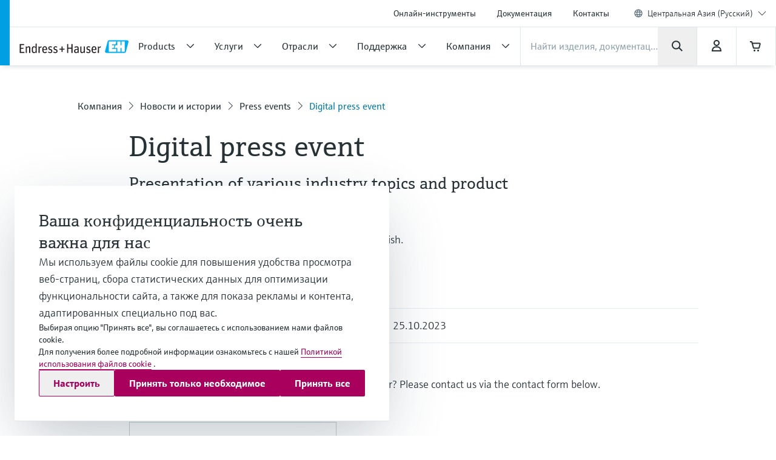

--- FILE ---
content_type: text/html;charset=utf-8
request_url: https://www.casc.endress.com/ru/endress-hauser-group/press-center/press-meropriyatiya/Digital-press-event-2023
body_size: 40971
content:
<!DOCTYPE html>

                <html  lang="ru">
<head>
  <meta http-equiv="x-ua-compatible" content="ie=edge">
  <title>Digital press event | Endress+Hauser</title>
  <meta name="viewport" content="width=device-width, initial-scale=1, shrink-to-fit=no">
  <meta name="description"  content="Various industry topics and product innovations will be presented via live stream in German and English.">
  <script>
  //<![CDATA[
  var domain = 'endress.com';
  if (location.hostname.substr(location.hostname.length - domain.length, domain.length) === domain) {
    document.domain = domain;
  }
  //-->
  </script>
  <meta name="gwt:property" content="baseUrl=/nebp-resources/js/"/>
<script>
//<![CDATA[
document.nebpContext = {
  backendBaseURL: "https://portal.endress.com/webapp/nebp-shopapp",
  imageURL: "https://portal.endress.com/wa002/picturepool/150/2/",
  siteURL: "https://www.casc.endress.com/",
  shopURL: "/shop",
  siteLocale: "ru",
  locale: "ru",
  vkorg: "0800",
  salesOrganisation: "0800",
  termsConditions: "2018-01-29",
  dataPrivacy: "2025-12-31",
  promotion: true,
  promotionResale: true,
  promotionCommision: true,
  promotionOCIAriba: true,
  legacy: false,
  rpcTimeoutMillis: 600000
};
//]]>
</script>

  <link rel="stylesheet"  href="/pc/components-35543b92.css">
  <link rel="stylesheet"  href="/pc/elements-2f5ffe37.css">
  <link rel="stylesheet"  href="/pc/main-6ae2936d.css">
  <link rel="stylesheet"  href="/styles/main_prefixed-2a9cf5be.css">
  <link rel="shortcut icon"  href="/images/logo/favicon-fbf7b3c7.ico">
  

  
    <link rel="canonical" href="https://www.casc.endress.com/ru/endress-hauser-group/press-center/press-meropriyatiya/Digital-press-event-2023"/>

  <meta property="og:image"  content="https://www.casc.endress.com/__image/a/9014816/k/6e141d58caeda81f0f2d2dec26fb04c97ceeb6b5/ar/16-9/w/328/t/jpg/b/ffffff/fn/EH_2020_digitalization.jpg">
  <meta property="og:type" content="website">
  <meta property="og:title"  content="Digital press event">

            <script type="application/ld+json">
{"@type":"Organization","url":"https://www.casc.endress.com/","name":"ТОО \"Эндресс+Хаузер (Казахстан)\"","email":"","telephone":"+7 727 356 0515","logo":"https://www.casc.endress.com/images/logo/EH_Logo.svg","sameAs":["https://facebook.com/EndressHauser","https://twitter.com/Endress_Hauser","https://www.youtube.com/EndressHauserAG","https://www.linkedin.com/company/endress-hauser-group","https://www.instagram.com/endresshauser_people/","https://www.tiktok.com/@endresshauser_people"],"@context":"https://schema.org"}
</script>

<script type="application/ld+json">
{"@type":"WebSite","name":"Endress+Hauser Central Asia","url":"https://www.casc.endress.com/","@context":"https://schema.org"}
</script>

<script type="application/ld+json">
{"offers":{"@type":"Offer","availability":"https://schema.org/InStock","url":"https://www.casc.endress.com/ru/endress-hauser-group/press-center/press-meropriyatiya/Digital-press-event-2023"},"endDate":"2023-10-26+02:00","@type":"Event","eventStatus":"https://schema.org/EventScheduled","name":"Digital press event","description":"The event will be held as a livestream in German and English. ","location":[{"@type":"VirtualLocation","url":"https://www.casc.endress.com/ru/endress-hauser-group/press-center/press-meropriyatiya/Digital-press-event-2023"}],"eventAttendanceMode":"https://schema.org/OnlineEventAttendanceMode","startDate":"2023-10-26+02:00","performer":"","organizer":{"address":{"addressCountry":"KZ","streetAddress":"ул. Зеина Шашкина 24, БЦ \"K-Plaza\", 4 этаж","@type":"PostalAddress","postalCode":"050040,","addressLocality":"Алматы","addressRegion":"","postOfficeBoxNumber":""},"@type":"Organization","name":"ТОО \"Эндресс+Хаузер (Казахстан)\""},"image":["https://www.casc.endress.com/__image/a/9014816/ar/1-1/w/512/t/jpg/b/ffffff/fn/EH_2020_digitalization.jpg","https://www.casc.endress.com/__image/a/9014816/ar/4-3/w/496/t/jpg/b/ffffff/fn/EH_2020_digitalization.jpg","https://www.casc.endress.com/__image/a/9014816/ar/16-9/w/800/t/jpg/b/ffffff/fn/EH_2020_digitalization.jpg"],"@context":"https://schema.org"}
</script>

  
  <script async blocking="render" src="/_/maintenance_mode/ru" ></script>

<script>(window.BOOMR_mq=window.BOOMR_mq||[]).push(["addVar",{"rua.upush":"false","rua.cpush":"false","rua.upre":"false","rua.cpre":"true","rua.uprl":"false","rua.cprl":"false","rua.cprf":"false","rua.trans":"SJ-b5690666-8798-4564-85b7-63461049f117","rua.cook":"true","rua.ims":"false","rua.ufprl":"false","rua.cfprl":"true","rua.isuxp":"false","rua.texp":"norulematch","rua.ceh":"false","rua.ueh":"false","rua.ieh.st":"0"}]);</script>
                              <script>!function(e){var n="https://s.go-mpulse.net/boomerang/";if("False"=="True")e.BOOMR_config=e.BOOMR_config||{},e.BOOMR_config.PageParams=e.BOOMR_config.PageParams||{},e.BOOMR_config.PageParams.pci=!0,n="https://s2.go-mpulse.net/boomerang/";if(window.BOOMR_API_key="RQNAH-MBPDN-EXZ9E-36DPN-4LSAY",function(){function e(){if(!o){var e=document.createElement("script");e.id="boomr-scr-as",e.src=window.BOOMR.url,e.async=!0,i.parentNode.appendChild(e),o=!0}}function t(e){o=!0;var n,t,a,r,d=document,O=window;if(window.BOOMR.snippetMethod=e?"if":"i",t=function(e,n){var t=d.createElement("script");t.id=n||"boomr-if-as",t.src=window.BOOMR.url,BOOMR_lstart=(new Date).getTime(),e=e||d.body,e.appendChild(t)},!window.addEventListener&&window.attachEvent&&navigator.userAgent.match(/MSIE [67]\./))return window.BOOMR.snippetMethod="s",void t(i.parentNode,"boomr-async");a=document.createElement("IFRAME"),a.src="about:blank",a.title="",a.role="presentation",a.loading="eager",r=(a.frameElement||a).style,r.width=0,r.height=0,r.border=0,r.display="none",i.parentNode.appendChild(a);try{O=a.contentWindow,d=O.document.open()}catch(_){n=document.domain,a.src="javascript:var d=document.open();d.domain='"+n+"';void(0);",O=a.contentWindow,d=O.document.open()}if(n)d._boomrl=function(){this.domain=n,t()},d.write("<bo"+"dy onload='document._boomrl();'>");else if(O._boomrl=function(){t()},O.addEventListener)O.addEventListener("load",O._boomrl,!1);else if(O.attachEvent)O.attachEvent("onload",O._boomrl);d.close()}function a(e){window.BOOMR_onload=e&&e.timeStamp||(new Date).getTime()}if(!window.BOOMR||!window.BOOMR.version&&!window.BOOMR.snippetExecuted){window.BOOMR=window.BOOMR||{},window.BOOMR.snippetStart=(new Date).getTime(),window.BOOMR.snippetExecuted=!0,window.BOOMR.snippetVersion=12,window.BOOMR.url=n+"RQNAH-MBPDN-EXZ9E-36DPN-4LSAY";var i=document.currentScript||document.getElementsByTagName("script")[0],o=!1,r=document.createElement("link");if(r.relList&&"function"==typeof r.relList.supports&&r.relList.supports("preload")&&"as"in r)window.BOOMR.snippetMethod="p",r.href=window.BOOMR.url,r.rel="preload",r.as="script",r.addEventListener("load",e),r.addEventListener("error",function(){t(!0)}),setTimeout(function(){if(!o)t(!0)},3e3),BOOMR_lstart=(new Date).getTime(),i.parentNode.appendChild(r);else t(!1);if(window.addEventListener)window.addEventListener("load",a,!1);else if(window.attachEvent)window.attachEvent("onload",a)}}(),"".length>0)if(e&&"performance"in e&&e.performance&&"function"==typeof e.performance.setResourceTimingBufferSize)e.performance.setResourceTimingBufferSize();!function(){if(BOOMR=e.BOOMR||{},BOOMR.plugins=BOOMR.plugins||{},!BOOMR.plugins.AK){var n="true"=="true"?1:0,t="cookiepresent",a="aoi3jnqxgzgjc2llrfva-f-5475b27f6-clientnsv4-s.akamaihd.net",i="false"=="true"?2:1,o={"ak.v":"39","ak.cp":"1853659","ak.ai":parseInt("1238425",10),"ak.ol":"0","ak.cr":9,"ak.ipv":4,"ak.proto":"h2","ak.rid":"e6be669","ak.r":42951,"ak.a2":n,"ak.m":"dsca","ak.n":"essl","ak.bpcip":"3.145.180.0","ak.cport":33774,"ak.gh":"23.59.176.209","ak.quicv":"","ak.tlsv":"tls1.3","ak.0rtt":"","ak.0rtt.ed":"","ak.csrc":"-","ak.acc":"","ak.t":"1768655210","ak.ak":"hOBiQwZUYzCg5VSAfCLimQ==kezQ03WRyBKIrZvCueTAtIbeIBK6Vj/xj9B0ozSo+6DspOVJUlAEvRPt24iHD/bK/l795iPdcKox0XES0j+5i04DM8cR+KWKwzswiK08wmR9M1ozXDl+9+dCduQZs06oxvlDBkl6vfgVtFSs7SHWvhMQYGVilH63NBW96/MZ/ibQ2E08/9hdCh3BQ+8RKRpr3NLj4FqFn2je+qjnZrtmtTAwnJoX4WWPyU65stALXUMOL7eMNRFGWvEG+5eRw6yvQ+lyrVyH1NOEu+4+o+xXkR0VNtgsbJuumBOdtHoLQ1/qum9FkMGIzJ22cvQ4U6oqhF91sa9Z+AVFtWUgrGxp8qFPssSti5RtSTuOFLJgo+gksE569lWYFsEQSTTjGe1RFVehCec+SqkXYUeHkVOdz6ouxq9woNFjUpKzLbx1H/Q=","ak.pv":"23","ak.dpoabenc":"","ak.tf":i};if(""!==t)o["ak.ruds"]=t;var r={i:!1,av:function(n){var t="http.initiator";if(n&&(!n[t]||"spa_hard"===n[t]))o["ak.feo"]=void 0!==e.aFeoApplied?1:0,BOOMR.addVar(o)},rv:function(){var e=["ak.bpcip","ak.cport","ak.cr","ak.csrc","ak.gh","ak.ipv","ak.m","ak.n","ak.ol","ak.proto","ak.quicv","ak.tlsv","ak.0rtt","ak.0rtt.ed","ak.r","ak.acc","ak.t","ak.tf"];BOOMR.removeVar(e)}};BOOMR.plugins.AK={akVars:o,akDNSPreFetchDomain:a,init:function(){if(!r.i){var e=BOOMR.subscribe;e("before_beacon",r.av,null,null),e("onbeacon",r.rv,null,null),r.i=!0}return this},is_complete:function(){return!0}}}}()}(window);</script></head>
  <body
 data-cid="9659787" data-nid="9604195" data-cs-env="prod" data-cs-view="live" data-product-pricing-config="{&quot;awaitNebpToken&quot;:false,&quot;endpointPath&quot;:{&quot;getAnonPrice&quot;:&quot;\/minimum/anon&quot;,&quot;getCustPrice&quot;:&quot;\/minimum/cust&quot;,&quot;getAnonNetPrice&quot;:&quot;\/netprice/anon&quot;,&quot;getCustNetPrice&quot;:&quot;\/netprice/cust&quot;,&quot;getAnonOptionsPrice&quot;:&quot;\/qsoptions/anon&quot;,&quot;getCustOptionsPrice&quot;:&quot;\/qsoptions/cust&quot;},&quot;fromPricePrefix&quot;:&quot;от&quot;,&quot;piecesLabel&quot;:&quot;шт.&quot;,&quot;priceFormatLocale&quot;:&quot;ru&quot;,&quot;priceScaleMaxLevel&quot;:3,&quot;salesOrganization&quot;:&quot;0800&quot;,&quot;serviceUrl&quot;:&quot;https://portal.endress.com/webapp/flexprice&quot;,&quot;siteUrl&quot;:&quot;https://www.casc.endress.com/&quot;,&quot;unitLabels&quot;:{&quot;FT&quot;:&quot;Фут&quot;,&quot;IN&quot;:&quot;дюйм&quot;,&quot;M&quot;:&quot;м&quot;,&quot;MM&quot;:&quot;мм&quot;,&quot;ST&quot;:&quot;шт&quot;,&quot;TAG&quot;:&quot;DAY&quot;}}" data-sft-config="{&quot;endpointPath&quot;:{&quot;orderCodeInfo&quot;:&quot;\/v1/ordercode/information&quot;},&quot;serviceUrl&quot;:&quot;https://sft-p.cdn.endress.com/sft&quot;}"  >
    <div id="eh-page"  class="eh-page--01 pc-main-wrapper">
      <div class="eh-page--wrapper">

      
      <header class="ehel-navigation eh-header--wrapper has-shadow ehtw-shadow-fly ehel-container !ehtw-border-b-0 ehtw-bg-white-100 before:ehtw-absolute before:!ehtw-w-none before:!ehtw-h-none before:ehtw-bg-cyan-60 lg:before:!ehtw-w-frog lg:before:!ehtw-h-full before:!ehtw-z-10 !ehtw-fixed ehtw-top-none ehtw-left-none ehtw-right-none !ehtw-z-[1335] ehtw-transition-all ehtw-ease-out ehtw-duration-500 [&.is-sticky_.ehel-navigation--general]:lg:!ehtw-max-h-none [&.is-sticky_.eh-mobile-header-navigation-target-container]:!ehtw-h-none [&.is-sticky_.eh-mobile-header-navigation-target-container]:ehtw-border-none [&.is-sticky_.ehel-navigation--search-login-logo]:lg:ehtw-pt-fly [&.is-sticky_.ehel-navigation--search-login-logo]:lg:ehtw-pb-fly [&.is-sticky_.ehel-navigation--logo-cart-login]:lg:ehtw-flex-row-reverse [&.is-sticky_.ehel-navigation--logo-cart-login]:lg:ehtw-gap-spider [&.is-sticky_.ehel-navigation--logo-cart-login]:lg:ehtw-mt-none [&.is-sticky_.ehel-navigation--logo-cart-login]:lg:ehtw-items-center [&.is-sticky_.ehel-navigation--logo-cart-login_.ehel-navigation--login-separator]:lg:ehtw-min-h-rabbit [&.is-sticky_.ehel-navigation--logo-cart-login_.ehel-navigation--login-separator]:lg:ehtw-flex xl:ehtw-flex xl:ehtw-flex-wrap xl:ehtw-justify-center" style="top: 0px;">
        <div class="lg:ehtw-z-[5] lg:ehtw-border lg:ehtw-border-b-0 lg:ehtw-border-outline-soft lg:ehtw-absolute lg:ehtw-w-full lg:ehtw-left-none lg:ehtw-bottom-[63px]"></div>
        <div class="lg:ehtw-z-[5] lg:ehtw-border lg:ehtw-border-b-0 lg:ehtw-border-outline-soft lg:ehtw-absolute lg:ehtw-w-full lg:ehtw-left-none lg:ehtw-bottom-none ehtw-hidden [.ehel-navigation:not(.has-shadow)_&]:lg:ehtw-block"></div>

        
                
    <section  class="ehel-market-chooser ehel-container [&amp;.ehel-market-chooser-banner]:ehtw-fixed [.eh-navigation-active_&amp;.ehel-market-chooser-banner]:ehtw-z-0 [&amp;.ehel-market-chooser-inline]:ehtw-relative [&amp;.eh-wide-content]:xl:ehtw-px-bear [&amp;.ehel-market-chooser-inline]:ehtw-pb-bear [&amp;.ehel-market-chooser-banner]:ehtw-top-none [&amp;.ehel-market-chooser-banner]:ehtw-z-[9999] [&amp;.ehel-market-chooser-banner]:ehtw-py-hamster ehel-market-chooser-banner eh-wide-content [&amp;.ehel-market-chooser-banner]:ehtw-bg-cyan-95 [&amp;.ehel-market-chooser-banner]:ehtw-border-2 ehel-module ehtw-w-full [&amp;.ehel-market-chooser-banner]:ehtw-border-cyan-70 [&amp;.ehel-market-chooser-inline]:ehtw-pt-hamster marker-market-selector marker-market-selector-header eh--hide"

 
 
  data-cs-tracking-ps-name="PS.MarketChooserBanner"
 data-cookie-name="country-chooser-used" data-cookie-used-value="1" data-snippet-url="/ru/endress-hauser-group/press-center/press-meropriyatiya/Digital-press-event-2023?snippetRequestId=CsSnippet_1&amp;_ts=1768655210271"    >
  <div class="ehel-container--inner ehtw-mx-auto ehtw-px-frog sm:ehtw-px-rabbit md:ehtw-px-dog lg:ehtw-px-bear xl:ehtw-px-none xl:ehtw-max-w-7xl [.eh-wide-content_&]:xl:ehtw-max-w-12xl">
    <section class="ehel-grid ehtw-flex ehtw-flex-wrap !ehtw-py-none ehtw-p-frog/2 -ehtw-mx-frog md:ehtw-p-frog/2 md:-ehtw-mx-frog lg:ehtw-p-hamster/2 lg:-ehtw-mx-hamster xl:ehtw-p-hamster/2 xl:-ehtw-mx-hamster [.ehel-market-chooser-inline_&]:ehtw-bg-cyan-95 [.ehel-market-chooser-inline_&]:ehtw-border-2 [.ehel-market-chooser-inline_&]:ehtw-border-cyan-70 [.ehel-market-chooser-inline_&]:ehtw-m-none [.ehel-market-chooser-inline_&]:!ehtw-p-hamster [.ehel-market-chooser-inline_&]:lg:!ehtw-px-horse">
      <div class="ehel-grid--cell !ehtw-pt-none ehtw-p-frog/2 md:ehtw-p-frog/2 lg:ehtw-p-hamster/2 xl:ehtw-p-hamster/2 ehtw-w-4/4 sm:ehtw-w-8/8 md:ehtw-w-12/12 lg:ehtw-w-12/12 xl:ehtw-w-12/12 xl-offset-0 lg-offset-0 md-offset-0 sm-offset-0 xs-offset-0 ehtw-flex ehtw-flex-col lg:ehtw-flex-row ehtw-justify-center ehtw-items-start lg:ehtw-items-center ehtw-gap-frog lg:ehtw-gap-hamster !ehtw-pb-none [.ehel-market-chooser-inline_&]:!ehtw-p-none">
        <div class="ehtw-flex-1-0-0 ehtw-flex ehtw-gap-hamster ehtw-items-start">
          <p class="ehtw-flex-1-0-0">Вы посещаете глобальную страницу Endress+Hauser. Перейдите в ваш регион для просмотра локального контента и онлайн-покупок.</p>
          <button  class="ehtw-flex ehtw-items-center ehel-market-chooser--close-button ehtw-relative lg:ehtw-hidden [.ehel-market-chooser-inline_&amp;]:!ehtw-hidden js-market-chooser--close-button"
           
          >
            <picture class="ehel-icon icon-ehel-cancel-new ehtw-flex ehtw-items-center ehtw-justify-center ehtw-bg-surface ehtw-rounded-full ehtw-p-spider/2">
              <source  srcset="/pc/icons/eh-cancel-464c9168.svg" 
               />
              <img  src="/pc/icons/eh-cancel-464c9168.svg" alt="X" class="icon-ehel-cancel-new-image ehtw-min-w-[px] ehtw-w-[16px] ehtw-h-[16px] ehtw-min-h-[16px]"
               />
            </picture>
          </button>
        </div>
        <fieldset class="ehtw-form--select ehtw-min-h-bear ehtw-p-none ehtw-relative ehtw-w-full ehtw-max-w-[589px] lg:ehtw-min-w-[300px] lg:ehtw-max-w-[300px] lg:ehtw-w-[300px] ehtw-bg-surface [&_.select2]:!ehtw-w-full [&_.select2]:ehtw-p-frog [&_.select2-selection]:!ehtw-justify-between [&_.select2-selection]:!ehtw-p-none [&_.select2-selection]:!ehtw-text-body-lg [&_.select2-selection]:!ehtw-m-none">
          <select  class="ehtw-hidden ehel-language-selector-select go-to-country-select"
           
           
            data-not-language-chooser="true"
          >
            
            <option  value="/ru/region-language-chooser?target=9659787" data-eh-key="LANGUAGE_CHOOSER_LINK_OPTION"
             
             
              
            >Все регионы и языки</option>
          </select>
        </fieldset>
        <div class="ehtw-flex ehtw-flex-col md:ehtw-flex-row ehtw-items-start ehtw-space-y-frog md:ehtw-space-y-none md:ehtw-space-x-hamster ehtw-w-full sm:ehtw-w-auto">
          <a href="#" tabindex="0" role="button"  class="ehtw-align-middle ehtw-group/btn-filled ehtw-inline-block ehtw-rounded-sm ehel-button ehtw-outline-none ehtw-w-full trigger-choose-market"
           >
            <span class="ehel-button--inner ehtw-block ehtw-py-frog ehtw-px-rabbit ehtw-text-label-xl ehtw-rounded-sm ehtw-relative">
              <span class="ehel-label ehtw-inline-block ehtw-px-fly ehtw-font-sans-bold">Посетите локальный сайт</span>
            </span>
          </a>
        </div>
        <button  class="lg:ehtw-flex ehtw-hidden ehtw-items-center ehel-market-chooser--close-button ehtw-relative [.ehel-market-chooser-inline_&amp;]:!ehtw-hidden js-market-chooser--close-button"
         
          data-cs-tracking-subtype="close"
           data-cs-tracking-title="Закрыть"
        >
          <picture class="ehel-icon icon-ehel-cancel-new ehtw-flex ehtw-items-center ehtw-justify-center ehtw-bg-surface ehtw-rounded-full ehtw-p-spider/2">
            <source  srcset="/pc/icons/eh-cancel-464c9168.svg" 
             />
            <img  src="/pc/icons/eh-cancel-464c9168.svg" alt="x" class="icon-ehel-cancel-new-image ehtw-min-w-[px] ehtw-w-[16px] ehtw-h-[16px] ehtw-min-h-[16px]" 
             />
          </picture>
        </button>
      </div>
    </section>
  </div>
</section>



        <div class="ehel-navigation--overlay ehtw-hidden ehtw-fixed ehtw-top-none ehtw-left-none ehtw-right-none ehtw-bottom-none ehtw-bg-overlays-surface-overlay-neutral-10" style="top: 0px;"></div>
        <div class="ehel-container--inner ehtw-flex ehtw-flex-row ehtw-flex-wrap ehtw-content-between lg:ehtw-mx-auto xl:ehtw-px-none xl:ehtw-max-w-12xl ehtw-relative xl:ehtw-mx-bear xl:ehtw-flex-1 lg:ehtw-pl-rabbit">
          
          <section class="eh-mobile-header-navigation-target-container ehel-navigation--login-logo ehtw-w-full ehtw-flex ehtw-px-[14px] sm:ehtw-px-[18px] md:ehtw-px-[20px] ehtw-pt-spider ehtw-pb-bee ehtw-border-b-[1px] ehtw-border-neutral-90 lg:ehtw-hidden ehtw-h-[56px] sm:ehtw-h-[64px] md:ehtw-h-[72px] [.is-sticky_&]:ehtw-py-none [.eh-page--03_&]:ehtw-py-frog [.eh-page--03_.is-sticky_&]:!ehtw-h-[56px] [.eh-page--03_.is-sticky_&]:sm:!ehtw-h-[64px] [.eh-page--03_.is-sticky_&]:md:!ehtw-h-[72px] [.eh-page--03_&]:ehtw-justify-end [.eh-page--03_&]:ehtw-items-center ehtw-transition-all ehtw-ease-out ehtw-duration-500">
            <a  href="/ru"  class="ehel-navigation--logo md:-ehtw-mt-bee ehtw-justify-end ehtw-flex ehtw-items-center -ehtw-mt-ladybug ehtw-mr-ladybug eh-link marker-logo"
             
             
              >
              <img  src="/images/logo/EH_Logo-d9672165.svg" class="ehel-navigation--logo-img ehtw-w-[160px]"
                 title="Endress+Hauser"  alt="Международный лидер в сфере измерительного оборудования, услуг и решений для автоматизации промышленных процессов."/>
            </a>
          </section>
          <section class="ehel-navigation--links eh-mobile-navigation-links eh-mobile-navigation--search-row ehtw-w-full ehtw-bg-white-100 ehtw-border-b-[1px] ehtw-border-neutral-90 lg:ehtw-hidden [.eh-page--03_&]:ehtw-hidden">
            <ul class="ehel-navigation--links-list ehtw-flex ehtw-justify-between ehtw-items-center ehtw-mt-none">
              <li class="lg:ehtw-w-horse ehtw-flex ehtw-justify-center ehtw-items-center">
                <a href="."  class="ehtw-flex ehel-navigation--menu-button ehtw-items-center trigger-toggle-navigation ehtw-justify-center ehtw-w-full ehtw-p-bat eh-link"
                  data-cs-tracking-title="open"
                 >
                  <i class="ehel-icon [mask-position:center] [mask-repeat:no-repeat] [mask-image:var(--ehel-icon-image)] [mask-size:100%] ehtw-w-hamster ehtw-h-hamster ehtw-bg-on-surface" 
 style="--ehel-icon-image: url(/pc/icons/eh-menu-1dabb5ad.svg);"                   ></i>
                </a>
              </li>
              <li class="eh-mobile-search-target-container ehtw-flex-auto ehtw-border-x-[1px] ehtw-border-neutral-90"></li>
              <li class="lg:ehtw-w-horse ehtw-flex ehtw-justify-center ehtw-items-center ehtw-w-[64px]">
                <a href="#!"  class="[&amp;.disabled]:ehtw-text-on-surface-40 [.eh-header-search-bar--has-focus_&amp;]:ehtw-hidden ehtw-flex ehtw-items-center [&amp;.disabled]:ehtw-cursor-not-allowed cartContainer ehtw-justify-center ehtw-relative [&amp;.disabled]:!ehtw-bg-overlays-surface-overlay-neutral-10 ehtw-p-bat eh-link js-nebp-cleanup-eh-link"
                  >
                  <i class="ehel-icon [mask-position:center] [mask-repeat:no-repeat] [mask-image:var(--ehel-icon-image)] [mask-size:100%] ehtw-w-hamster ehtw-h-hamster ehtw-bg-on-surface"
 style="--ehel-icon-image: url(/pc/icons/eh-cart-b25d46b3.svg);"                   ></i>
                  <span class="amountOfItems !ehtw-right-bee !ehtw-top-spider !ehtw-font-sans-bold !ehtw-text-11/normal !ehtw-min-w-[19px] !ehtw-min-h-[19px] !ehtw-px-ant !ehtw-py-mite !ehtw-transform-none !ehtw-rounded-[18px]" 
                     style="display: none"></span>
                </a>
              </li>
            </ul>
          </section>
          
          <div class="ehel-navigation-wrapper eh-header--navigation ehtw-flex !ehtw-flex-col ehtw-w-full before:!ehtw-w-none before:!ehtw-h-none ehtw-position [.eh-page--03_&]:lg:ehtw-justify-center [.eh-page--03_&]:lg:ehtw-h-[64px]">
            <div class="ehtw-flex ehtw-flex-col-reverse lg:ehtw-flex-col ehtw-pb-dog lg:ehtw-pb-none">
              
              
              <nav class="ehel-navigation--general ehtw-flex-initial lg:ehtw-order-none lg:ehtw-px-none [.eh-page--03_&]:ehtw-hidden lg:ehtw-max-h-hippo ehtw-overflow-hidden ehtw-transition-all ehtw-duration-500"
               
                data-cs-tracking-level="l1">
                <ul  class="lg:ehtw-flex-row lg:ehtw-justify-end lg:ehtw-max-h-[44px] ehtw-flex lg:ehtw-items-center ehel-navigation--links ehtw-flex-col marker-nav-meta"
                 >
                  <li  class="ehtw-group ehel-navigation--links-item" 
                    
                   >
                    <a  href="/ru/online-instrumenti-proektirovanie-zakupka"  class="ehtw-py-spider [&amp;:not(.focus-click)]:focus:lg:ehtw-relative [&amp;:not(.focus-click)]:focus:lg:ehtw-shadow-none group-[.navigated-state]:ehtw-bg-surface-variant-2 group-[.navigated-state]:lg:ehtw-bg-transparent ehel-navigation--links-item-general ehtw-typo-title-regular-medium [&amp;:not(.focus-click)]:focus:lg:ehtw-ring-2 [&amp;:not(.focus-click)]:focus:lg:ehtw-ring-inset sm:ehtw-px-rabbit [&amp;:not(.focus-click)]:focus:lg:ehtw-ring-primary [&amp;:not(.focus-click)]:focus:lg:ehtw-z-10 lg:ehtw-px-frog group-[.navigated-state]:lg:ehtw-shadow-on-surface-100 ehel-label ehtw-px-frog ehtw-text-on-surface md:ehtw-px-dog lg:ehtw-text-label-md hover:ehtw-bg-surface-variant-2 ehtw-inline-block ehtw-w-full group-[.navigated-state]:lg:ehtw-shadow-3b-inner eh-link"
 title="Онлайн-инструменты"                     
                     
 data-cs-tracking-title-normalized="product tools" data-cs-tracking-target-id="26505"                     
                      >Онлайн-инструменты</a>
                  </li><li  class="ehtw-group ehel-navigation--links-item" 
                    
                   >
                    <a  href="/ru/download"  class="ehtw-py-spider [&amp;:not(.focus-click)]:focus:lg:ehtw-relative [&amp;:not(.focus-click)]:focus:lg:ehtw-shadow-none group-[.navigated-state]:ehtw-bg-surface-variant-2 group-[.navigated-state]:lg:ehtw-bg-transparent ehel-navigation--links-item-general ehtw-typo-title-regular-medium [&amp;:not(.focus-click)]:focus:lg:ehtw-ring-2 [&amp;:not(.focus-click)]:focus:lg:ehtw-ring-inset sm:ehtw-px-rabbit [&amp;:not(.focus-click)]:focus:lg:ehtw-ring-primary [&amp;:not(.focus-click)]:focus:lg:ehtw-z-10 lg:ehtw-px-frog group-[.navigated-state]:lg:ehtw-shadow-on-surface-100 ehel-label ehtw-px-frog ehtw-text-on-surface md:ehtw-px-dog lg:ehtw-text-label-md hover:ehtw-bg-surface-variant-2 ehtw-inline-block ehtw-w-full group-[.navigated-state]:lg:ehtw-shadow-3b-inner eh-link"
 title="Документация"                     
                     
 data-cs-tracking-title-normalized="downloads" data-cs-tracking-target-id="42304"                     
                      >Документация</a>
                  </li><li  class="ehtw-group ehel-navigation--links-item" 
                    
                   >
                    <a  href="/ru/kontakty-endress-hauser"  class="ehtw-py-spider [&amp;:not(.focus-click)]:focus:lg:ehtw-relative [&amp;:not(.focus-click)]:focus:lg:ehtw-shadow-none group-[.navigated-state]:ehtw-bg-surface-variant-2 group-[.navigated-state]:lg:ehtw-bg-transparent ehel-navigation--links-item-general ehtw-typo-title-regular-medium [&amp;:not(.focus-click)]:focus:lg:ehtw-ring-2 [&amp;:not(.focus-click)]:focus:lg:ehtw-ring-inset sm:ehtw-px-rabbit [&amp;:not(.focus-click)]:focus:lg:ehtw-ring-primary [&amp;:not(.focus-click)]:focus:lg:ehtw-z-10 lg:ehtw-px-frog group-[.navigated-state]:lg:ehtw-shadow-on-surface-100 ehel-label ehtw-px-frog ehtw-text-on-surface md:ehtw-px-dog lg:ehtw-text-label-md hover:ehtw-bg-surface-variant-2 ehtw-inline-block ehtw-w-full group-[.navigated-state]:lg:ehtw-shadow-3b-inner eh-link"
 title="Контакты"                     
                     
 data-cs-tracking-title-normalized="contact" data-cs-tracking-target-id="93059"                     
                      >Контакты</a>
                  </li>
                  <li tabindex="0" class="ehel-language-selector-menu-general ehel-navigation--links-item ehtw-hidden ehtw-relative lg:ehtw-flex lg:ehtw-items-center ehtw-px-frog md:ehtw-px-dog lg:ehtw-px-frog ehtw-py-spider ehtw-font-sans-light ehtw-text-label-md [&:not(.focus-click)]:focus:lg:ehtw-shadow-none [&:not(.focus-click)]:focus:lg:ehtw-ring-inset [&:not(.focus-click)]:focus:lg:ehtw-relative [&:not(.focus-click)]:focus:lg:ehtw-z-10 [&:not(.focus-click)]:focus:lg:ehtw-ring-2 [&:not(.focus-click)]:focus:lg:ehtw-ring-primary hover:ehtw-bg-overlays-surface-overlay-neutral-10">
                    <i class="ehtw-flex ehtw-justify-center ehtw-items-center ehtw-shrink-0 ehtw-h-bear/2 ehtw-w-bear/2 [&_svg]:ehtw-bg-transparent">
                      <svg class="ehtw-w-full ehtw-h-bat ehtw-ring-outline-soft ehtw-bg-surface-variant-2">
                        <use  href="/pc/icons/eh-flags-307d1f90.svg#eh-flag-global"></use>
                      </svg>
                    </i>
                    <select   class="eh-language-chooser-inline ehtw-hidden" 
                     
                     
                       data-s2group="language-chooser-inline">
                      <option  value="/ru/endress-hauser-group/press-center/press-meropriyatiya/Digital-press-event-2023?store_locale=ru" 
                       
                       
                      >Центральная Азия (Русский)</option>
                      <option  value="/en/endress-hauser-group/press-center/press-events/Digital-press-event-2023?store_locale=en"
                       
                       
                       
                      >Central Asia (English)</option>
                      <option  value="/ru/region-language-chooser?target=9659787" data-eh-key="LANGUAGE_CHOOSER_LINK_OPTION"
                       
                        
                      >Все регионы и языки</option>
                    </select>
                  </li>
                  <li class="ehel-navigation--separator ehtw-m-frog sm:ehtw-mx-rabbit md:ehtw-mx-dog before:ehtw-h-[1px] before:ehtw-bg-neutral-90 before:ehtw-block lg:ehtw-hidden [.eh-page--03_&]:ehtw-hidden"></li>
                  
                  <li class="lg:ehtw-hidden ehtw-p-frog sm:ehtw-px-rabbit md:ehtw-px-dog">
                    <a  href="/ru/region-language-chooser" class="ehtw-flex ehtw-justify-start"
                    >
                      <div class="ehtw-flex md:ehtw-gap-frog ehtw-justify-between ehtw-border ehtw-border-solid ehtw-border-stroke-medium ehtw-bg-states-tonal-enabled hover:ehtw-bg-states-tonal-hover active:ehtw-bg-states-tonal-pressed ehtw-rounded-full ehtw-px-hamster ehtw-py-frog ehtw-w-full ehtw-cursor-pointer">
                        <div class="ehtw-flex ehtw-gap-frog">
                          <i class="ehtw-flex ehtw-justify-center ehtw-items-center ehtw-shrink-0 ehtw-w-bear/2 ehtw-h-hamster">
                            <svg class="ehtw-w-full ehtw-h-bat ehtw-ring-outline-soft ehtw-bg-surface-variant-2">
                              <use  href="/pc/icons/eh-flags-307d1f90.svg#eh-flag-af"></use>
                            </svg>
                          </i>
                          <div class="ehtw-flex ehtw-gap-fly">
                            <span class="ehtw-typo-body-bold-medium">CAS</span>
                            <span class="ehtw-typo-body-bold-medium">•</span>
                            <span class="ehtw-typo-body-bold-medium">Русский</span>
                          </div>
                        </div>
                        <i class="ehel-icon [mask-position:center] [mask-repeat:no-repeat] [mask-image:var(--ehel-icon-image)] [mask-size:100%] ehtw-w-hamster ehtw-h-hamster ehtw-bg-on-surface" 
 style="--ehel-icon-image: url(/pc/icons/eh-arrow-right-4defb12d.svg);"                         ></i>
                      </div>
                    </a>
                  </li>
                </ul>
                <div class="lg:ehtw-z-[5] lg:ehtw-border lg:ehtw-border-t-0 lg:ehtw-border-outline-soft lg:ehtw-absolute lg:ehtw-w-full lg:ehtw-left-none lg:ehtw-bottom-hippo [.is-sticky_&]:ehtw-hidden"></div>
              </nav>

              <div class="ehel-navigation--separator ehtw-m-frog sm:ehtw-mx-rabbit md:ehtw-mx-dog before:ehtw-h-[1px] before:ehtw-bg-neutral-90 before:ehtw-block lg:ehtw-hidden [.eh-page--03_&]:ehtw-hidden"></div>
              
              <div class="ehtw-flex ehtw-flex-col lg:ehtw-flex-row lg:ehtw-flex-wrap ehtw-justify-between ehtw-items-center">
                <div class="ehel-navigation--row-left ehtw-flex ehtw-items-center ehtw-gap-cat ehtw-order-2 ehtw-w-full lg:ehtw-w-auto lg:ehtw-flex-1 lg:ehtw-gap-frog xl:ehtw-gap-cat"
>
<a tabindex="0" href="/ru" class="ehel-navigation--logo lg:ehtw-block ehtw-min-w-[180px] ehtw-hidden eh-link marker-logo"
>
<img src="/images/logo/EH_Logo-d9672165.svg" class="ehel-navigation--logo-img"
title="Endress+Hauser" alt="Международный лидер в сфере измерительного оборудования, услуг и решений для автоматизации промышленных процессов."/>
</a>
<nav class="ehel-navigation--categories ehtw-flex-initial lg:ehtw-px-none [.eh-page--03_&]:ehtw-hidden ehtw-w-full">
<ul class="lg:ehtw-flex-row ehtw-pt-frog lg:ehtw-pt-unset ehtw-flex ehel-navigation--links ehtw-flex-col marker-nav-main"
data-cs-tracking-level="l1">
<li class="ehel-navigation--links-item ehtw-group ehtw-navigated-state">
<a href="#" data-navigation-menu="nav_14680"
class="ehel-navigation--links-item-category ehel-navigation--links-item-category-link ehel-label ehtw-w-full ehtw-px-frog sm:ehtw-px-rabbit md:ehtw-px-dog lg:ehtw-px-frog ehtw-py-spider lg:ehtw-py-bat ehtw-flex ehtw-items-center ehtw-font-sans-regular ehtw-justify-between [&:not(.focus-click)]:focus:lg:ehtw-shadow-none [&:not(.focus-click)]:focus:lg:ehtw-ring-inset [&:not(.focus-click)]:focus:lg:ehtw-relative [&:not(.focus-click)]:focus:lg:ehtw-z-10 [&:not(.focus-click)]:focus:lg:ehtw-ring-2 [&:not(.focus-click)]:focus:lg:ehtw-ring-primary [&.active]:lg:ehtw-shadow-3b-inner [&.active]:lg:ehtw-shadow-on-surface group-hover:!ehtw-bg-surface-variant-2 group-[.navigated-state]:lg:ehtw-shadow-3b-inner group-[.navigated-state]:lg:ehtw-shadow-on-surface-100 group-[.navigated-state]:lg:ehtw-bg-transparent group-[.navigated-state]:ehtw-bg-surface-variant-2"
data-cs-tracking-title-normalized="products" data-cs-tracking-target-id="10241607">
<span title="Products" class="ehel-label ehtw-mr-frog ehtw-typo-title-regular-large ehtw-text-on-surface lg:ehtw-text-title-sm focus:lg:ehtw-font-sans-regular group-hover:lg:ehtw-font-sans-regular group-[.navigated-state]:lg:ehtw-font-sans-regular ehtw-whitespace-nowrap group-active:ehtw-text-on-surface ehtw-max-w-[272px]"
>Products</span>
<div class="ehel-icon-desktop eh-cat-closed ehtw-justify-center ehtw-items-center ehtw-w-full ehtw-hidden lg:ehtw-flex [.active_&]:lg:ehtw-hidden">
<i class="ehel-icon [mask-position:center] [mask-repeat:no-repeat] [mask-image:var(--ehel-icon-image)] [mask-size:100%] ehtw-w-frog ehtw-h-frog ehtw-bg-on-surface"
style="--ehel-icon-image: url(/pc/icons/eh-arrow-down-da966f36.svg);" ></i>
</div>
<div class="ehel-icon-desktop eh-cat-closed ehtw-justify-center ehtw-items-center ehtw-w-full ehtw-hidden [.active_&]:lg:ehtw-flex">
<i class="ehel-icon [mask-position:center] [mask-repeat:no-repeat] [mask-image:var(--ehel-icon-image)] [mask-size:100%] ehtw-w-frog ehtw-h-frog ehtw-bg-on-surface"
style="--ehel-icon-image: url(/pc/icons/eh-arrow-up-03f74e9d.svg);" ></i>
</div>
<div class="ehtw-flex ehtw-justify-center ehtw-items-center lg:ehtw-hidden">
<i class="ehel-icon [mask-position:center] [mask-repeat:no-repeat] [mask-image:var(--ehel-icon-image)] [mask-size:100%] ehtw-w-hamster ehtw-h-hamster ehtw-bg-on-surface group-active:ehtw-bg-on-surface"
style="--ehel-icon-image: url(/pc/icons/eh-arrow-right-4defb12d.svg);" ></i>
</div>
</a>
</li>
<li class="ehel-navigation--links-item ehtw-group ehtw-navigated-state">
<a href="#" data-navigation-menu="nav_9015079"
class="ehel-navigation--links-item-category ehel-navigation--links-item-category-link ehel-label ehtw-w-full ehtw-px-frog sm:ehtw-px-rabbit md:ehtw-px-dog lg:ehtw-px-frog ehtw-py-spider lg:ehtw-py-bat ehtw-flex ehtw-items-center ehtw-font-sans-regular ehtw-justify-between [&:not(.focus-click)]:focus:lg:ehtw-shadow-none [&:not(.focus-click)]:focus:lg:ehtw-ring-inset [&:not(.focus-click)]:focus:lg:ehtw-relative [&:not(.focus-click)]:focus:lg:ehtw-z-10 [&:not(.focus-click)]:focus:lg:ehtw-ring-2 [&:not(.focus-click)]:focus:lg:ehtw-ring-primary [&.active]:lg:ehtw-shadow-3b-inner [&.active]:lg:ehtw-shadow-on-surface group-hover:!ehtw-bg-surface-variant-2 group-[.navigated-state]:lg:ehtw-shadow-3b-inner group-[.navigated-state]:lg:ehtw-shadow-on-surface-100 group-[.navigated-state]:lg:ehtw-bg-transparent group-[.navigated-state]:ehtw-bg-surface-variant-2"
data-cs-tracking-title-normalized="services" data-cs-tracking-target-id="9806687">
<span title="Услуги" class="ehel-label ehtw-mr-frog ehtw-typo-title-regular-large ehtw-text-on-surface lg:ehtw-text-title-sm focus:lg:ehtw-font-sans-regular group-hover:lg:ehtw-font-sans-regular group-[.navigated-state]:lg:ehtw-font-sans-regular ehtw-whitespace-nowrap group-active:ehtw-text-on-surface ehtw-max-w-[272px]"
>Услуги</span>
<div class="ehel-icon-desktop eh-cat-closed ehtw-justify-center ehtw-items-center ehtw-w-full ehtw-hidden lg:ehtw-flex [.active_&]:lg:ehtw-hidden">
<i class="ehel-icon [mask-position:center] [mask-repeat:no-repeat] [mask-image:var(--ehel-icon-image)] [mask-size:100%] ehtw-w-frog ehtw-h-frog ehtw-bg-on-surface"
style="--ehel-icon-image: url(/pc/icons/eh-arrow-down-da966f36.svg);" ></i>
</div>
<div class="ehel-icon-desktop eh-cat-closed ehtw-justify-center ehtw-items-center ehtw-w-full ehtw-hidden [.active_&]:lg:ehtw-flex">
<i class="ehel-icon [mask-position:center] [mask-repeat:no-repeat] [mask-image:var(--ehel-icon-image)] [mask-size:100%] ehtw-w-frog ehtw-h-frog ehtw-bg-on-surface"
style="--ehel-icon-image: url(/pc/icons/eh-arrow-up-03f74e9d.svg);" ></i>
</div>
<div class="ehtw-flex ehtw-justify-center ehtw-items-center lg:ehtw-hidden">
<i class="ehel-icon [mask-position:center] [mask-repeat:no-repeat] [mask-image:var(--ehel-icon-image)] [mask-size:100%] ehtw-w-hamster ehtw-h-hamster ehtw-bg-on-surface group-active:ehtw-bg-on-surface"
style="--ehel-icon-image: url(/pc/icons/eh-arrow-right-4defb12d.svg);" ></i>
</div>
</a>
</li>
<li class="ehel-navigation--links-item ehtw-group ehtw-navigated-state">
<a href="#" data-navigation-menu="nav_8475719"
class="ehel-navigation--links-item-category ehel-navigation--links-item-category-link ehel-label ehtw-w-full ehtw-px-frog sm:ehtw-px-rabbit md:ehtw-px-dog lg:ehtw-px-frog ehtw-py-spider lg:ehtw-py-bat ehtw-flex ehtw-items-center ehtw-font-sans-regular ehtw-justify-between [&:not(.focus-click)]:focus:lg:ehtw-shadow-none [&:not(.focus-click)]:focus:lg:ehtw-ring-inset [&:not(.focus-click)]:focus:lg:ehtw-relative [&:not(.focus-click)]:focus:lg:ehtw-z-10 [&:not(.focus-click)]:focus:lg:ehtw-ring-2 [&:not(.focus-click)]:focus:lg:ehtw-ring-primary [&.active]:lg:ehtw-shadow-3b-inner [&.active]:lg:ehtw-shadow-on-surface group-hover:!ehtw-bg-surface-variant-2 group-[.navigated-state]:lg:ehtw-shadow-3b-inner group-[.navigated-state]:lg:ehtw-shadow-on-surface-100 group-[.navigated-state]:lg:ehtw-bg-transparent group-[.navigated-state]:ehtw-bg-surface-variant-2"
data-cs-tracking-title-normalized="industries" data-cs-tracking-target-id="8475720">
<span title="Отрасли" class="ehel-label ehtw-mr-frog ehtw-typo-title-regular-large ehtw-text-on-surface lg:ehtw-text-title-sm focus:lg:ehtw-font-sans-regular group-hover:lg:ehtw-font-sans-regular group-[.navigated-state]:lg:ehtw-font-sans-regular ehtw-whitespace-nowrap group-active:ehtw-text-on-surface ehtw-max-w-[272px]"
>Отрасли</span>
<div class="ehel-icon-desktop eh-cat-closed ehtw-justify-center ehtw-items-center ehtw-w-full ehtw-hidden lg:ehtw-flex [.active_&]:lg:ehtw-hidden">
<i class="ehel-icon [mask-position:center] [mask-repeat:no-repeat] [mask-image:var(--ehel-icon-image)] [mask-size:100%] ehtw-w-frog ehtw-h-frog ehtw-bg-on-surface"
style="--ehel-icon-image: url(/pc/icons/eh-arrow-down-da966f36.svg);" ></i>
</div>
<div class="ehel-icon-desktop eh-cat-closed ehtw-justify-center ehtw-items-center ehtw-w-full ehtw-hidden [.active_&]:lg:ehtw-flex">
<i class="ehel-icon [mask-position:center] [mask-repeat:no-repeat] [mask-image:var(--ehel-icon-image)] [mask-size:100%] ehtw-w-frog ehtw-h-frog ehtw-bg-on-surface"
style="--ehel-icon-image: url(/pc/icons/eh-arrow-up-03f74e9d.svg);" ></i>
</div>
<div class="ehtw-flex ehtw-justify-center ehtw-items-center lg:ehtw-hidden">
<i class="ehel-icon [mask-position:center] [mask-repeat:no-repeat] [mask-image:var(--ehel-icon-image)] [mask-size:100%] ehtw-w-hamster ehtw-h-hamster ehtw-bg-on-surface group-active:ehtw-bg-on-surface"
style="--ehel-icon-image: url(/pc/icons/eh-arrow-right-4defb12d.svg);" ></i>
</div>
</a>
</li>
<li class="ehel-navigation--links-item ehtw-group ehtw-navigated-state">
<a href="#" data-navigation-menu="nav_9761389"
class="ehel-navigation--links-item-category ehel-navigation--links-item-category-link ehel-label ehtw-w-full ehtw-px-frog sm:ehtw-px-rabbit md:ehtw-px-dog lg:ehtw-px-frog ehtw-py-spider lg:ehtw-py-bat ehtw-flex ehtw-items-center ehtw-font-sans-regular ehtw-justify-between [&:not(.focus-click)]:focus:lg:ehtw-shadow-none [&:not(.focus-click)]:focus:lg:ehtw-ring-inset [&:not(.focus-click)]:focus:lg:ehtw-relative [&:not(.focus-click)]:focus:lg:ehtw-z-10 [&:not(.focus-click)]:focus:lg:ehtw-ring-2 [&:not(.focus-click)]:focus:lg:ehtw-ring-primary [&.active]:lg:ehtw-shadow-3b-inner [&.active]:lg:ehtw-shadow-on-surface group-hover:!ehtw-bg-surface-variant-2 group-[.navigated-state]:lg:ehtw-shadow-3b-inner group-[.navigated-state]:lg:ehtw-shadow-on-surface-100 group-[.navigated-state]:lg:ehtw-bg-transparent group-[.navigated-state]:ehtw-bg-surface-variant-2"
data-cs-tracking-title-normalized="support" data-cs-tracking-target-id="10166220">
<span title="Поддержка" class="ehel-label ehtw-mr-frog ehtw-typo-title-regular-large ehtw-text-on-surface lg:ehtw-text-title-sm focus:lg:ehtw-font-sans-regular group-hover:lg:ehtw-font-sans-regular group-[.navigated-state]:lg:ehtw-font-sans-regular ehtw-whitespace-nowrap group-active:ehtw-text-on-surface ehtw-max-w-[272px]"
>Поддержка</span>
<div class="ehel-icon-desktop eh-cat-closed ehtw-justify-center ehtw-items-center ehtw-w-full ehtw-hidden lg:ehtw-flex [.active_&]:lg:ehtw-hidden">
<i class="ehel-icon [mask-position:center] [mask-repeat:no-repeat] [mask-image:var(--ehel-icon-image)] [mask-size:100%] ehtw-w-frog ehtw-h-frog ehtw-bg-on-surface"
style="--ehel-icon-image: url(/pc/icons/eh-arrow-down-da966f36.svg);" ></i>
</div>
<div class="ehel-icon-desktop eh-cat-closed ehtw-justify-center ehtw-items-center ehtw-w-full ehtw-hidden [.active_&]:lg:ehtw-flex">
<i class="ehel-icon [mask-position:center] [mask-repeat:no-repeat] [mask-image:var(--ehel-icon-image)] [mask-size:100%] ehtw-w-frog ehtw-h-frog ehtw-bg-on-surface"
style="--ehel-icon-image: url(/pc/icons/eh-arrow-up-03f74e9d.svg);" ></i>
</div>
<div class="ehtw-flex ehtw-justify-center ehtw-items-center lg:ehtw-hidden">
<i class="ehel-icon [mask-position:center] [mask-repeat:no-repeat] [mask-image:var(--ehel-icon-image)] [mask-size:100%] ehtw-w-hamster ehtw-h-hamster ehtw-bg-on-surface group-active:ehtw-bg-on-surface"
style="--ehel-icon-image: url(/pc/icons/eh-arrow-right-4defb12d.svg);" ></i>
</div>
</a>
</li>
<li class="ehel-navigation--links-item ehtw-group ehtw-navigated-state">
<a href="#" data-navigation-menu="nav_14351"
class="ehel-navigation--links-item-category ehel-navigation--links-item-category-link ehel-label ehtw-w-full ehtw-px-frog sm:ehtw-px-rabbit md:ehtw-px-dog lg:ehtw-px-frog ehtw-py-spider lg:ehtw-py-bat ehtw-flex ehtw-items-center ehtw-font-sans-regular ehtw-justify-between [&:not(.focus-click)]:focus:lg:ehtw-shadow-none [&:not(.focus-click)]:focus:lg:ehtw-ring-inset [&:not(.focus-click)]:focus:lg:ehtw-relative [&:not(.focus-click)]:focus:lg:ehtw-z-10 [&:not(.focus-click)]:focus:lg:ehtw-ring-2 [&:not(.focus-click)]:focus:lg:ehtw-ring-primary [&.active]:lg:ehtw-shadow-3b-inner [&.active]:lg:ehtw-shadow-on-surface group-hover:!ehtw-bg-surface-variant-2 group-[.navigated-state]:lg:ehtw-shadow-3b-inner group-[.navigated-state]:lg:ehtw-shadow-on-surface-100 group-[.navigated-state]:lg:ehtw-bg-transparent group-[.navigated-state]:ehtw-bg-surface-variant-2"
data-cs-tracking-title-normalized="company" data-cs-tracking-target-id="11171898">
<span title="Компания" class="ehel-label ehtw-mr-frog ehtw-typo-title-regular-large ehtw-text-on-surface lg:ehtw-text-title-sm focus:lg:ehtw-font-sans-regular group-hover:lg:ehtw-font-sans-regular group-[.navigated-state]:lg:ehtw-font-sans-regular ehtw-whitespace-nowrap group-active:ehtw-text-on-surface ehtw-max-w-[272px]"
>Компания</span>
<div class="ehel-icon-desktop eh-cat-closed ehtw-justify-center ehtw-items-center ehtw-w-full ehtw-hidden lg:ehtw-flex [.active_&]:lg:ehtw-hidden">
<i class="ehel-icon [mask-position:center] [mask-repeat:no-repeat] [mask-image:var(--ehel-icon-image)] [mask-size:100%] ehtw-w-frog ehtw-h-frog ehtw-bg-on-surface"
style="--ehel-icon-image: url(/pc/icons/eh-arrow-down-da966f36.svg);" ></i>
</div>
<div class="ehel-icon-desktop eh-cat-closed ehtw-justify-center ehtw-items-center ehtw-w-full ehtw-hidden [.active_&]:lg:ehtw-flex">
<i class="ehel-icon [mask-position:center] [mask-repeat:no-repeat] [mask-image:var(--ehel-icon-image)] [mask-size:100%] ehtw-w-frog ehtw-h-frog ehtw-bg-on-surface"
style="--ehel-icon-image: url(/pc/icons/eh-arrow-up-03f74e9d.svg);" ></i>
</div>
<div class="ehtw-flex ehtw-justify-center ehtw-items-center lg:ehtw-hidden">
<i class="ehel-icon [mask-position:center] [mask-repeat:no-repeat] [mask-image:var(--ehel-icon-image)] [mask-size:100%] ehtw-w-hamster ehtw-h-hamster ehtw-bg-on-surface group-active:ehtw-bg-on-surface"
style="--ehel-icon-image: url(/pc/icons/eh-arrow-right-4defb12d.svg);" ></i>
</div>
</a>
</li>
</ul>
</nav>
<nav class="ehel-navigation--sub-links-items ehtw-fixed ehtw-bottom-none ehtw-right-full ehtw-z-[1335] lg:ehtw-left-none lg:ehtw-h-fit [.eh-page--03_&]:ehtw-hidden ehtw-w-screenw lg:ehtw-shadow-navigation lg:ehtw-border-y ehtw-border-y-stroke-soft ehtw-flex ehtw-justify-center lg:ehtw-opacity-0 [.eh-header-main-nav-opened_&]:lg:ehtw-opacity-100 lg:ehtw-scale-y-0 [.eh-header-main-nav-opened_&]:lg:ehtw-scale-y-100 lg:ehtw-origin-top lg:ehtw-transition-all lg:ehtw-duration-75 ehtw-overflow-y-hidden ehtw-top-none ehtw-left-none ehtw-bg-transparent lg:ehtw-bg-white-100 ehtw-pointer-events-none" style="top: 0px; max-height: calc(-24px + 100vh);">
<div class="ehtw-flex ehtw-flex-row ehtw-justify-center ehtw-w-full ehtw-max-w-[1440px] lg:ehtw-px-bear xl:ehtw-px-horse ehtw-relative ehtw-overflow-y-hidden">
<a href="#!" tabindex="0" role="button" class="ehtw-right-fly [.eh-header-main-nav-opened_&amp;]:lg:ehtw-flex ehtw-group/btn-tonal-neutral ehtw-z-5 ehtw-align-middle ehtw-top-fly ehtw-hidden ehtw-absolute ehtw-pointer-events-auto ehtw-inline-block ehel-button ehtw-outline-none ehtw-rounded-full ehel-navigation--close-menu-button ehts-main-nav--close"
data-cs-tracking-subtype="close">
<span class="ehel-button--inner ehtw-text-16/24 ehtw-flex ehtw-gap-ant ehtw-rounded-full ehtw-p-fly">
<i class="ehel-icon [mask-position:center] [mask-repeat:no-repeat] [mask-image:var(--ehel-icon-image)] [mask-size:100%] ehel-button--icon ehtw-w-hamster ehtw-h-hamster"
style="--ehel-icon-image: url(/pc/icons/eh-cancel-464c9168.svg);" ></i>
</span>
</a>
<div class="ehel-navigation--sub-links-items--scroller ehtw-flex ehtw-justify-center ehtw-w-full ehtw-overflow-y-hidden lg:ehtw-overflow-y-auto">
<div class="ehel-navigation--sub-links-items--wrapper ehtw-flex ehtw-justify-center ehtw-w-full ehtw-h-full lg:ehtw-h-fit lg:ehtw-overflow-hidden">
<ul class="ehtw-fixed lg:ehtw-min-w-[calc(33.33%-42.66px)] ehtw-flex-1 -ehtw-right-full ehtw-top-none ehtw-flex lg:ehtw-py-rabbit ehtw-bottom-none ehtw-left-full ehel-navigation--sub-links-item-1 lg:ehtw-flex-row lg:ehtw-overflow-y-visible ehtw-pointer-events-auto ehtw-pb-dog ehtw-overflow-y-auto lg:ehtw-relative ehtw-bg-surface ehtw-group/level1 ehtw-min-h-[405px] lgw:ehtw-min-w-[calc(25%-40px)] ehtw-flex-col lg:ehtw-hidden marker-nav-main"
data-cs-tracking-title-normalized="products" data-cs-tracking-level="l2"
data-sub-navigation-menu="nav_14680">
<li class="ehtw-mb-frog ehtw-top-none ehtw-border-stroke-soft ehtw-flex ehtw-items-center ehtw-pt-rabbit sm:ehtw-px-rabbit lg:ehtw-border-none ehtw-z-5 ehtw-pb-frog ehtw-px-frog ehtw-border-b-[1px] md:ehtw-px-dog ehtw-sticky ehtw-bg-surface ehtw-w-full lg:ehtw-hidden ehjs-navigation-cancel"
data-nid="14680">
<div class="ehtw-flex-1">
<a href="." class="ehel-show-navigation-cancel ehtw-flex ehtw-gap-fly ehtw-items-center ehtw-typo-body-bold-large"
data-cs-tracking-no-track="true">
<i class="ehel-icon [mask-position:center] [mask-repeat:no-repeat] [mask-image:var(--ehel-icon-image)] [mask-size:100%] ehtw-w-hamster ehtw-h-hamster ehtw-bg-on-surface"
style="--ehel-icon-image: url(/pc/icons/eh-arrow-left-d7512fc3.svg);" ></i>
<span >Back</span>
</a>
</div>
<div class="ehtw-flex-1 lg:ehtw-flex ehtw-justify-center ehtw-typo-body-bold-large ehtw-text-on-surface-variant ehtw-block ehtw-truncate lg:ehtw-overflow-visible ehtw-text-center lg:ehtw-text-left"
>Products</div>
<div class="ehtw-flex-1 ehtw-flex ehtw-justify-end">
<a href="#!" class="ehtw-p-mite ehtw-flex ehtw-items-center ehel-navigation--close-menu-button ehts-main-nav--close"
data-cs-tracking-ps-name="products" data-cs-tracking-subtype="close">
<i class="ehel-icon [mask-position:center] [mask-repeat:no-repeat] [mask-image:var(--ehel-icon-image)] [mask-size:100%] ehtw-w-hamster ehtw-h-hamster ehtw-bg-on-surface"
style="--ehel-icon-image: url(/pc/icons/eh-cancel-464c9168.svg);" ></i>
</a>
</div>
</li>
<li class="ehtw-flex ehtw-flex-col has-[div]:lg:ehtw-min-w-[calc(33.33%-42.66px)] has-[div]:lgw:ehtw-min-w-[calc(25%-40px)] ehtw-max-w-full [&.active]:lg:ehtw-w-full">
<div class="ehtw-typo-title-bold-large lg:ehtw-typo-label-bold-large ehtw-text-on-surface ehtw-px-frog sm:ehtw-px-rabbit md:ehtw-px-dog lg:ehtw-px-spider ehtw-py-spider lg:ehtw-pt-fly lg:ehtw-pb-hamster ehtw-max-w-[272px]"
>Products</div>
<div class="has-[.active]:ehtw-bg-surface-variant-2 ehtw-group ehel-navigation-category group-has-[.active]/level1:ehtw-w-full hover:ehtw-bg-surface-variant-2 ehtw-rounded-sm ehtw-text-title-sm"
>
<a href="." class="ehel-navigation--links-item-category ehtw-px-frog sm:ehtw-px-rabbit md:ehtw-px-dog ehtw-py-spider lg:ehtw-px-spider lg:ehtw-py-fly ehtw-typo-title-regular-medium lg:ehtw-typo-label-regular-large ehtw-text-on-surface ehtw-flex ehtw-flex-row ehtw-justify-between ehtw-items-center ehtw-gap-bee group-[.navigated-state]:ehtw-bg-surface-variant-2 [&.ehel-navigation--avoid-close.active]:!ehtw-cursor-default"
data-navigation-menu="nav_14879" data-cs-tracking-title-normalized="flow measurement" data-cs-tracking-target-id="10241631">
<span class="ehtw-max-w-[272px] lg:ehtw-max-w-[180px] ehtw-mr-frog lg:ehtw-mr-none group-hover:lg:ehtw-text-primary group-active:ehtw-text-on-surface [.ehel-navigation--avoid-close.active_&]:!ehtw-text-on-surface"
>Расход</span>
<div class="ehtw-flex ehtw-justify-center ehtw-items-center">
<i class="ehel-icon [mask-position:center] [mask-repeat:no-repeat] [mask-image:var(--ehel-icon-image)] [mask-size:100%] ehtw-w-hamster ehtw-h-hamster lg:ehtw-w-frog lg:ehtw-h-frog ehtw-bg-on-surface group-hover:lg:ehtw-bg-primary group-active:ehtw-bg-on-surface [.ehel-navigation--avoid-close.active_&]:!ehtw-bg-on-surface"
style="--ehel-icon-image: url(/pc/icons/eh-arrow-right-4defb12d.svg);" >
</i>
</div>
</a>
</div>
<div class="has-[.active]:ehtw-bg-surface-variant-2 ehtw-group ehel-navigation-category group-has-[.active]/level1:ehtw-w-full hover:ehtw-bg-surface-variant-2 ehtw-rounded-sm ehtw-text-title-sm"
>
<a href="." class="ehel-navigation--links-item-category ehtw-px-frog sm:ehtw-px-rabbit md:ehtw-px-dog ehtw-py-spider lg:ehtw-px-spider lg:ehtw-py-fly ehtw-typo-title-regular-medium lg:ehtw-typo-label-regular-large ehtw-text-on-surface ehtw-flex ehtw-flex-row ehtw-justify-between ehtw-items-center ehtw-gap-bee group-[.navigated-state]:ehtw-bg-surface-variant-2 [&.ehel-navigation--avoid-close.active]:!ehtw-cursor-default"
data-navigation-menu="nav_14784" data-cs-tracking-title-normalized="level" data-cs-tracking-target-id="10241652">
<span class="ehtw-max-w-[272px] lg:ehtw-max-w-[180px] ehtw-mr-frog lg:ehtw-mr-none group-hover:lg:ehtw-text-primary group-active:ehtw-text-on-surface [.ehel-navigation--avoid-close.active_&]:!ehtw-text-on-surface"
>Уровень</span>
<div class="ehtw-flex ehtw-justify-center ehtw-items-center">
<i class="ehel-icon [mask-position:center] [mask-repeat:no-repeat] [mask-image:var(--ehel-icon-image)] [mask-size:100%] ehtw-w-hamster ehtw-h-hamster lg:ehtw-w-frog lg:ehtw-h-frog ehtw-bg-on-surface group-hover:lg:ehtw-bg-primary group-active:ehtw-bg-on-surface [.ehel-navigation--avoid-close.active_&]:!ehtw-bg-on-surface"
style="--ehel-icon-image: url(/pc/icons/eh-arrow-right-4defb12d.svg);" >
</i>
</div>
</a>
</div>
<div class="has-[.active]:ehtw-bg-surface-variant-2 ehtw-group ehel-navigation-category group-has-[.active]/level1:ehtw-w-full hover:ehtw-bg-surface-variant-2 ehtw-rounded-sm ehtw-text-title-sm"
>
<a href="." class="ehel-navigation--links-item-category ehtw-px-frog sm:ehtw-px-rabbit md:ehtw-px-dog ehtw-py-spider lg:ehtw-px-spider lg:ehtw-py-fly ehtw-typo-title-regular-medium lg:ehtw-typo-label-regular-large ehtw-text-on-surface ehtw-flex ehtw-flex-row ehtw-justify-between ehtw-items-center ehtw-gap-bee group-[.navigated-state]:ehtw-bg-surface-variant-2 [&.ehel-navigation--avoid-close.active]:!ehtw-cursor-default"
data-navigation-menu="nav_14681" data-cs-tracking-title-normalized="liquid analysis" data-cs-tracking-target-id="10241672">
<span class="ehtw-max-w-[272px] lg:ehtw-max-w-[180px] ehtw-mr-frog lg:ehtw-mr-none group-hover:lg:ehtw-text-primary group-active:ehtw-text-on-surface [.ehel-navigation--avoid-close.active_&]:!ehtw-text-on-surface"
>Анализ</span>
<div class="ehtw-flex ehtw-justify-center ehtw-items-center">
<i class="ehel-icon [mask-position:center] [mask-repeat:no-repeat] [mask-image:var(--ehel-icon-image)] [mask-size:100%] ehtw-w-hamster ehtw-h-hamster lg:ehtw-w-frog lg:ehtw-h-frog ehtw-bg-on-surface group-hover:lg:ehtw-bg-primary group-active:ehtw-bg-on-surface [.ehel-navigation--avoid-close.active_&]:!ehtw-bg-on-surface"
style="--ehel-icon-image: url(/pc/icons/eh-arrow-right-4defb12d.svg);" >
</i>
</div>
</a>
</div>
<div class="has-[.active]:ehtw-bg-surface-variant-2 ehtw-group ehel-navigation-category group-has-[.active]/level1:ehtw-w-full hover:ehtw-bg-surface-variant-2 ehtw-rounded-sm ehtw-text-title-sm"
>
<a href="." class="ehel-navigation--links-item-category ehtw-px-frog sm:ehtw-px-rabbit md:ehtw-px-dog ehtw-py-spider lg:ehtw-px-spider lg:ehtw-py-fly ehtw-typo-title-regular-medium lg:ehtw-typo-label-regular-large ehtw-text-on-surface ehtw-flex ehtw-flex-row ehtw-justify-between ehtw-items-center ehtw-gap-bee group-[.navigated-state]:ehtw-bg-surface-variant-2 [&.ehel-navigation--avoid-close.active]:!ehtw-cursor-default"
data-navigation-menu="nav_14857" data-cs-tracking-title-normalized="temperature" data-cs-tracking-target-id="10241772">
<span class="ehtw-max-w-[272px] lg:ehtw-max-w-[180px] ehtw-mr-frog lg:ehtw-mr-none group-hover:lg:ehtw-text-primary group-active:ehtw-text-on-surface [.ehel-navigation--avoid-close.active_&]:!ehtw-text-on-surface"
>Temperature</span>
<div class="ehtw-flex ehtw-justify-center ehtw-items-center">
<i class="ehel-icon [mask-position:center] [mask-repeat:no-repeat] [mask-image:var(--ehel-icon-image)] [mask-size:100%] ehtw-w-hamster ehtw-h-hamster lg:ehtw-w-frog lg:ehtw-h-frog ehtw-bg-on-surface group-hover:lg:ehtw-bg-primary group-active:ehtw-bg-on-surface [.ehel-navigation--avoid-close.active_&]:!ehtw-bg-on-surface"
style="--ehel-icon-image: url(/pc/icons/eh-arrow-right-4defb12d.svg);" >
</i>
</div>
</a>
</div>
<div class="has-[.active]:ehtw-bg-surface-variant-2 ehtw-group ehel-navigation-category group-has-[.active]/level1:ehtw-w-full hover:ehtw-bg-surface-variant-2 ehtw-rounded-sm ehtw-text-title-sm"
>
<a href="." class="ehel-navigation--links-item-category ehtw-px-frog sm:ehtw-px-rabbit md:ehtw-px-dog ehtw-py-spider lg:ehtw-px-spider lg:ehtw-py-fly ehtw-typo-title-regular-medium lg:ehtw-typo-label-regular-large ehtw-text-on-surface ehtw-flex ehtw-flex-row ehtw-justify-between ehtw-items-center ehtw-gap-bee group-[.navigated-state]:ehtw-bg-surface-variant-2 [&.ehel-navigation--avoid-close.active]:!ehtw-cursor-default"
data-navigation-menu="nav_14772" data-cs-tracking-title-normalized="pressure" data-cs-tracking-target-id="10241712">
<span class="ehtw-max-w-[272px] lg:ehtw-max-w-[180px] ehtw-mr-frog lg:ehtw-mr-none group-hover:lg:ehtw-text-primary group-active:ehtw-text-on-surface [.ehel-navigation--avoid-close.active_&]:!ehtw-text-on-surface"
>Давление</span>
<div class="ehtw-flex ehtw-justify-center ehtw-items-center">
<i class="ehel-icon [mask-position:center] [mask-repeat:no-repeat] [mask-image:var(--ehel-icon-image)] [mask-size:100%] ehtw-w-hamster ehtw-h-hamster lg:ehtw-w-frog lg:ehtw-h-frog ehtw-bg-on-surface group-hover:lg:ehtw-bg-primary group-active:ehtw-bg-on-surface [.ehel-navigation--avoid-close.active_&]:!ehtw-bg-on-surface"
style="--ehel-icon-image: url(/pc/icons/eh-arrow-right-4defb12d.svg);" >
</i>
</div>
</a>
</div>
<div class="has-[.active]:ehtw-bg-surface-variant-2 ehtw-group ehel-navigation-category group-has-[.active]/level1:ehtw-w-full hover:ehtw-bg-surface-variant-2 ehtw-rounded-sm ehtw-text-title-sm"
>
<a href="." class="ehel-navigation--links-item-category ehtw-px-frog sm:ehtw-px-rabbit md:ehtw-px-dog ehtw-py-spider lg:ehtw-px-spider lg:ehtw-py-fly ehtw-typo-title-regular-medium lg:ehtw-typo-label-regular-large ehtw-text-on-surface ehtw-flex ehtw-flex-row ehtw-justify-between ehtw-items-center ehtw-gap-bee group-[.navigated-state]:ehtw-bg-surface-variant-2 [&.ehel-navigation--avoid-close.active]:!ehtw-cursor-default"
data-navigation-menu="nav_14832" data-cs-tracking-title-normalized="system products" data-cs-tracking-target-id="10241752">
<span class="ehtw-max-w-[272px] lg:ehtw-max-w-[180px] ehtw-mr-frog lg:ehtw-mr-none group-hover:lg:ehtw-text-primary group-active:ehtw-text-on-surface [.ehel-navigation--avoid-close.active_&]:!ehtw-text-on-surface"
>Системные компоненты и регистраторы</span>
<div class="ehtw-flex ehtw-justify-center ehtw-items-center">
<i class="ehel-icon [mask-position:center] [mask-repeat:no-repeat] [mask-image:var(--ehel-icon-image)] [mask-size:100%] ehtw-w-hamster ehtw-h-hamster lg:ehtw-w-frog lg:ehtw-h-frog ehtw-bg-on-surface group-hover:lg:ehtw-bg-primary group-active:ehtw-bg-on-surface [.ehel-navigation--avoid-close.active_&]:!ehtw-bg-on-surface"
style="--ehel-icon-image: url(/pc/icons/eh-arrow-right-4defb12d.svg);" >
</i>
</div>
</a>
</div>
<div class="has-[.active]:ehtw-bg-surface-variant-2 ehtw-group ehel-navigation-category group-has-[.active]/level1:ehtw-w-full hover:ehtw-bg-surface-variant-2 ehtw-rounded-sm ehtw-text-title-sm"
>
<a href="." class="ehel-navigation--links-item-category ehtw-px-frog sm:ehtw-px-rabbit md:ehtw-px-dog ehtw-py-spider lg:ehtw-px-spider lg:ehtw-py-fly ehtw-typo-title-regular-medium lg:ehtw-typo-label-regular-large ehtw-text-on-surface ehtw-flex ehtw-flex-row ehtw-justify-between ehtw-items-center ehtw-gap-bee group-[.navigated-state]:ehtw-bg-surface-variant-2 [&.ehel-navigation--avoid-close.active]:!ehtw-cursor-default"
data-navigation-menu="nav_9357749" data-cs-tracking-title-normalized="optical analysis" data-cs-tracking-target-id="10241692">
<span class="ehtw-max-w-[272px] lg:ehtw-max-w-[180px] ehtw-mr-frog lg:ehtw-mr-none group-hover:lg:ehtw-text-primary group-active:ehtw-text-on-surface [.ehel-navigation--avoid-close.active_&]:!ehtw-text-on-surface"
>Оптический метод анализа химических свойств</span>
<div class="ehtw-flex ehtw-justify-center ehtw-items-center">
<i class="ehel-icon [mask-position:center] [mask-repeat:no-repeat] [mask-image:var(--ehel-icon-image)] [mask-size:100%] ehtw-w-hamster ehtw-h-hamster lg:ehtw-w-frog lg:ehtw-h-frog ehtw-bg-on-surface group-hover:lg:ehtw-bg-primary group-active:ehtw-bg-on-surface [.ehel-navigation--avoid-close.active_&]:!ehtw-bg-on-surface"
style="--ehel-icon-image: url(/pc/icons/eh-arrow-right-4defb12d.svg);" >
</i>
</div>
</a>
</div>
<div class="has-[.active]:ehtw-bg-surface-variant-2 ehtw-group ehel-navigation-category group-has-[.active]/level1:ehtw-w-full hover:ehtw-bg-surface-variant-2 ehtw-rounded-sm ehtw-text-title-sm"
>
<a href="." class="ehel-navigation--links-item-category ehtw-px-frog sm:ehtw-px-rabbit md:ehtw-px-dog ehtw-py-spider lg:ehtw-px-spider lg:ehtw-py-fly ehtw-typo-title-regular-medium lg:ehtw-typo-label-regular-large ehtw-text-on-surface ehtw-flex ehtw-flex-row ehtw-justify-between ehtw-items-center ehtw-gap-bee group-[.navigated-state]:ehtw-bg-surface-variant-2 [&.ehel-navigation--avoid-close.active]:!ehtw-cursor-default"
data-navigation-menu="nav_9535952" data-cs-tracking-title-normalized="netilion iiot" data-cs-tracking-target-id="10152603">
<span class="ehtw-max-w-[272px] lg:ehtw-max-w-[180px] ehtw-mr-frog lg:ehtw-mr-none group-hover:lg:ehtw-text-primary group-active:ehtw-text-on-surface [.ehel-navigation--avoid-close.active_&]:!ehtw-text-on-surface"
>Netilion IIoT</span>
<div class="ehtw-flex ehtw-justify-center ehtw-items-center">
<i class="ehel-icon [mask-position:center] [mask-repeat:no-repeat] [mask-image:var(--ehel-icon-image)] [mask-size:100%] ehtw-w-hamster ehtw-h-hamster lg:ehtw-w-frog lg:ehtw-h-frog ehtw-bg-on-surface group-hover:lg:ehtw-bg-primary group-active:ehtw-bg-on-surface [.ehel-navigation--avoid-close.active_&]:!ehtw-bg-on-surface"
style="--ehel-icon-image: url(/pc/icons/eh-arrow-right-4defb12d.svg);" >
</i>
</div>
</a>
</div>
<div class="has-[.active]:ehtw-bg-surface-variant-2 ehtw-group ehel-navigation-category group-has-[.active]/level1:ehtw-w-full hover:ehtw-bg-surface-variant-2 ehtw-rounded-sm ehtw-text-title-sm"
>
<a href="/ru/field-instruments-overview/software-applicator-fieldcare" class="ehel-navigation--links-item-category-link ehtw-px-frog sm:ehtw-px-rabbit md:ehtw-px-dog ehtw-py-spider lg:ehtw-px-spider lg:ehtw-py-fly ehtw-typo-title-regular-medium lg:ehtw-typo-label-regular-large ehtw-text-on-surface ehtw-flex ehtw-flex-row ehtw-justify-between ehtw-items-center ehtw-gap-bee group-[.navigated-state]:ehtw-bg-surface-variant-2 [&.ehel-navigation--avoid-close.active]:!ehtw-cursor-default"
data-cs-tracking-title-normalized="software" data-cs-tracking-target-id="10241732">
<span class="ehtw-max-w-[272px] lg:ehtw-max-w-[180px] ehtw-mr-frog lg:ehtw-mr-none group-hover:lg:ehtw-text-primary group-active:ehtw-text-on-surface [.ehel-navigation--avoid-close.active_&]:!ehtw-text-on-surface"
>Программные продукты</span>
</a>
</div>
<div class="has-[.active]:ehtw-bg-surface-variant-2 ehtw-group ehel-navigation-category group-has-[.active]/level1:ehtw-w-full hover:ehtw-bg-surface-variant-2 ehtw-rounded-sm ehtw-text-title-sm"
>
<a href="/ru/field-instruments-overview/New-Industry-Products" class="ehel-navigation--links-item-category-link ehtw-px-frog sm:ehtw-px-rabbit md:ehtw-px-dog ehtw-py-spider lg:ehtw-px-spider lg:ehtw-py-fly ehtw-typo-title-regular-medium lg:ehtw-typo-label-regular-large ehtw-text-on-surface ehtw-flex ehtw-flex-row ehtw-justify-between ehtw-items-center ehtw-gap-bee group-[.navigated-state]:ehtw-bg-surface-variant-2 [&.ehel-navigation--avoid-close.active]:!ehtw-cursor-default"
data-cs-tracking-title-normalized="featured products" data-cs-tracking-target-id="9787259">
<span class="ehtw-max-w-[272px] lg:ehtw-max-w-[180px] ehtw-mr-frog lg:ehtw-mr-none group-hover:lg:ehtw-text-primary group-active:ehtw-text-on-surface [.ehel-navigation--avoid-close.active_&]:!ehtw-text-on-surface"
>Рекомендуемые продукты</span>
</a>
</div>
</li>
<li class="ehel-navigation--slot lg:ehtw-h-full ehtw-flex ehtw-flex-col lg:ehtw-flex-row lg:ehtw-w-[calc(66.66%+42.66px)] lgw:ehtw-w-[calc(75%+40px)] group-has-[.active]/level1:lg:ehtw-hidden">
<div class="ehtw-w-auto lg:ehtw-h-auto ehtw-h-mite/2 lg:ehtw-my-none ehtw-my-frog ehel-navigation--divider lg:ehtw-mx-rabbit ehtw-bg-stroke-soft lg:ehtw-w-mite/2 lg:ehtw-min-w-mite/2 md:ehtw-mx-dog sm:ehtw-mx-rabbit ehtw-mx-frog"
></div>
<div class="lg:ehtw-w-[calc(66.66%-60.33px)] lgw:ehtw-w-[calc(33.33%-53.33px)]">
<ul class="ehtw-left-full -ehtw-right-full ehel-navigation--linklist-0 lg:ehtw-hidden marker-nav-main ehts-nav-addon"
data-dsid="11174875" data-sub-navigation-menu="nav_14680" data-cs-tracking-title-normalized="product tools" data-cs-tracking-level="l2" >
<li class="ehel-navigation--linklist-title">
<span class="ehtw-px-frog sm:ehtw-px-rabbit md:ehtw-px-dog ehtw-pb-spider ehtw-pt-hamster ehtw-flex ehtw-flex-row ehtw-justify-between ehtw-gap-bee [.ehel-navigation--linklist-0_&]:ehtw-pt-spider [.ehel-navigation--linklist-0_&]:lg:ehtw-pb-hamster [.ehel-navigation--linklist-0_&]:lg:ehtw-pt-fly lg:ehtw-px-spider ehtw-typo-title-bold-medium lg:ehtw-typo-label-bold-large ehtw-text-on-surface [.ehel-navigation--sub-links-item-1_&]:ehtw-typo-title-bold-large [.ehel-navigation--sub-links-item-1_&]:lg:ehtw-typo-label-bold-large">
<span class="ehtw-max-w-[272px]">Инструменты продукта</span>
</span>
</li>
<li>
<div class="ehtw-flex ehtw-flex-col lg:ehtw-flex-row lg:ehtw-gap-rabbit">
<div class="ehtw-flex ehtw-flex-col ehtw-flex-1">
<div class="hover:lg:ehtw-text-primary hover:ehtw-bg-surface-variant-2 active:ehtw-text-on-surface [&.active]:ehtw-text-on-surface [&.active]:ehtw-bg-surface-variant-2 ehtw-text-body-md ehtw-rounded-sm ehtw-group"
>
<a href="/ru/field-instruments-overview/filtr-priborov" class="ehtw-px-frog sm:ehtw-px-rabbit md:ehtw-px-dog lg:ehtw-px-spider ehtw-py-spider lg:ehtw-py-fly ehtw-font-sans-regular ehtw-flex ehtw-flex-col ehtw-gap-ant !ehtw-transition-none eh-link"
data-cs-tracking-title="Фильтр для поиска приборов" data-cs-tracking-title-normalized="product finder" data-cs-tracking-subtype="navi_main_link_marketing"
data-cs-tracking-target-id="11156405" title="Выбор приборов по категориям">
<span class="ehtw-typo-title-regular-medium lg:ehtw-typo-label-regular-large ehtw-text-on-surface group-hover:lg:ehtw-text-primary group-active:ehtw-text-on-surface ehtw-max-w-[272px]"
>Фильтр для поиска приборов</span>
<span class="ehtw-typo-label-regular-medium ehtw-text-on-surface-variant ehtw-line-clamp-3 ehtw-max-w-[272px]"
>Наш сервис поиска изделия позволит вам найти необходимые измерительные приборы, программное обеспечение и системные компоненты, соответствующие указанным характеристикам.</span>
</a>
</div><div class="hover:lg:ehtw-text-primary hover:ehtw-bg-surface-variant-2 active:ehtw-text-on-surface [&.active]:ehtw-text-on-surface [&.active]:ehtw-bg-surface-variant-2 ehtw-text-body-md ehtw-rounded-sm ehtw-group"
>
<a href="https://portal.endress.com/webapp/applicator10/salestool/?country=kz&amp;language=ru&amp;appcall=NEBP&amp;hookurl=https://portal.endress.com/webapp/nebp-shopapp/entry/apps?%26country%3Dkz%26nebp.hookTarget%3Dhttps://www.casc.endress.com/shop&amp;forOrigin=https://www.casc.endress.com#/main/industries/" class="ehtw-px-frog sm:ehtw-px-rabbit md:ehtw-px-dog lg:ehtw-px-spider ehtw-py-spider lg:ehtw-py-fly ehtw-font-sans-regular ehtw-flex ehtw-flex-col ehtw-gap-ant !ehtw-transition-none eh-link"
data-cs-tracking-title="Applicator" data-cs-tracking-title-normalized="applicator" data-cs-tracking-subtype="navi_main_link_marketing"
data-cs-tracking-extern-link-inline="true" data-cs-tracking-goals="[&quot;online_tools&quot;]" data-cs-tracking-target-id="9028273" data-lightbox="iframe-fullw" data-title="Applicator ">
<span class="ehtw-typo-title-regular-medium lg:ehtw-typo-label-regular-large ehtw-text-on-surface group-hover:lg:ehtw-text-primary group-active:ehtw-text-on-surface ehtw-max-w-[272px]"
>Applicator </span>
<span class="ehtw-typo-label-regular-medium ehtw-text-on-surface-variant ehtw-line-clamp-3 ehtw-max-w-[272px]"
>Найти, выбрать и настроить продукты, используя параметры приложения</span>
</a>
</div><div class="hover:lg:ehtw-text-primary hover:ehtw-bg-surface-variant-2 active:ehtw-text-on-surface [&.active]:ehtw-text-on-surface [&.active]:ehtw-bg-surface-variant-2 ehtw-text-body-md ehtw-rounded-sm ehtw-group"
>
<a href="https://portal.endress.com/webapp/DeviceViewer?cc=0089&amp;lang=ru&amp;usedla=false&amp;serialNumber=&amp;title=true&amp;appcall=NEBP&amp;hookurl=https://portal.endress.com/webapp/nebp-shopapp/entry/apps?%26country%3Dkz%26nebp.hookTarget%3Dhttps://www.casc.endress.com/shop&amp;target=_parent&amp;shoptarget=_parent" class="ehtw-px-frog sm:ehtw-px-rabbit md:ehtw-px-dog lg:ehtw-px-spider ehtw-py-spider lg:ehtw-py-fly ehtw-font-sans-regular ehtw-flex ehtw-flex-col ehtw-gap-ant !ehtw-transition-none eh-link"
data-cs-tracking-title="Получение информации о приборе" data-cs-tracking-title-normalized="device viewer" data-cs-tracking-subtype="navi_main_link_marketing"
data-cs-tracking-extern-link-inline="true" data-cs-tracking-goals="[&quot;online_tools&quot;]" data-cs-tracking-target-id="27312" data-lightbox="iframe-scaled" data-title="Получение информации о приборе">
<span class="ehtw-typo-title-regular-medium lg:ehtw-typo-label-regular-large ehtw-text-on-surface group-hover:lg:ehtw-text-primary group-active:ehtw-text-on-surface ehtw-max-w-[272px]"
>Получение информации о приборе</span>
<span class="ehtw-typo-label-regular-medium ehtw-text-on-surface-variant ehtw-line-clamp-3 ehtw-max-w-[272px]"
>Введите серийный номер прибора с заводской таблички Endress+Hauser и получите доступ к подробной информации по этому прибору (инструкции по эксплуатации, техописание, замещающие продукты и данные о запчастях).</span>
</a>
</div><div class="hover:lg:ehtw-text-primary hover:ehtw-bg-surface-variant-2 active:ehtw-text-on-surface [&.active]:ehtw-text-on-surface [&.active]:ehtw-bg-surface-variant-2 ehtw-text-body-md ehtw-rounded-sm ehtw-group"
>
<a href="https://sft-p.cdn.endress.com/?lang=ru&amp;appcall=NEBP&amp;upselling=true&amp;target=_parent&amp;shoptarget=_parent&amp;hookurl=https://portal.endress.com/webapp/nebp-shopapp/entry/apps?%26country%3Dkz%26nebp.hookTarget%3Dhttps://www.casc.endress.com/shop" class="ehtw-px-frog sm:ehtw-px-rabbit md:ehtw-px-dog lg:ehtw-px-spider ehtw-py-spider lg:ehtw-py-fly ehtw-font-sans-regular ehtw-flex ehtw-flex-col ehtw-gap-ant !ehtw-transition-none eh-link"
data-cs-tracking-title="Поиск запасных частей" data-cs-tracking-title-normalized="spare parts finder" data-cs-tracking-subtype="navi_main_link_marketing"
data-cs-tracking-extern-link-inline="true" data-cs-tracking-goals="[&quot;online_tools&quot;]" data-cs-tracking-target-id="27324" data-lightbox="iframe-scaled" data-title="Поиск запасных частей">
<span class="ehtw-typo-title-regular-medium lg:ehtw-typo-label-regular-large ehtw-text-on-surface group-hover:lg:ehtw-text-primary group-active:ehtw-text-on-surface ehtw-max-w-[272px]"
>Поиск запасных частей</span>
<span class="ehtw-typo-label-regular-medium ehtw-text-on-surface-variant ehtw-line-clamp-3 ehtw-max-w-[272px]"
>Найти запасные части по корневому продукту, коду заказа или серийному номеру</span>
</a>
</div>
</div>
</div>
</li>
</ul>
</div>
<div class="lg:ehtw-block ehtw-w-auto lg:ehtw-h-auto ehtw-h-mite/2 lg:ehtw-my-none ehtw-my-frog ehel-navigation--divider lg:ehtw-mx-rabbit ehtw-bg-stroke-soft lg:ehtw-w-mite/2 lg:ehtw-min-w-mite/2 md:ehtw-mx-dog sm:ehtw-mx-rabbit ehtw-mx-frog lg:ehtw-block ehtw-hidden"
></div>
<div class="lg:ehtw-w-[calc(66.66%-60.33px)] lgw:ehtw-w-[calc(33.33%-53.33px)]">
<ul class="lg:ehtw-flex ehtw-left-full ehtw-flex-1 -ehtw-right-full ehtw-hidden ehtw-gap-hamster ehtw-flex-col lg:ehtw-hidden marker-nav-main ehts-nav-addon"
data-dsid="11174874" data-sub-navigation-menu="nav_14680" data-cs-tracking-title-normalized="spotlight" data-cs-tracking-level="l2" >
<li class="ehtw-typo-label-bold-large ehtw-text-on-surface-variant ehtw-pr-spider ehtw-pt-fly"
>В центре внимания</li>
<li class="-ehtw-left-screenw ehtw-w-full eh-trigger-link-target"
>
<section class="ehel-spotlight-card ehel-spotlight-card--neutral ehel-container">
<div class="ehtw-h-full ehtw-duration-200 ehel-container--inner ehtw-flex ehtw-group ehtw-ease-out ehtw-bg-surface-variant-2 ehtw-rounded-sm ehtw-transition-colors ehtw-mx-auto ehtw-flex-col eh-trigger-link-target ehtw-cursor-pointer hover:ehtw-bg-surface-hover active:ehtw-bg-surface-pressed marker-teaser-info"
>
<div class="ehtw-overflow-hidden ehtw-rounded-t-sm ehtw-w-[round(up,100%,1px)] ehtw-h-[round(up,100%,1px)]">
<div class="group-hover:ehtw-scale-[1.02] ehtw-transition-transform ehtw-duration-200 ehtw-ease-out">
<div class="ehel-picture--wrapper">
<div class="eh-image--picture ehtw-rounded-sm ehtw-relative ehtw-w-full ehtw-h-full">
<picture class="eh-image--picture-picture ehtw-flex ehtw-h-full ehtw-items-center ehtw-justify-center ehtw-w-full"
data-iid="1572403">
<source srcset="/__image/a/1572403/k/4c9c10f3416299af7344903998745070c0b9bf98/ar/16-9/w/336/t/jpg/b/ffffff/fn/EH_onsite_plant_female_coriolis.jpg"
/>
<img class="eh-image--picture-image ehtw-h-auto ehtw-max-h-full ehtw-max-w-full ehtw-object-cover ehtw-w-auto" src="/__image/a/1572403/k/4c9c10f3416299af7344903998745070c0b9bf98/ar/16-9/w/336/t/jpg/b/ffffff/fn/EH_onsite_plant_female_coriolis.jpg"
alt="Field instruments for process measurement developed to measere and control your processes" title="Field instruments for process measurement developed to measere and control your processes"
>
</picture>
</div>
</div>
</div>
</div>
<div class="ehtw-flex ehtw-justify-between ehtw-gap-spider ehtw-p-hamster ehtw-pt-bat">
<a href="/ru/field-instruments-overview" class="ehtw-min-h-[84px] ehtw-flex-1 ehtw-text-on-surface ehtw-typo-title-regular-medium eh-link-target eh-link"
data-cs-tracking-title="Find the right product" data-cs-tracking-title-normalized="find the right product" data-cs-tracking-subtype="navi_main_link_spotlight"
data-cs-tracking-target-id="10241607" title="Field instruments: Flow, level, pressure, temperature, analytics">
<span class="ehtw-rounded-sm ehtw-px-mite/2 -ehtw-mx-mit"
>Find the right product</span>
</a>
<i class="ehel-icon [mask-position:center] [mask-repeat:no-repeat] [mask-image:var(--ehel-icon-image)] [mask-size:100%] ehtw-w-hamster ehtw-h-hamster ehtw-bg-primary group-hover:ehtw-translate-x-ant ehtw-transition-transform"
style="--ehel-icon-image: url(/pc/icons/eh-arrow-long-right-navigation-92a12623.svg);" ></i>
</div>
</div>
</section>
</li>
</ul>
</div>
</li>
</ul>
<ul class="ehtw-fixed lgw:ehtw-w-[calc(75%+40px)] -ehtw-right-full ehtw-top-none ehtw-flex ehel-navigation--sub-links-item-2 lg:ehtw-py-rabbit ehtw-bottom-none ehtw-left-full lg:ehtw-flex-row lg:ehtw-overflow-y-visible ehtw-pointer-events-auto lg:ehtw-w-[calc(66.66%+42.66px)] ehtw-pb-dog ehtw-overflow-y-auto lg:ehtw-relative ehtw-bg-surface ehtw-flex-col lg:ehtw-hidden marker-nav-main"
data-sub-navigation-menu="nav_14879" data-cs-tracking-title-normalized="flow measurement" data-cs-tracking-level="l3">
<li class="ehtw-mb-frog ehtw-top-none ehtw-border-stroke-soft ehtw-flex ehtw-items-center ehtw-pt-rabbit sm:ehtw-px-rabbit lg:ehtw-border-none ehtw-z-5 ehtw-pb-frog ehtw-px-frog ehtw-border-b-[1px] md:ehtw-px-dog ehtw-sticky ehtw-bg-surface ehtw-w-full lg:ehtw-hidden ehjs-navigation-cancel"
data-nid="14680">
<div class="ehtw-flex-1">
<a href="." class="ehel-show-navigation-cancel ehtw-flex ehtw-gap-fly ehtw-items-center ehtw-typo-body-bold-large"
data-cs-tracking-no-track="true">
<i class="ehel-icon [mask-position:center] [mask-repeat:no-repeat] [mask-image:var(--ehel-icon-image)] [mask-size:100%] ehtw-w-hamster ehtw-h-hamster ehtw-bg-on-surface"
style="--ehel-icon-image: url(/pc/icons/eh-arrow-left-d7512fc3.svg);" ></i>
<span >Back</span>
</a>
</div>
<div class="ehtw-flex-1 lg:ehtw-flex ehtw-justify-center ehtw-typo-body-bold-large ehtw-text-on-surface-variant ehtw-block ehtw-truncate lg:ehtw-overflow-visible ehtw-text-center lg:ehtw-text-left"
>Products</div>
<div class="ehtw-flex-1 ehtw-flex ehtw-justify-end">
<a href="#!" class="ehtw-p-mite ehtw-flex ehtw-items-center ehel-navigation--close-menu-button ehts-main-nav--close"
data-cs-tracking-ps-name="products" data-cs-tracking-subtype="close">
<i class="ehel-icon [mask-position:center] [mask-repeat:no-repeat] [mask-image:var(--ehel-icon-image)] [mask-size:100%] ehtw-w-hamster ehtw-h-hamster ehtw-bg-on-surface"
style="--ehel-icon-image: url(/pc/icons/eh-cancel-464c9168.svg);" ></i>
</a>
</div>
</li>
<li class="ehel-navigation--divider ehtw-w-mite/2 ehtw-bg-stroke-soft ehtw-mx-rabbit ehtw-h-full ehtw-hidden lg:ehtw-block"
></li>
<li class="lg:ehtw-w-[calc(50%-64.88px)] lgw:ehtw-w-[calc(33.33%-53.33px)]"
>
<a href="/ru/field-instruments-overview/Flow-measurement-product-overview" class="ehtw-flex ehtw-flex-row ehtw-justify-between ehtw-gap-frog ehtw-px-frog sm:ehtw-px-rabbit md:ehtw-px-dog ehtw-py-spider lg:ehtw-px-spider lg:ehtw-pb-hamster lg:ehtw-pt-fly ehtw-group hover:ehtw-text-primary active:ehtw-text-primary-pressed"
data-cs-tracking-title-normalized="flow measurement" data-cs-tracking-target-id="10241631" >
<span class="ehtw-max-w-[272px] ehtw-typo-title-bold-large lg:ehtw-typo-label-bold-underline-large ehtw-underline-offset-6 ehtw-decoration-2"
title="Расход" >Расход</span>
<i class="ehel-icon [mask-position:center] [mask-repeat:no-repeat] [mask-image:var(--ehel-icon-image)] [mask-size:100%] ehtw-w-hamster ehtw-h-hamster ehtw-bg-on-surface lg:ehtw-hidden group-hover:ehtw-bg-primary group-active:ehtw-bg-primary-pressed ehtw-flex-0-0-auto"
style="--ehel-icon-image: url(/pc/icons/eh-arrow-long-right-navigation-92a12623.svg);" ></i>
</a>
<div class="ehtw-flex ehtw-flex-col lg:ehtw-flex-row lg:ehtw-gap-rabbit">
<div class="ehtw-flex ehtw-flex-col ehtw-flex-1"
>
<div class="hover:lg:ehtw-text-primary hover:ehtw-bg-surface-variant-2 active:ehtw-text-on-surface [&.active]:ehtw-text-on-surface [&.active]:ehtw-bg-surface-variant-2 ehtw-text-body-md ehtw-rounded-sm"
>
<a href="/ru/field-instruments-overview/Flow-measurement-product-overview/elektromagnitnye-raskhodomery" class="ehtw-px-frog sm:ehtw-px-rabbit md:ehtw-px-dog lg:ehtw-px-spider ehtw-py-spider lg:ehtw-py-fly ehtw-typo-title-regular-medium lg:ehtw-typo-label-regular-large ehtw-flex ehtw-flex-col ehtw-justify-between ehtw-gap-ant !ehtw-transition-none eh-link"
data-nid="9730080" data-cs-tracking-title-normalized="electromagnetic flowmeters" data-cs-tracking-target-id="9779051">
<span class="ehtw-max-w-[272px]">Электромагнитные расходомеры</span>
</a>
</div>
<div class="hover:lg:ehtw-text-primary hover:ehtw-bg-surface-variant-2 active:ehtw-text-on-surface [&.active]:ehtw-text-on-surface [&.active]:ehtw-bg-surface-variant-2 ehtw-text-body-md ehtw-rounded-sm"
>
<a href="/ru/field-instruments-overview/Flow-measurement-product-overview/koriolisovye-raskhodomery" class="ehtw-px-frog sm:ehtw-px-rabbit md:ehtw-px-dog lg:ehtw-px-spider ehtw-py-spider lg:ehtw-py-fly ehtw-typo-title-regular-medium lg:ehtw-typo-label-regular-large ehtw-flex ehtw-flex-col ehtw-justify-between ehtw-gap-ant !ehtw-transition-none eh-link"
data-nid="9730078" data-cs-tracking-title-normalized="coriolis mass flowmeters" data-cs-tracking-target-id="9778971">
<span class="ehtw-max-w-[272px]">Кориолисовые расходомеры</span>
</a>
</div>
<div class="hover:lg:ehtw-text-primary hover:ehtw-bg-surface-variant-2 active:ehtw-text-on-surface [&.active]:ehtw-text-on-surface [&.active]:ehtw-bg-surface-variant-2 ehtw-text-body-md ehtw-rounded-sm"
>
<a href="/ru/field-instruments-overview/Flow-measurement-product-overview/ultrazvukovye-raskhodomery" class="ehtw-px-frog sm:ehtw-px-rabbit md:ehtw-px-dog lg:ehtw-px-spider ehtw-py-spider lg:ehtw-py-fly ehtw-typo-title-regular-medium lg:ehtw-typo-label-regular-large ehtw-flex ehtw-flex-col ehtw-justify-between ehtw-gap-ant !ehtw-transition-none eh-link"
data-nid="9730082" data-cs-tracking-title-normalized="ultrasonic flowmeters" data-cs-tracking-target-id="9779205">
<span class="ehtw-max-w-[272px]">Ультразвуковые расходомеры</span>
</a>
</div>
<div class="hover:lg:ehtw-text-primary hover:ehtw-bg-surface-variant-2 active:ehtw-text-on-surface [&.active]:ehtw-text-on-surface [&.active]:ehtw-bg-surface-variant-2 ehtw-text-body-md ehtw-rounded-sm"
>
<a href="/ru/field-instruments-overview/Flow-measurement-product-overview/vikhrevye-raskhodomery" class="ehtw-px-frog sm:ehtw-px-rabbit md:ehtw-px-dog lg:ehtw-px-spider ehtw-py-spider lg:ehtw-py-fly ehtw-typo-title-regular-medium lg:ehtw-typo-label-regular-large ehtw-flex ehtw-flex-col ehtw-justify-between ehtw-gap-ant !ehtw-transition-none eh-link"
data-nid="9730084" data-cs-tracking-title-normalized="vortex flowmeters" data-cs-tracking-target-id="9779265">
<span class="ehtw-max-w-[272px]">Вихревые расходомеры</span>
</a>
</div>
<div class="hover:lg:ehtw-text-primary hover:ehtw-bg-surface-variant-2 active:ehtw-text-on-surface [&.active]:ehtw-text-on-surface [&.active]:ehtw-bg-surface-variant-2 ehtw-text-body-md ehtw-rounded-sm"
>
<a href="/ru/field-instruments-overview/Flow-measurement-product-overview/termalno-massovye-raskhodomery" class="ehtw-px-frog sm:ehtw-px-rabbit md:ehtw-px-dog lg:ehtw-px-spider ehtw-py-spider lg:ehtw-py-fly ehtw-typo-title-regular-medium lg:ehtw-typo-label-regular-large ehtw-flex ehtw-flex-col ehtw-justify-between ehtw-gap-ant !ehtw-transition-none eh-link"
data-nid="9730088" data-cs-tracking-title-normalized="thermal mass flowmeters" data-cs-tracking-target-id="9779124">
<span class="ehtw-max-w-[272px]">Термально-массовые расходомеры</span>
</a>
</div>
<div class="hover:lg:ehtw-text-primary hover:ehtw-bg-surface-variant-2 active:ehtw-text-on-surface [&.active]:ehtw-text-on-surface [&.active]:ehtw-bg-surface-variant-2 ehtw-text-body-md ehtw-rounded-sm"
>
<a href="/ru/field-instruments-overview/Flow-measurement-product-overview/differential-pressure-flow-measurement" class="ehtw-px-frog sm:ehtw-px-rabbit md:ehtw-px-dog lg:ehtw-px-spider ehtw-py-spider lg:ehtw-py-fly ehtw-typo-title-regular-medium lg:ehtw-typo-label-regular-large ehtw-flex ehtw-flex-col ehtw-justify-between ehtw-gap-ant !ehtw-transition-none eh-link"
data-nid="10146527" data-cs-tracking-title-normalized="differential pressure flow measurement" data-cs-tracking-target-id="10102426">
<span class="ehtw-max-w-[272px]">Differential pressure flow measurement</span>
</a>
</div>
</div>
</div>
<div class="ehtw-px-frog sm:ehtw-px-rabbit md:ehtw-px-dog ehtw-py-spider lg:ehtw-pt-frog lg:ehtw-px-spider ehjs-navigate-all hover:ehtw-bg-surface-variant-2 hover:lg:ehtw-bg-surface"
>
<a href="/ru/field-instruments-overview/filtr-priborov?filter.business-area%5B0%5D=flow" tabindex="0" role="button" class="ehel-button ehtw-group/btn-emphasised ehtw-outline-none ehtw-inline-block ehtw-align-middle ehtw-rounded-sm [&_.ehel-button--inner]:!ehtw-p-none [&_.ehel-label]:!ehtw-p-none [&_.ehel-button--inner]:lg:!ehtw-py-fly"
data-cs-tracking-subtype="navi_main_link"
data-cs-tracking-title-normalized="shop all">
<span class="ehel-button--inner ehtw-text-16/24 ehtw-block ehtw-py-spider ehtw-px-frog">
<span class="ehel-label ehtw-font-sans-bold ehtw-px-fly">Купить всё</span>
</span>
</a>
</div>
</li>
<li class="ehtw-h-full ehtw-min-w-mite/2 ehtw-hidden ehtw-w-mite/2 ehel-navigation--divider ehtw-mx-rabbit ehtw-bg-stroke-soft lg:ehtw-block"
>
</li>
<li class="ehel-navigation--slot lgw:ehtw-w-[calc(33.33%-53.33px)] lg:ehtw-w-[calc(50%-64.88px)] lg:ehtw-h-full ehtw-hidden lg:ehtw-block"
>
<ul class="lg:ehtw-flex ehtw-left-full ehtw-flex-1 -ehtw-right-full ehtw-hidden ehtw-gap-hamster ehtw-flex-col lg:ehtw-hidden marker-nav-main ehts-nav-addon"
data-dsid="10166988" data-sub-navigation-menu="nav_14879" data-cs-tracking-title-normalized="spotlight" data-cs-tracking-level="l3" >
<li class="ehtw-typo-label-bold-large ehtw-text-on-surface-variant ehtw-pr-spider ehtw-pt-fly"
>В центре внимания</li>
<li class="-ehtw-left-screenw ehtw-w-full eh-trigger-link-target"
>
<section class="ehel-spotlight-card ehel-spotlight-card--neutral ehel-container">
<div class="ehtw-h-full ehtw-duration-200 ehel-container--inner ehtw-flex ehtw-group ehtw-ease-out ehtw-bg-surface-variant-2 ehtw-rounded-sm ehtw-transition-colors ehtw-mx-auto ehtw-flex-col eh-trigger-link-target ehtw-cursor-pointer hover:ehtw-bg-surface-hover active:ehtw-bg-surface-pressed marker-teaser-info"
>
<div class="ehtw-overflow-hidden ehtw-rounded-t-sm ehtw-w-[round(up,100%,1px)] ehtw-h-[round(up,100%,1px)]">
<div class="group-hover:ehtw-scale-[1.02] ehtw-transition-transform ehtw-duration-200 ehtw-ease-out">
<div class="ehel-picture--wrapper">
<div class="eh-image--picture ehtw-rounded-sm ehtw-relative ehtw-w-full ehtw-h-full">
<picture class="eh-image--picture-picture ehtw-flex ehtw-h-full ehtw-items-center ehtw-justify-center ehtw-w-full"
data-iid="9885458">
<source srcset="/__image/a/9885458/k/d92234ec1da90f01424e1b081629e579a53eb06b/ar/16-9/w/336/t/jpg/b/ffffff/fn/EHFL-Reinach-Promass_U-OEM-Version-MEKR-262.jpg"
/>
<img class="eh-image--picture-image ehtw-h-auto ehtw-max-h-full ehtw-max-w-full ehtw-object-cover ehtw-w-auto" src="/__image/a/9885458/k/d92234ec1da90f01424e1b081629e579a53eb06b/ar/16-9/w/336/t/jpg/b/ffffff/fn/EHFL-Reinach-Promass_U-OEM-Version-MEKR-262.jpg"
alt="Promass U 500, установленный на скиде в биотехнологическом процессе"
>
</picture>
</div>
</div>
</div>
</div>
<div class="ehtw-flex ehtw-justify-between ehtw-gap-spider ehtw-p-hamster ehtw-pt-bat">
<a href="/ru/field-instruments-overview/Flow-measurement-product-overview/single-use-flow-measurement" class="ehtw-min-h-[84px] ehtw-flex-1 ehtw-text-on-surface ehtw-typo-title-regular-medium eh-link-target eh-link"
data-cs-tracking-title="Одноразовое измерение расхода в биотехнологической отрасли с Proline Promass U 500" data-cs-tracking-title-normalized="single-use flow measurement in the biotech industry with proline promass u 500" data-cs-tracking-subtype="navi_main_link_spotlight"
data-cs-tracking-target-id="10891153" title="Одноразовое измерение расхода в биотехнологии">
<span class="ehtw-rounded-sm ehtw-px-mite/2 -ehtw-mx-mit"
>Одноразовое измерение расхода в биотехнологической отрасли с Proline Promass U 500</span>
</a>
<i class="ehel-icon [mask-position:center] [mask-repeat:no-repeat] [mask-image:var(--ehel-icon-image)] [mask-size:100%] ehtw-w-hamster ehtw-h-hamster ehtw-bg-primary group-hover:ehtw-translate-x-ant ehtw-transition-transform"
style="--ehel-icon-image: url(/pc/icons/eh-arrow-long-right-navigation-92a12623.svg);" ></i>
</div>
</div>
</section>
</li>
</ul>
</li>
</ul>
<ul class="ehtw-fixed lgw:ehtw-w-[calc(75%+40px)] -ehtw-right-full ehtw-top-none ehtw-flex ehel-navigation--sub-links-item-2 lg:ehtw-py-rabbit ehtw-bottom-none ehtw-left-full lg:ehtw-flex-row lg:ehtw-overflow-y-visible ehtw-pointer-events-auto lg:ehtw-w-[calc(66.66%+42.66px)] ehtw-pb-dog ehtw-overflow-y-auto lg:ehtw-relative ehtw-bg-surface ehtw-flex-col lg:ehtw-hidden marker-nav-main"
data-sub-navigation-menu="nav_14784" data-cs-tracking-title-normalized="level" data-cs-tracking-level="l3">
<li class="ehtw-mb-frog ehtw-top-none ehtw-border-stroke-soft ehtw-flex ehtw-items-center ehtw-pt-rabbit sm:ehtw-px-rabbit lg:ehtw-border-none ehtw-z-5 ehtw-pb-frog ehtw-px-frog ehtw-border-b-[1px] md:ehtw-px-dog ehtw-sticky ehtw-bg-surface ehtw-w-full lg:ehtw-hidden ehjs-navigation-cancel"
data-nid="14680">
<div class="ehtw-flex-1">
<a href="." class="ehel-show-navigation-cancel ehtw-flex ehtw-gap-fly ehtw-items-center ehtw-typo-body-bold-large"
data-cs-tracking-no-track="true">
<i class="ehel-icon [mask-position:center] [mask-repeat:no-repeat] [mask-image:var(--ehel-icon-image)] [mask-size:100%] ehtw-w-hamster ehtw-h-hamster ehtw-bg-on-surface"
style="--ehel-icon-image: url(/pc/icons/eh-arrow-left-d7512fc3.svg);" ></i>
<span >Back</span>
</a>
</div>
<div class="ehtw-flex-1 lg:ehtw-flex ehtw-justify-center ehtw-typo-body-bold-large ehtw-text-on-surface-variant ehtw-block ehtw-truncate lg:ehtw-overflow-visible ehtw-text-center lg:ehtw-text-left"
>Products</div>
<div class="ehtw-flex-1 ehtw-flex ehtw-justify-end">
<a href="#!" class="ehtw-p-mite ehtw-flex ehtw-items-center ehel-navigation--close-menu-button ehts-main-nav--close"
data-cs-tracking-ps-name="products" data-cs-tracking-subtype="close">
<i class="ehel-icon [mask-position:center] [mask-repeat:no-repeat] [mask-image:var(--ehel-icon-image)] [mask-size:100%] ehtw-w-hamster ehtw-h-hamster ehtw-bg-on-surface"
style="--ehel-icon-image: url(/pc/icons/eh-cancel-464c9168.svg);" ></i>
</a>
</div>
</li>
<li class="ehel-navigation--divider ehtw-w-mite/2 ehtw-bg-stroke-soft ehtw-mx-rabbit ehtw-h-full ehtw-hidden lg:ehtw-block"
></li>
<li class="lg:ehtw-w-[calc(100%-64px)] lgw:ehtw-w-[calc(66.66%-74.6px)]"
>
<a href="/ru/field-instruments-overview/uroven" class="ehtw-flex ehtw-flex-row ehtw-justify-between ehtw-gap-frog ehtw-px-frog sm:ehtw-px-rabbit md:ehtw-px-dog ehtw-py-spider lg:ehtw-px-spider lg:ehtw-pb-hamster lg:ehtw-pt-fly ehtw-group hover:ehtw-text-primary active:ehtw-text-primary-pressed"
data-cs-tracking-title-normalized="level" data-cs-tracking-target-id="10241652" >
<span class="ehtw-max-w-[272px] ehtw-typo-title-bold-large lg:ehtw-typo-label-bold-underline-large ehtw-underline-offset-6 ehtw-decoration-2"
title="Уровень" >Уровень</span>
<i class="ehel-icon [mask-position:center] [mask-repeat:no-repeat] [mask-image:var(--ehel-icon-image)] [mask-size:100%] ehtw-w-hamster ehtw-h-hamster ehtw-bg-on-surface lg:ehtw-hidden group-hover:ehtw-bg-primary group-active:ehtw-bg-primary-pressed ehtw-flex-0-0-auto"
style="--ehel-icon-image: url(/pc/icons/eh-arrow-long-right-navigation-92a12623.svg);" ></i>
</a>
<div class="ehtw-flex ehtw-flex-col lg:ehtw-flex-row lg:ehtw-gap-rabbit">
<div class="ehtw-flex ehtw-flex-col ehtw-flex-1"
>
<div class="hover:lg:ehtw-text-primary hover:ehtw-bg-surface-variant-2 active:ehtw-text-on-surface [&.active]:ehtw-text-on-surface [&.active]:ehtw-bg-surface-variant-2 ehtw-text-body-md ehtw-rounded-sm"
>
<a href="/ru/field-instruments-overview/uroven/beskontaktnye-radarnye-urovnemery" class="ehtw-px-frog sm:ehtw-px-rabbit md:ehtw-px-dog lg:ehtw-px-spider ehtw-py-spider lg:ehtw-py-fly ehtw-typo-title-regular-medium lg:ehtw-typo-label-regular-large ehtw-flex ehtw-flex-col ehtw-justify-between ehtw-gap-ant !ehtw-transition-none eh-link"
data-nid="9730092" data-cs-tracking-title-normalized="radar level measurement" data-cs-tracking-target-id="9779738">
<span class="ehtw-max-w-[272px]">Бесконтактные радарные уровнемеры</span>
</a>
</div>
<div class="hover:lg:ehtw-text-primary hover:ehtw-bg-surface-variant-2 active:ehtw-text-on-surface [&.active]:ehtw-text-on-surface [&.active]:ehtw-bg-surface-variant-2 ehtw-text-body-md ehtw-rounded-sm"
>
<a href="/ru/field-instruments-overview/uroven/vibratsionnye-datchiki-urovnya" class="ehtw-px-frog sm:ehtw-px-rabbit md:ehtw-px-dog lg:ehtw-px-spider ehtw-py-spider lg:ehtw-py-fly ehtw-typo-title-regular-medium lg:ehtw-typo-label-regular-large ehtw-flex ehtw-flex-col ehtw-justify-between ehtw-gap-ant !ehtw-transition-none eh-link"
data-nid="9730098" data-cs-tracking-title-normalized="vibronic point level detection" data-cs-tracking-target-id="9778976">
<span class="ehtw-max-w-[272px]">Вибрационное определение предельного уровня</span>
</a>
</div>
<div class="hover:lg:ehtw-text-primary hover:ehtw-bg-surface-variant-2 active:ehtw-text-on-surface [&.active]:ehtw-text-on-surface [&.active]:ehtw-bg-surface-variant-2 ehtw-text-body-md ehtw-rounded-sm"
>
<a href="/ru/field-instruments-overview/uroven/mikroimpulsnye-urovnemery" class="ehtw-px-frog sm:ehtw-px-rabbit md:ehtw-px-dog lg:ehtw-px-spider ehtw-py-spider lg:ehtw-py-fly ehtw-typo-title-regular-medium lg:ehtw-typo-label-regular-large ehtw-flex ehtw-flex-col ehtw-justify-between ehtw-gap-ant !ehtw-transition-none eh-link"
data-nid="9730090" data-cs-tracking-title-normalized="guided radar level measurement" data-cs-tracking-target-id="9779001">
<span class="ehtw-max-w-[272px]">Микроимпульсные уровнемеры</span>
</a>
</div>
<div class="hover:lg:ehtw-text-primary hover:ehtw-bg-surface-variant-2 active:ehtw-text-on-surface [&.active]:ehtw-text-on-surface [&.active]:ehtw-bg-surface-variant-2 ehtw-text-body-md ehtw-rounded-sm"
>
<a href="/ru/field-instruments-overview/uroven/ultrazvukovye-urovnemery" class="ehtw-px-frog sm:ehtw-px-rabbit md:ehtw-px-dog lg:ehtw-px-spider ehtw-py-spider lg:ehtw-py-fly ehtw-typo-title-regular-medium lg:ehtw-typo-label-regular-large ehtw-flex ehtw-flex-col ehtw-justify-between ehtw-gap-ant !ehtw-transition-none eh-link"
data-nid="9730096" data-cs-tracking-title-normalized="ultrasonic level measurement" data-cs-tracking-target-id="9778906">
<span class="ehtw-max-w-[272px]">Ультразвуковое измерение уровня</span>
</a>
</div>
<div class="hover:lg:ehtw-text-primary hover:ehtw-bg-surface-variant-2 active:ehtw-text-on-surface [&.active]:ehtw-text-on-surface [&.active]:ehtw-bg-surface-variant-2 ehtw-text-body-md ehtw-rounded-sm"
>
<a href="/ru/field-instruments-overview/uroven/emkostnoe-izmerenie-urovnya" class="ehtw-px-frog sm:ehtw-px-rabbit md:ehtw-px-dog lg:ehtw-px-spider ehtw-py-spider lg:ehtw-py-fly ehtw-typo-title-regular-medium lg:ehtw-typo-label-regular-large ehtw-flex ehtw-flex-col ehtw-justify-between ehtw-gap-ant !ehtw-transition-none eh-link"
data-nid="9730100" data-cs-tracking-title-normalized="capacitance level measurement" data-cs-tracking-target-id="9778744">
<span class="ehtw-max-w-[272px]">Емкостное измерение уровня</span>
</a>
</div>
<div class="hover:lg:ehtw-text-primary hover:ehtw-bg-surface-variant-2 active:ehtw-text-on-surface [&.active]:ehtw-text-on-surface [&.active]:ehtw-bg-surface-variant-2 ehtw-text-body-md ehtw-rounded-sm"
>
<a href="/ru/field-instruments-overview/uroven/gidrostaticheskoe-izmerenie-urovnya" class="ehtw-px-frog sm:ehtw-px-rabbit md:ehtw-px-dog lg:ehtw-px-spider ehtw-py-spider lg:ehtw-py-fly ehtw-typo-title-regular-medium lg:ehtw-typo-label-regular-large ehtw-flex ehtw-flex-col ehtw-justify-between ehtw-gap-ant !ehtw-transition-none eh-link"
data-nid="9730094" data-cs-tracking-title-normalized="hydrostatic level measurement" data-cs-tracking-target-id="9778972">
<span class="ehtw-max-w-[272px]">Гидростатическое измерение уровня</span>
</a>
</div>
<div class="hover:lg:ehtw-text-primary hover:ehtw-bg-surface-variant-2 active:ehtw-text-on-surface [&.active]:ehtw-text-on-surface [&.active]:ehtw-bg-surface-variant-2 ehtw-text-body-md ehtw-rounded-sm"
>
<a href="/ru/field-instruments-overview/uroven/urovnemery-dlya-provodyaschikh-sred" class="ehtw-px-frog sm:ehtw-px-rabbit md:ehtw-px-dog lg:ehtw-px-spider ehtw-py-spider lg:ehtw-py-fly ehtw-typo-title-regular-medium lg:ehtw-typo-label-regular-large ehtw-flex ehtw-flex-col ehtw-justify-between ehtw-gap-ant !ehtw-transition-none eh-link"
data-nid="9730104" data-cs-tracking-title-normalized="conductive level measurement" data-cs-tracking-target-id="9778789">
<span class="ehtw-max-w-[272px]">Измерение уровня в проводящих средах</span>
</a>
</div>
<div class="hover:lg:ehtw-text-primary hover:ehtw-bg-surface-variant-2 active:ehtw-text-on-surface [&.active]:ehtw-text-on-surface [&.active]:ehtw-bg-surface-variant-2 ehtw-text-body-md ehtw-rounded-sm"
>
<a href="/ru/field-instruments-overview/uroven/poplavkovye-urovnemery" class="ehtw-px-frog sm:ehtw-px-rabbit md:ehtw-px-dog lg:ehtw-px-spider ehtw-py-spider lg:ehtw-py-fly ehtw-typo-title-regular-medium lg:ehtw-typo-label-regular-large ehtw-flex ehtw-flex-col ehtw-justify-between ehtw-gap-ant !ehtw-transition-none eh-link"
data-nid="9730116" data-cs-tracking-title-normalized="float switch level measurement" data-cs-tracking-target-id="9778924">
<span class="ehtw-max-w-[272px]">Датчик измерения уровня поплавкового типа</span>
</a>
</div>
</div><div class="ehtw-flex ehtw-flex-col ehtw-flex-1"
>
<div class="hover:lg:ehtw-text-primary hover:ehtw-bg-surface-variant-2 active:ehtw-text-on-surface [&.active]:ehtw-text-on-surface [&.active]:ehtw-bg-surface-variant-2 ehtw-text-body-md ehtw-rounded-sm"
>
<a href="/ru/field-instruments-overview/uroven/radioizotopnye-urovnemery" class="ehtw-px-frog sm:ehtw-px-rabbit md:ehtw-px-dog lg:ehtw-px-spider ehtw-py-spider lg:ehtw-py-fly ehtw-typo-title-regular-medium lg:ehtw-typo-label-regular-large ehtw-flex ehtw-flex-col ehtw-justify-between ehtw-gap-ant !ehtw-transition-none eh-link"
data-nid="9730106" data-cs-tracking-title-normalized="radiometric level measurement" data-cs-tracking-target-id="9778779">
<span class="ehtw-max-w-[272px]">Измерение уровня радиоизотопным методом</span>
</a>
</div>
<div class="hover:lg:ehtw-text-primary hover:ehtw-bg-surface-variant-2 active:ehtw-text-on-surface [&.active]:ehtw-text-on-surface [&.active]:ehtw-bg-surface-variant-2 ehtw-text-body-md ehtw-rounded-sm"
>
<a href="/ru/field-instruments-overview/uroven/flazhkovye-urovnemery" class="ehtw-px-frog sm:ehtw-px-rabbit md:ehtw-px-dog lg:ehtw-px-spider ehtw-py-spider lg:ehtw-py-fly ehtw-typo-title-regular-medium lg:ehtw-typo-label-regular-large ehtw-flex ehtw-flex-col ehtw-justify-between ehtw-gap-ant !ehtw-transition-none eh-link"
data-nid="9730112" data-cs-tracking-title-normalized="paddle switch level measurement" data-cs-tracking-target-id="9779160">
<span class="ehtw-max-w-[272px]">Измерение уровня с помощью флажкового датчика</span>
</a>
</div>
<div class="hover:lg:ehtw-text-primary hover:ehtw-bg-surface-variant-2 active:ehtw-text-on-surface [&.active]:ehtw-text-on-surface [&.active]:ehtw-bg-surface-variant-2 ehtw-text-body-md ehtw-rounded-sm"
>
<a href="/ru/field-instruments-overview/uroven/servo-urovnemery" class="ehtw-px-frog sm:ehtw-px-rabbit md:ehtw-px-dog lg:ehtw-px-spider ehtw-py-spider lg:ehtw-py-fly ehtw-typo-title-regular-medium lg:ehtw-typo-label-regular-large ehtw-flex ehtw-flex-col ehtw-justify-between ehtw-gap-ant !ehtw-transition-none eh-link"
data-nid="9730102" data-cs-tracking-title-normalized="servo level measurement" data-cs-tracking-target-id="9778840">
<span class="ehtw-max-w-[272px]">Серво-уровнемеры </span>
</a>
</div>
<div class="hover:lg:ehtw-text-primary hover:ehtw-bg-surface-variant-2 active:ehtw-text-on-surface [&.active]:ehtw-text-on-surface [&.active]:ehtw-bg-surface-variant-2 ehtw-text-body-md ehtw-rounded-sm"
>
<a href="/ru/field-instruments-overview/uroven/elektromekhanicheskie-urovnemery" class="ehtw-px-frog sm:ehtw-px-rabbit md:ehtw-px-dog lg:ehtw-px-spider ehtw-py-spider lg:ehtw-py-fly ehtw-typo-title-regular-medium lg:ehtw-typo-label-regular-large ehtw-flex ehtw-flex-col ehtw-justify-between ehtw-gap-ant !ehtw-transition-none eh-link"
data-nid="9730110" data-cs-tracking-title-normalized="electromechanical level measurement" data-cs-tracking-target-id="9778856">
<span class="ehtw-max-w-[272px]">Электромеханическое измерение уровня</span>
</a>
</div>
<div class="hover:lg:ehtw-text-primary hover:ehtw-bg-surface-variant-2 active:ehtw-text-on-surface [&.active]:ehtw-text-on-surface [&.active]:ehtw-bg-surface-variant-2 ehtw-text-body-md ehtw-rounded-sm"
>
<a href="/ru/field-instruments-overview/uroven/Microwave-barrier-level-measurement" class="ehtw-px-frog sm:ehtw-px-rabbit md:ehtw-px-dog lg:ehtw-px-spider ehtw-py-spider lg:ehtw-py-fly ehtw-typo-title-regular-medium lg:ehtw-typo-label-regular-large ehtw-flex ehtw-flex-col ehtw-justify-between ehtw-gap-ant !ehtw-transition-none eh-link"
data-nid="9730114" data-cs-tracking-title-normalized="microwave barrier level measurement" data-cs-tracking-target-id="9779090">
<span class="ehtw-max-w-[272px]">Microwave barrier level measurement</span>
</a>
</div>
<div class="hover:lg:ehtw-text-primary hover:ehtw-bg-surface-variant-2 active:ehtw-text-on-surface [&.active]:ehtw-text-on-surface [&.active]:ehtw-bg-surface-variant-2 ehtw-text-body-md ehtw-rounded-sm"
>
<a href="/ru/field-instruments-overview/uroven/level-measurement-with-pressure" class="ehtw-px-frog sm:ehtw-px-rabbit md:ehtw-px-dog lg:ehtw-px-spider ehtw-py-spider lg:ehtw-py-fly ehtw-typo-title-regular-medium lg:ehtw-typo-label-regular-large ehtw-flex ehtw-flex-col ehtw-justify-between ehtw-gap-ant !ehtw-transition-none eh-link"
data-nid="10146532" data-cs-tracking-title-normalized="level measurement with pressure" data-cs-tracking-target-id="10102424">
<span class="ehtw-max-w-[272px]">Level measurement with pressure</span>
</a>
</div>
</div>
</div>
<div class="ehtw-px-frog sm:ehtw-px-rabbit md:ehtw-px-dog ehtw-py-spider lg:ehtw-pt-frog lg:ehtw-px-spider ehjs-navigate-all hover:ehtw-bg-surface-variant-2 hover:lg:ehtw-bg-surface"
>
<a href="/ru/field-instruments-overview/filtr-priborov?filter.business-area%5B0%5D=level" tabindex="0" role="button" class="ehel-button ehtw-group/btn-emphasised ehtw-outline-none ehtw-inline-block ehtw-align-middle ehtw-rounded-sm [&_.ehel-button--inner]:!ehtw-p-none [&_.ehel-label]:!ehtw-p-none [&_.ehel-button--inner]:lg:!ehtw-py-fly"
data-cs-tracking-subtype="navi_main_link"
data-cs-tracking-title-normalized="shop all">
<span class="ehel-button--inner ehtw-text-16/24 ehtw-block ehtw-py-spider ehtw-px-frog">
<span class="ehel-label ehtw-font-sans-bold ehtw-px-fly">Купить всё</span>
</span>
</a>
</div>
</li>
<li class="ehtw-h-full ehtw-min-w-mite/2 ehtw-hidden ehtw-w-mite/2 ehel-navigation--divider ehtw-mx-rabbit ehtw-bg-stroke-soft lgw:ehtw-block lg:ehtw-hidden"
>
</li>
<li class="ehel-navigation--slot lgw:ehtw-w-[calc(33.33%-53.33px)] lg:ehtw-w-[calc(50%-64.88px)] lg:ehtw-h-full ehtw-hidden lgw:ehtw-block lg:ehtw-hidden"
>
<ul class="lg:ehtw-flex ehtw-left-full ehtw-flex-1 -ehtw-right-full ehtw-hidden ehtw-gap-hamster ehtw-flex-col lg:ehtw-hidden marker-nav-main ehts-nav-addon"
data-dsid="10166990" data-sub-navigation-menu="nav_14784" data-cs-tracking-title-normalized="spotlight" data-cs-tracking-level="l3" >
<li class="ehtw-typo-label-bold-large ehtw-text-on-surface-variant ehtw-pr-spider ehtw-pt-fly"
>В центре внимания</li>
<li class="-ehtw-left-screenw ehtw-w-full eh-trigger-link-target"
>
<section class="ehel-spotlight-card ehel-spotlight-card--neutral ehel-container">
<div class="ehtw-h-full ehtw-duration-200 ehel-container--inner ehtw-flex ehtw-group ehtw-ease-out ehtw-bg-surface-variant-2 ehtw-rounded-sm ehtw-transition-colors ehtw-mx-auto ehtw-flex-col eh-trigger-link-target ehtw-cursor-pointer hover:ehtw-bg-surface-hover active:ehtw-bg-surface-pressed marker-teaser-info"
>
<div class="ehtw-overflow-hidden ehtw-rounded-t-sm ehtw-w-[round(up,100%,1px)] ehtw-h-[round(up,100%,1px)]">
<div class="group-hover:ehtw-scale-[1.02] ehtw-transition-transform ehtw-duration-200 ehtw-ease-out">
<div class="ehel-picture--wrapper">
<div class="eh-image--picture ehtw-rounded-sm ehtw-relative ehtw-w-full ehtw-h-full">
<picture class="eh-image--picture-picture ehtw-flex ehtw-h-full ehtw-items-center ehtw-justify-center ehtw-w-full"
data-iid="9861041">
<source srcset="/__image/a/9861041/k/9f9348106af69a30090ed1e8bc6fdee4b75a2313/ar/16-9/w/336/t/jpg/b/ffffff/fn/Compact_Line_Application_Picture_02.jpg"
/>
<img class="eh-image--picture-image ehtw-h-auto ehtw-max-h-full ehtw-max-w-full ehtw-object-cover ehtw-w-auto" src="/__image/a/9861041/k/9f9348106af69a30090ed1e8bc6fdee4b75a2313/ar/16-9/w/336/t/jpg/b/ffffff/fn/Compact_Line_Application_Picture_02.jpg"
alt="Visual Compact Line" title="Developed for Food &amp; Beverage, Life Sciences"
>
</picture>
</div>
</div>
</div>
</div>
<div class="ehtw-flex ehtw-justify-between ehtw-gap-spider ehtw-p-hamster ehtw-pt-bat">
<a href="/ru/field-instruments-overview/uroven/endress-hauser-compact-line" class="ehtw-min-h-[84px] ehtw-flex-1 ehtw-text-on-surface ehtw-typo-title-regular-medium eh-link-target eh-link"
data-cs-tracking-title="Particularly small, exceptionally powerful: the Compact Line" data-cs-tracking-title-normalized="particularly small, exceptionally powerful: the compact line" data-cs-tracking-subtype="navi_main_link_spotlight"
data-cs-tracking-target-id="10072308" title="Particularly small, exceptionally powerful: the Compact Line">
<span class="ehtw-rounded-sm ehtw-px-mite/2 -ehtw-mx-mit"
>Particularly small, exceptionally powerful: the Compact Line</span>
</a>
<i class="ehel-icon [mask-position:center] [mask-repeat:no-repeat] [mask-image:var(--ehel-icon-image)] [mask-size:100%] ehtw-w-hamster ehtw-h-hamster ehtw-bg-primary group-hover:ehtw-translate-x-ant ehtw-transition-transform"
style="--ehel-icon-image: url(/pc/icons/eh-arrow-long-right-navigation-92a12623.svg);" ></i>
</div>
</div>
</section>
</li>
</ul>
</li>
</ul>
<ul class="ehtw-fixed lgw:ehtw-w-[calc(75%+40px)] -ehtw-right-full ehtw-top-none ehtw-flex ehel-navigation--sub-links-item-2 lg:ehtw-py-rabbit ehtw-bottom-none ehtw-left-full lg:ehtw-flex-row lg:ehtw-overflow-y-visible ehtw-pointer-events-auto lg:ehtw-w-[calc(66.66%+42.66px)] ehtw-pb-dog ehtw-overflow-y-auto lg:ehtw-relative ehtw-bg-surface ehtw-flex-col lg:ehtw-hidden marker-nav-main"
data-sub-navigation-menu="nav_14681" data-cs-tracking-title-normalized="liquid analysis" data-cs-tracking-level="l3">
<li class="ehtw-mb-frog ehtw-top-none ehtw-border-stroke-soft ehtw-flex ehtw-items-center ehtw-pt-rabbit sm:ehtw-px-rabbit lg:ehtw-border-none ehtw-z-5 ehtw-pb-frog ehtw-px-frog ehtw-border-b-[1px] md:ehtw-px-dog ehtw-sticky ehtw-bg-surface ehtw-w-full lg:ehtw-hidden ehjs-navigation-cancel"
data-nid="14680">
<div class="ehtw-flex-1">
<a href="." class="ehel-show-navigation-cancel ehtw-flex ehtw-gap-fly ehtw-items-center ehtw-typo-body-bold-large"
data-cs-tracking-no-track="true">
<i class="ehel-icon [mask-position:center] [mask-repeat:no-repeat] [mask-image:var(--ehel-icon-image)] [mask-size:100%] ehtw-w-hamster ehtw-h-hamster ehtw-bg-on-surface"
style="--ehel-icon-image: url(/pc/icons/eh-arrow-left-d7512fc3.svg);" ></i>
<span >Back</span>
</a>
</div>
<div class="ehtw-flex-1 lg:ehtw-flex ehtw-justify-center ehtw-typo-body-bold-large ehtw-text-on-surface-variant ehtw-block ehtw-truncate lg:ehtw-overflow-visible ehtw-text-center lg:ehtw-text-left"
>Products</div>
<div class="ehtw-flex-1 ehtw-flex ehtw-justify-end">
<a href="#!" class="ehtw-p-mite ehtw-flex ehtw-items-center ehel-navigation--close-menu-button ehts-main-nav--close"
data-cs-tracking-ps-name="products" data-cs-tracking-subtype="close">
<i class="ehel-icon [mask-position:center] [mask-repeat:no-repeat] [mask-image:var(--ehel-icon-image)] [mask-size:100%] ehtw-w-hamster ehtw-h-hamster ehtw-bg-on-surface"
style="--ehel-icon-image: url(/pc/icons/eh-cancel-464c9168.svg);" ></i>
</a>
</div>
</li>
<li class="ehel-navigation--divider ehtw-w-mite/2 ehtw-bg-stroke-soft ehtw-mx-rabbit ehtw-h-full ehtw-hidden lg:ehtw-block"
></li>
<li class="lg:ehtw-w-[calc(100%-64px)] lgw:ehtw-w-[calc(66.66%-74.6px)]"
>
<a href="/ru/field-instruments-overview/liquid-analysis-product-overview" class="ehtw-flex ehtw-flex-row ehtw-justify-between ehtw-gap-frog ehtw-px-frog sm:ehtw-px-rabbit md:ehtw-px-dog ehtw-py-spider lg:ehtw-px-spider lg:ehtw-pb-hamster lg:ehtw-pt-fly ehtw-group hover:ehtw-text-primary active:ehtw-text-primary-pressed"
data-cs-tracking-title-normalized="liquid analysis" data-cs-tracking-target-id="10241672" >
<span class="ehtw-max-w-[272px] ehtw-typo-title-bold-large lg:ehtw-typo-label-bold-underline-large ehtw-underline-offset-6 ehtw-decoration-2"
title="Анализ" >Анализ</span>
<i class="ehel-icon [mask-position:center] [mask-repeat:no-repeat] [mask-image:var(--ehel-icon-image)] [mask-size:100%] ehtw-w-hamster ehtw-h-hamster ehtw-bg-on-surface lg:ehtw-hidden group-hover:ehtw-bg-primary group-active:ehtw-bg-primary-pressed ehtw-flex-0-0-auto"
style="--ehel-icon-image: url(/pc/icons/eh-arrow-long-right-navigation-92a12623.svg);" ></i>
</a>
<div class="ehtw-flex ehtw-flex-col lg:ehtw-flex-row lg:ehtw-gap-rabbit">
<div class="ehtw-flex ehtw-flex-col ehtw-flex-1"
>
<div class="hover:lg:ehtw-text-primary hover:ehtw-bg-surface-variant-2 active:ehtw-text-on-surface [&.active]:ehtw-text-on-surface [&.active]:ehtw-bg-surface-variant-2 ehtw-text-body-md ehtw-rounded-sm"
>
<a href="/ru/field-instruments-overview/liquid-analysis-product-overview/datchiki-pH" class="ehtw-px-frog sm:ehtw-px-rabbit md:ehtw-px-dog lg:ehtw-px-spider ehtw-py-spider lg:ehtw-py-fly ehtw-typo-title-regular-medium lg:ehtw-typo-label-regular-large ehtw-flex ehtw-flex-col ehtw-justify-between ehtw-gap-ant !ehtw-transition-none eh-link"
data-nid="9730060" data-cs-tracking-title-normalized="ph sensors &amp; transmitters" data-cs-tracking-target-id="9779585">
<span class="ehtw-max-w-[272px]">Датчики и преобразователи pH</span>
</a>
</div>
<div class="hover:lg:ehtw-text-primary hover:ehtw-bg-surface-variant-2 active:ehtw-text-on-surface [&.active]:ehtw-text-on-surface [&.active]:ehtw-bg-surface-variant-2 ehtw-text-body-md ehtw-rounded-sm"
>
<a href="/ru/field-instruments-overview/liquid-analysis-product-overview/provodimost" class="ehtw-px-frog sm:ehtw-px-rabbit md:ehtw-px-dog lg:ehtw-px-spider ehtw-py-spider lg:ehtw-py-fly ehtw-typo-title-regular-medium lg:ehtw-typo-label-regular-large ehtw-flex ehtw-flex-col ehtw-justify-between ehtw-gap-ant !ehtw-transition-none eh-link"
data-nid="9730050" data-cs-tracking-title-normalized="conductivity sensors &amp; transmitters" data-cs-tracking-target-id="9778721">
<span class="ehtw-max-w-[272px]">Датчики и преобразователи проводимости</span>
</a>
</div>
<div class="hover:lg:ehtw-text-primary hover:ehtw-bg-surface-variant-2 active:ehtw-text-on-surface [&.active]:ehtw-text-on-surface [&.active]:ehtw-bg-surface-variant-2 ehtw-text-body-md ehtw-rounded-sm"
>
<a href="/ru/field-instruments-overview/liquid-analysis-product-overview/datchiki-mutnosti" class="ehtw-px-frog sm:ehtw-px-rabbit md:ehtw-px-dog lg:ehtw-px-spider ehtw-py-spider lg:ehtw-py-fly ehtw-typo-title-regular-medium lg:ehtw-typo-label-regular-large ehtw-flex ehtw-flex-col ehtw-justify-between ehtw-gap-ant !ehtw-transition-none eh-link"
data-nid="9730070" data-cs-tracking-title-normalized="turbidity sensors &amp; transmitters" data-cs-tracking-target-id="9779566">
<span class="ehtw-max-w-[272px]">Датчики и преобразователи мутности</span>
</a>
</div>
<div class="hover:lg:ehtw-text-primary hover:ehtw-bg-surface-variant-2 active:ehtw-text-on-surface [&.active]:ehtw-text-on-surface [&.active]:ehtw-bg-surface-variant-2 ehtw-text-body-md ehtw-rounded-sm"
>
<a href="/ru/field-instruments-overview/liquid-analysis-product-overview/chlorine-sensors-transmitters" class="ehtw-px-frog sm:ehtw-px-rabbit md:ehtw-px-dog lg:ehtw-px-spider ehtw-py-spider lg:ehtw-py-fly ehtw-typo-title-regular-medium lg:ehtw-typo-label-regular-large ehtw-flex ehtw-flex-col ehtw-justify-between ehtw-gap-ant !ehtw-transition-none eh-link"
data-nid="9730048" data-cs-tracking-title-normalized="chlorine sensors &amp; transmitters" data-cs-tracking-target-id="9788192">
<span class="ehtw-max-w-[272px]">Chlorine sensors &amp; transmitters</span>
</a>
</div>
<div class="hover:lg:ehtw-text-primary hover:ehtw-bg-surface-variant-2 active:ehtw-text-on-surface [&.active]:ehtw-text-on-surface [&.active]:ehtw-bg-surface-variant-2 ehtw-text-body-md ehtw-rounded-sm"
>
<a href="/ru/field-instruments-overview/liquid-analysis-product-overview/datchiki-rastvorennogo-kisloroda" class="ehtw-px-frog sm:ehtw-px-rabbit md:ehtw-px-dog lg:ehtw-px-spider ehtw-py-spider lg:ehtw-py-fly ehtw-typo-title-regular-medium lg:ehtw-typo-label-regular-large ehtw-flex ehtw-flex-col ehtw-justify-between ehtw-gap-ant !ehtw-transition-none eh-link"
data-nid="9730058" data-cs-tracking-title-normalized="oxygen sensors &amp; transmitters" data-cs-tracking-target-id="9779318">
<span class="ehtw-max-w-[272px]">Датчики и преобразователи кислорода</span>
</a>
</div>
<div class="hover:lg:ehtw-text-primary hover:ehtw-bg-surface-variant-2 active:ehtw-text-on-surface [&.active]:ehtw-text-on-surface [&.active]:ehtw-bg-surface-variant-2 ehtw-text-body-md ehtw-rounded-sm"
>
<a href="/ru/field-instruments-overview/liquid-analysis-product-overview/Laboratory-products" class="ehtw-px-frog sm:ehtw-px-rabbit md:ehtw-px-dog lg:ehtw-px-spider ehtw-py-spider lg:ehtw-py-fly ehtw-typo-title-regular-medium lg:ehtw-typo-label-regular-large ehtw-flex ehtw-flex-col ehtw-justify-between ehtw-gap-ant !ehtw-transition-none eh-link"
data-nid="9730072" data-cs-tracking-title-normalized="laboratory instruments" data-cs-tracking-target-id="9788229">
<span class="ehtw-max-w-[272px]">Портативные pH-метры</span>
</a>
</div>
<div class="hover:lg:ehtw-text-primary hover:ehtw-bg-surface-variant-2 active:ehtw-text-on-surface [&.active]:ehtw-text-on-surface [&.active]:ehtw-bg-surface-variant-2 ehtw-text-body-md ehtw-rounded-sm"
>
<a href="/ru/field-instruments-overview/liquid-analysis-product-overview/automatic-water-samplers" class="ehtw-px-frog sm:ehtw-px-rabbit md:ehtw-px-dog lg:ehtw-px-spider ehtw-py-spider lg:ehtw-py-fly ehtw-typo-title-regular-medium lg:ehtw-typo-label-regular-large ehtw-flex ehtw-flex-col ehtw-justify-between ehtw-gap-ant !ehtw-transition-none eh-link"
data-nid="9730064" data-cs-tracking-title-normalized="automatic water samplers" data-cs-tracking-target-id="9779358">
<span class="ehtw-max-w-[272px]">Automatic water samplers</span>
</a>
</div>
<div class="hover:lg:ehtw-text-primary hover:ehtw-bg-surface-variant-2 active:ehtw-text-on-surface [&.active]:ehtw-text-on-surface [&.active]:ehtw-bg-surface-variant-2 ehtw-text-body-md ehtw-rounded-sm"
>
<a href="/ru/field-instruments-overview/liquid-analysis-product-overview/analizatory-OOU-HPK-SAC" class="ehtw-px-frog sm:ehtw-px-rabbit md:ehtw-px-dog lg:ehtw-px-spider ehtw-py-spider lg:ehtw-py-fly ehtw-typo-title-regular-medium lg:ehtw-typo-label-regular-large ehtw-flex ehtw-flex-col ehtw-justify-between ehtw-gap-ant !ehtw-transition-none eh-link"
data-nid="9730068" data-cs-tracking-title-normalized="toc, cod &amp; sac analyzers" data-cs-tracking-target-id="9779548">
<span class="ehtw-max-w-[272px]">Анализаторы ООУ, ХПК и SAC</span>
</a>
</div>
</div><div class="ehtw-flex ehtw-flex-col ehtw-flex-1"
>
<div class="hover:lg:ehtw-text-primary hover:ehtw-bg-surface-variant-2 active:ehtw-text-on-surface [&.active]:ehtw-text-on-surface [&.active]:ehtw-bg-surface-variant-2 ehtw-text-body-md ehtw-rounded-sm"
>
<a href="/ru/field-instruments-overview/liquid-analysis-product-overview/datchiki-OVP" class="ehtw-px-frog sm:ehtw-px-rabbit md:ehtw-px-dog lg:ehtw-px-spider ehtw-py-spider lg:ehtw-py-fly ehtw-typo-title-regular-medium lg:ehtw-typo-label-regular-large ehtw-flex ehtw-flex-col ehtw-justify-between ehtw-gap-ant !ehtw-transition-none eh-link"
data-nid="9730056" data-cs-tracking-title-normalized="orp sensors &amp; transmitters" data-cs-tracking-target-id="9779263">
<span class="ehtw-max-w-[272px]">Датчики и преобразователи ОВП</span>
</a>
</div>
<div class="hover:lg:ehtw-text-primary hover:ehtw-bg-surface-variant-2 active:ehtw-text-on-surface [&.active]:ehtw-text-on-surface [&.active]:ehtw-bg-surface-variant-2 ehtw-text-body-md ehtw-rounded-sm"
>
<a href="/ru/field-instruments-overview/liquid-analysis-product-overview/izmerenie-urovnya-osadka" class="ehtw-px-frog sm:ehtw-px-rabbit md:ehtw-px-dog lg:ehtw-px-spider ehtw-py-spider lg:ehtw-py-fly ehtw-typo-title-regular-medium lg:ehtw-typo-label-regular-large ehtw-flex ehtw-flex-col ehtw-justify-between ehtw-gap-ant !ehtw-transition-none eh-link"
data-nid="9730066" data-cs-tracking-title-normalized="sludge level sensors &amp; transmitters" data-cs-tracking-target-id="9779397">
<span class="ehtw-max-w-[272px]">Измерение уровня осадка</span>
</a>
</div>
<div class="hover:lg:ehtw-text-primary hover:ehtw-bg-surface-variant-2 active:ehtw-text-on-surface [&.active]:ehtw-text-on-surface [&.active]:ehtw-bg-surface-variant-2 ehtw-text-body-md ehtw-rounded-sm"
>
<a href="/ru/field-instruments-overview/liquid-analysis-product-overview/analizatory-biogennyh-veschestv" class="ehtw-px-frog sm:ehtw-px-rabbit md:ehtw-px-dog lg:ehtw-px-spider ehtw-py-spider lg:ehtw-py-fly ehtw-typo-title-regular-medium lg:ehtw-typo-label-regular-large ehtw-flex ehtw-flex-col ehtw-justify-between ehtw-gap-ant !ehtw-transition-none eh-link"
data-nid="9730054" data-cs-tracking-title-normalized="nutrient analyzers &amp; sensors" data-cs-tracking-target-id="9779204">
<span class="ehtw-max-w-[272px]">Анализаторы содержания биогенных веществ</span>
</a>
</div>
<div class="hover:lg:ehtw-text-primary hover:ehtw-bg-surface-variant-2 active:ehtw-text-on-surface [&.active]:ehtw-text-on-surface [&.active]:ehtw-bg-surface-variant-2 ehtw-text-body-md ehtw-rounded-sm"
>
<a href="/ru/field-instruments-overview/liquid-analysis-product-overview/promyshlennye-analizatory" class="ehtw-px-frog sm:ehtw-px-rabbit md:ehtw-px-dog lg:ehtw-px-spider ehtw-py-spider lg:ehtw-py-fly ehtw-typo-title-regular-medium lg:ehtw-typo-label-regular-large ehtw-flex ehtw-flex-col ehtw-justify-between ehtw-gap-ant !ehtw-transition-none eh-link"
data-nid="9730052" data-cs-tracking-title-normalized="analyzers for hardness, iron &amp; more" data-cs-tracking-target-id="9779048">
<span class="ehtw-max-w-[272px]">Промышленные анализаторы</span>
</a>
</div>
<div class="hover:lg:ehtw-text-primary hover:ehtw-bg-surface-variant-2 active:ehtw-text-on-surface [&.active]:ehtw-text-on-surface [&.active]:ehtw-bg-surface-variant-2 ehtw-text-body-md ehtw-rounded-sm"
>
<a href="/ru/field-instruments-overview/liquid-analysis-product-overview/tekhnologicheskie-fotometry" class="ehtw-px-frog sm:ehtw-px-rabbit md:ehtw-px-dog lg:ehtw-px-spider ehtw-py-spider lg:ehtw-py-fly ehtw-typo-title-regular-medium lg:ehtw-typo-label-regular-large ehtw-flex ehtw-flex-col ehtw-justify-between ehtw-gap-ant !ehtw-transition-none eh-link"
data-nid="9730062" data-cs-tracking-title-normalized="process photometers" data-cs-tracking-target-id="9779184">
<span class="ehtw-max-w-[272px]">Технологические фотометры</span>
</a>
</div>
<div class="hover:lg:ehtw-text-primary hover:ehtw-bg-surface-variant-2 active:ehtw-text-on-surface [&.active]:ehtw-text-on-surface [&.active]:ehtw-bg-surface-variant-2 ehtw-text-body-md ehtw-rounded-sm"
>
<a href="/ru/field-instruments-overview/liquid-analysis-product-overview/Microwave-transmission-measurement" class="ehtw-px-frog sm:ehtw-px-rabbit md:ehtw-px-dog lg:ehtw-px-spider ehtw-py-spider lg:ehtw-py-fly ehtw-typo-title-regular-medium lg:ehtw-typo-label-regular-large ehtw-flex ehtw-flex-col ehtw-justify-between ehtw-gap-ant !ehtw-transition-none eh-link"
data-nid="9860134" data-cs-tracking-title-normalized="microwave transmission measurement" data-cs-tracking-target-id="9820667">
<span class="ehtw-max-w-[272px]">Microwave transmission measurement</span>
</a>
</div>
<div class="hover:lg:ehtw-text-primary hover:ehtw-bg-surface-variant-2 active:ehtw-text-on-surface [&.active]:ehtw-text-on-surface [&.active]:ehtw-bg-surface-variant-2 ehtw-text-body-md ehtw-rounded-sm"
>
<a href="/ru/field-instruments-overview/liquid-analysis-product-overview/memosens-technology" class="ehtw-px-frog sm:ehtw-px-rabbit md:ehtw-px-dog lg:ehtw-px-spider ehtw-py-spider lg:ehtw-py-fly ehtw-typo-title-regular-medium lg:ehtw-typo-label-regular-large ehtw-flex ehtw-flex-col ehtw-justify-between ehtw-gap-ant !ehtw-transition-none eh-link"
data-nid="11466785" data-cs-tracking-title-normalized="memosens technology" data-cs-tracking-target-id="11243981">
<span class="ehtw-max-w-[272px]">Memosens technology</span>
</a>
</div>
</div>
</div>
<div class="ehtw-px-frog sm:ehtw-px-rabbit md:ehtw-px-dog ehtw-py-spider lg:ehtw-pt-frog lg:ehtw-px-spider ehjs-navigate-all hover:ehtw-bg-surface-variant-2 hover:lg:ehtw-bg-surface"
>
<a href="/ru/field-instruments-overview/filtr-priborov?filter.business-area%5B0%5D=analysis" tabindex="0" role="button" class="ehel-button ehtw-group/btn-emphasised ehtw-outline-none ehtw-inline-block ehtw-align-middle ehtw-rounded-sm [&_.ehel-button--inner]:!ehtw-p-none [&_.ehel-label]:!ehtw-p-none [&_.ehel-button--inner]:lg:!ehtw-py-fly"
data-cs-tracking-subtype="navi_main_link"
data-cs-tracking-title-normalized="shop all">
<span class="ehel-button--inner ehtw-text-16/24 ehtw-block ehtw-py-spider ehtw-px-frog">
<span class="ehel-label ehtw-font-sans-bold ehtw-px-fly">Купить всё</span>
</span>
</a>
</div>
</li>
<li class="ehtw-h-full ehtw-min-w-mite/2 ehtw-hidden ehtw-w-mite/2 ehel-navigation--divider ehtw-mx-rabbit ehtw-bg-stroke-soft lgw:ehtw-block lg:ehtw-hidden"
>
</li>
<li class="ehel-navigation--slot lgw:ehtw-w-[calc(33.33%-53.33px)] lg:ehtw-w-[calc(50%-64.88px)] lg:ehtw-h-full ehtw-hidden lgw:ehtw-block lg:ehtw-hidden"
>
<ul class="lg:ehtw-flex ehtw-left-full ehtw-flex-1 -ehtw-right-full ehtw-hidden ehtw-gap-hamster ehtw-flex-col lg:ehtw-hidden marker-nav-main ehts-nav-addon"
data-dsid="10166979" data-sub-navigation-menu="nav_14681" data-cs-tracking-title-normalized="spotlight" data-cs-tracking-level="l3" >
<li class="ehtw-typo-label-bold-large ehtw-text-on-surface-variant ehtw-pr-spider ehtw-pt-fly"
>В центре внимания</li>
<li class="-ehtw-left-screenw ehtw-w-full eh-trigger-link-target"
>
<section class="ehel-spotlight-card ehel-spotlight-card--neutral ehel-container">
<div class="ehtw-h-full ehtw-duration-200 ehel-container--inner ehtw-flex ehtw-group ehtw-ease-out ehtw-bg-surface-variant-2 ehtw-rounded-sm ehtw-transition-colors ehtw-mx-auto ehtw-flex-col eh-trigger-link-target ehtw-cursor-pointer hover:ehtw-bg-surface-hover active:ehtw-bg-surface-pressed marker-teaser-info"
>
<div class="ehtw-overflow-hidden ehtw-rounded-t-sm ehtw-w-[round(up,100%,1px)] ehtw-h-[round(up,100%,1px)]">
<div class="group-hover:ehtw-scale-[1.02] ehtw-transition-transform ehtw-duration-200 ehtw-ease-out">
<div class="ehel-picture--wrapper">
<div class="eh-image--picture ehtw-rounded-sm ehtw-relative ehtw-w-full ehtw-h-full">
<picture class="eh-image--picture-picture ehtw-flex ehtw-h-full ehtw-items-center ehtw-justify-center ehtw-w-full"
data-iid="11341068">
<source srcset="/__image/a/11341068/k/fcdf9c5f79284b866a90b0f419f9dc4efb8aec37/ar/16-9/w/336/t/jpg/b/ffffff/fn/Memosens_FO_keyvisual_CGI.jpg"
/>
<img class="eh-image--picture-image ehtw-h-auto ehtw-max-h-full ehtw-max-w-full ehtw-object-cover ehtw-w-auto" src="/__image/a/11341068/k/fcdf9c5f79284b866a90b0f419f9dc4efb8aec37/ar/16-9/w/336/t/jpg/b/ffffff/fn/Memosens_FO_keyvisual_CGI.jpg"
alt="Process analysis - digital and safe for all relevant parameters"
>
</picture>
</div>
</div>
</div>
</div>
<div class="ehtw-flex ehtw-justify-between ehtw-gap-spider ehtw-p-hamster ehtw-pt-bat">
<a href="/ru/field-instruments-overview/liquid-analysis-product-overview/memosens-technology" class="ehtw-min-h-[84px] ehtw-flex-1 ehtw-text-on-surface ehtw-typo-title-regular-medium eh-link-target eh-link"
data-cs-tracking-title="Simplify liquid analysis with Memosens technology" data-cs-tracking-title-normalized="simplify liquid analysis with memosens technology" data-cs-tracking-subtype="navi_main_link_spotlight"
data-cs-tracking-target-id="11243981" title="Simplify liquid analysis with Memosens technology">
<span class="ehtw-rounded-sm ehtw-px-mite/2 -ehtw-mx-mit"
>Simplify liquid analysis with Memosens technology</span>
</a>
<i class="ehel-icon [mask-position:center] [mask-repeat:no-repeat] [mask-image:var(--ehel-icon-image)] [mask-size:100%] ehtw-w-hamster ehtw-h-hamster ehtw-bg-primary group-hover:ehtw-translate-x-ant ehtw-transition-transform"
style="--ehel-icon-image: url(/pc/icons/eh-arrow-long-right-navigation-92a12623.svg);" ></i>
</div>
</div>
</section>
</li>
</ul>
</li>
</ul>
<ul class="ehtw-fixed lgw:ehtw-w-[calc(75%+40px)] -ehtw-right-full ehtw-top-none ehtw-flex ehel-navigation--sub-links-item-2 lg:ehtw-py-rabbit ehtw-bottom-none ehtw-left-full lg:ehtw-flex-row lg:ehtw-overflow-y-visible ehtw-pointer-events-auto lg:ehtw-w-[calc(66.66%+42.66px)] ehtw-pb-dog ehtw-overflow-y-auto lg:ehtw-relative ehtw-bg-surface ehtw-flex-col lg:ehtw-hidden marker-nav-main"
data-sub-navigation-menu="nav_14857" data-cs-tracking-title-normalized="temperature" data-cs-tracking-level="l3">
<li class="ehtw-mb-frog ehtw-top-none ehtw-border-stroke-soft ehtw-flex ehtw-items-center ehtw-pt-rabbit sm:ehtw-px-rabbit lg:ehtw-border-none ehtw-z-5 ehtw-pb-frog ehtw-px-frog ehtw-border-b-[1px] md:ehtw-px-dog ehtw-sticky ehtw-bg-surface ehtw-w-full lg:ehtw-hidden ehjs-navigation-cancel"
data-nid="14680">
<div class="ehtw-flex-1">
<a href="." class="ehel-show-navigation-cancel ehtw-flex ehtw-gap-fly ehtw-items-center ehtw-typo-body-bold-large"
data-cs-tracking-no-track="true">
<i class="ehel-icon [mask-position:center] [mask-repeat:no-repeat] [mask-image:var(--ehel-icon-image)] [mask-size:100%] ehtw-w-hamster ehtw-h-hamster ehtw-bg-on-surface"
style="--ehel-icon-image: url(/pc/icons/eh-arrow-left-d7512fc3.svg);" ></i>
<span >Back</span>
</a>
</div>
<div class="ehtw-flex-1 lg:ehtw-flex ehtw-justify-center ehtw-typo-body-bold-large ehtw-text-on-surface-variant ehtw-block ehtw-truncate lg:ehtw-overflow-visible ehtw-text-center lg:ehtw-text-left"
>Products</div>
<div class="ehtw-flex-1 ehtw-flex ehtw-justify-end">
<a href="#!" class="ehtw-p-mite ehtw-flex ehtw-items-center ehel-navigation--close-menu-button ehts-main-nav--close"
data-cs-tracking-ps-name="products" data-cs-tracking-subtype="close">
<i class="ehel-icon [mask-position:center] [mask-repeat:no-repeat] [mask-image:var(--ehel-icon-image)] [mask-size:100%] ehtw-w-hamster ehtw-h-hamster ehtw-bg-on-surface"
style="--ehel-icon-image: url(/pc/icons/eh-cancel-464c9168.svg);" ></i>
</a>
</div>
</li>
<li class="ehel-navigation--divider ehtw-w-mite/2 ehtw-bg-stroke-soft ehtw-mx-rabbit ehtw-h-full ehtw-hidden lg:ehtw-block"
></li>
<li class="lg:ehtw-w-[calc(100%-64px)] lgw:ehtw-w-[calc(66.66%-74.6px)]"
>
<a href="/ru/field-instruments-overview/temperature-measurement-thermometers-transmitters" class="ehtw-flex ehtw-flex-row ehtw-justify-between ehtw-gap-frog ehtw-px-frog sm:ehtw-px-rabbit md:ehtw-px-dog ehtw-py-spider lg:ehtw-px-spider lg:ehtw-pb-hamster lg:ehtw-pt-fly ehtw-group hover:ehtw-text-primary active:ehtw-text-primary-pressed"
data-cs-tracking-title-normalized="temperature" data-cs-tracking-target-id="10241772" >
<span class="ehtw-max-w-[272px] ehtw-typo-title-bold-large lg:ehtw-typo-label-bold-underline-large ehtw-underline-offset-6 ehtw-decoration-2"
title="Temperature" >Temperature</span>
<i class="ehel-icon [mask-position:center] [mask-repeat:no-repeat] [mask-image:var(--ehel-icon-image)] [mask-size:100%] ehtw-w-hamster ehtw-h-hamster ehtw-bg-on-surface lg:ehtw-hidden group-hover:ehtw-bg-primary group-active:ehtw-bg-primary-pressed ehtw-flex-0-0-auto"
style="--ehel-icon-image: url(/pc/icons/eh-arrow-long-right-navigation-92a12623.svg);" ></i>
</a>
<div class="ehtw-flex ehtw-flex-col lg:ehtw-flex-row lg:ehtw-gap-rabbit">
<div class="ehtw-flex ehtw-flex-col ehtw-flex-1"
>
<div class="hover:lg:ehtw-text-primary hover:ehtw-bg-surface-variant-2 active:ehtw-text-on-surface [&.active]:ehtw-text-on-surface [&.active]:ehtw-bg-surface-variant-2 ehtw-text-body-md ehtw-rounded-sm"
>
<a href="/ru/field-instruments-overview/temperature-measurement-thermometers-transmitters/temperature-transmitters" class="ehtw-px-frog sm:ehtw-px-rabbit md:ehtw-px-dog lg:ehtw-px-spider ehtw-py-spider lg:ehtw-py-fly ehtw-typo-title-regular-medium lg:ehtw-typo-label-regular-large ehtw-flex ehtw-flex-col ehtw-justify-between ehtw-gap-ant !ehtw-transition-none eh-link"
data-nid="9730156" data-cs-tracking-title-normalized="temperature transmitters" data-cs-tracking-target-id="9779509">
<span class="ehtw-max-w-[272px]">Temperature transmitters</span>
</a>
</div>
<div class="hover:lg:ehtw-text-primary hover:ehtw-bg-surface-variant-2 active:ehtw-text-on-surface [&.active]:ehtw-text-on-surface [&.active]:ehtw-bg-surface-variant-2 ehtw-text-body-md ehtw-rounded-sm"
>
<a href="/ru/field-instruments-overview/temperature-measurement-thermometers-transmitters/industrial-thermometers" class="ehtw-px-frog sm:ehtw-px-rabbit md:ehtw-px-dog lg:ehtw-px-spider ehtw-py-spider lg:ehtw-py-fly ehtw-typo-title-regular-medium lg:ehtw-typo-label-regular-large ehtw-flex ehtw-flex-col ehtw-justify-between ehtw-gap-ant !ehtw-transition-none eh-link"
data-nid="9730142" data-cs-tracking-title-normalized="industrial thermometers" data-cs-tracking-target-id="9778719">
<span class="ehtw-max-w-[272px]">Industrial thermometers</span>
</a>
</div>
<div class="hover:lg:ehtw-text-primary hover:ehtw-bg-surface-variant-2 active:ehtw-text-on-surface [&.active]:ehtw-text-on-surface [&.active]:ehtw-bg-surface-variant-2 ehtw-text-body-md ehtw-rounded-sm"
>
<a href="/ru/field-instruments-overview/temperature-measurement-thermometers-transmitters/termogilzy" class="ehtw-px-frog sm:ehtw-px-rabbit md:ehtw-px-dog lg:ehtw-px-spider ehtw-py-spider lg:ehtw-py-fly ehtw-typo-title-regular-medium lg:ehtw-typo-label-regular-large ehtw-flex ehtw-flex-col ehtw-justify-between ehtw-gap-ant !ehtw-transition-none eh-link"
data-nid="9730162" data-cs-tracking-title-normalized="thermowells" data-cs-tracking-target-id="9779529">
<span class="ehtw-max-w-[272px]">Термогильзы</span>
</a>
</div>
<div class="hover:lg:ehtw-text-primary hover:ehtw-bg-surface-variant-2 active:ehtw-text-on-surface [&.active]:ehtw-text-on-surface [&.active]:ehtw-bg-surface-variant-2 ehtw-text-body-md ehtw-rounded-sm"
>
<a href="/ru/field-instruments-overview/temperature-measurement-thermometers-transmitters/zharostoikie-datchiki" class="ehtw-px-frog sm:ehtw-px-rabbit md:ehtw-px-dog lg:ehtw-px-spider ehtw-py-spider lg:ehtw-py-fly ehtw-typo-title-regular-medium lg:ehtw-typo-label-regular-large ehtw-flex ehtw-flex-col ehtw-justify-between ehtw-gap-ant !ehtw-transition-none eh-link"
data-nid="9730146" data-cs-tracking-title-normalized="high temperature thermometers" data-cs-tracking-target-id="9779408">
<span class="ehtw-max-w-[272px]">Жаростойки датчики температуры</span>
</a>
</div>
<div class="hover:lg:ehtw-text-primary hover:ehtw-bg-surface-variant-2 active:ehtw-text-on-surface [&.active]:ehtw-text-on-surface [&.active]:ehtw-bg-surface-variant-2 ehtw-text-body-md ehtw-rounded-sm"
>
<a href="/ru/field-instruments-overview/temperature-measurement-thermometers-transmitters/sanitary-thermometers" class="ehtw-px-frog sm:ehtw-px-rabbit md:ehtw-px-dog lg:ehtw-px-spider ehtw-py-spider lg:ehtw-py-fly ehtw-typo-title-regular-medium lg:ehtw-typo-label-regular-large ehtw-flex ehtw-flex-col ehtw-justify-between ehtw-gap-ant !ehtw-transition-none eh-link"
data-nid="9730144" data-cs-tracking-title-normalized="hygienic thermometers" data-cs-tracking-target-id="9788210">
<span class="ehtw-max-w-[272px]">Hygienic thermometers</span>
</a>
</div>
<div class="hover:lg:ehtw-text-primary hover:ehtw-bg-surface-variant-2 active:ehtw-text-on-surface [&.active]:ehtw-text-on-surface [&.active]:ehtw-bg-surface-variant-2 ehtw-text-body-md ehtw-rounded-sm"
>
<a href="/ru/field-instruments-overview/temperature-measurement-thermometers-transmitters/kompaktnye-datchiki" class="ehtw-px-frog sm:ehtw-px-rabbit md:ehtw-px-dog lg:ehtw-px-spider ehtw-py-spider lg:ehtw-py-fly ehtw-typo-title-regular-medium lg:ehtw-typo-label-regular-large ehtw-flex ehtw-flex-col ehtw-justify-between ehtw-gap-ant !ehtw-transition-none eh-link"
data-nid="9730152" data-cs-tracking-title-normalized="compact thermometers" data-cs-tracking-target-id="9778700">
<span class="ehtw-max-w-[272px]">Компактные датчики температуры</span>
</a>
</div>
<div class="hover:lg:ehtw-text-primary hover:ehtw-bg-surface-variant-2 active:ehtw-text-on-surface [&.active]:ehtw-text-on-surface [&.active]:ehtw-bg-surface-variant-2 ehtw-text-body-md ehtw-rounded-sm"
>
<a href="/ru/field-instruments-overview/temperature-measurement-thermometers-transmitters/predelnye-signalizatory-temperatury" class="ehtw-px-frog sm:ehtw-px-rabbit md:ehtw-px-dog lg:ehtw-px-spider ehtw-py-spider lg:ehtw-py-fly ehtw-typo-title-regular-medium lg:ehtw-typo-label-regular-large ehtw-flex ehtw-flex-col ehtw-justify-between ehtw-gap-ant !ehtw-transition-none eh-link"
data-nid="9730154" data-cs-tracking-title-normalized="temperature switches" data-cs-tracking-target-id="9779490">
<span class="ehtw-max-w-[272px]">Предельные сигнализаторы температуры</span>
</a>
</div>
<div class="hover:lg:ehtw-text-primary hover:ehtw-bg-surface-variant-2 active:ehtw-text-on-surface [&.active]:ehtw-text-on-surface [&.active]:ehtw-bg-surface-variant-2 ehtw-text-body-md ehtw-rounded-sm"
>
<a href="/ru/field-instruments-overview/temperature-measurement-thermometers-transmitters/datchiki-temperatury-poverhnosti" class="ehtw-px-frog sm:ehtw-px-rabbit md:ehtw-px-dog lg:ehtw-px-spider ehtw-py-spider lg:ehtw-py-fly ehtw-typo-title-regular-medium lg:ehtw-typo-label-regular-large ehtw-flex ehtw-flex-col ehtw-justify-between ehtw-gap-ant !ehtw-transition-none eh-link"
data-nid="9730158" data-cs-tracking-title-normalized="surface thermometers" data-cs-tracking-target-id="9779434">
<span class="ehtw-max-w-[272px]">Датчики температуры поверхности</span>
</a>
</div>
</div><div class="ehtw-flex ehtw-flex-col ehtw-flex-1"
>
<div class="hover:lg:ehtw-text-primary hover:ehtw-bg-surface-variant-2 active:ehtw-text-on-surface [&.active]:ehtw-text-on-surface [&.active]:ehtw-bg-surface-variant-2 ehtw-text-body-md ehtw-rounded-sm"
>
<a href="/ru/field-instruments-overview/temperature-measurement-thermometers-transmitters/kabelnye-termometry" class="ehtw-px-frog sm:ehtw-px-rabbit md:ehtw-px-dog lg:ehtw-px-spider ehtw-py-spider lg:ehtw-py-fly ehtw-typo-title-regular-medium lg:ehtw-typo-label-regular-large ehtw-flex ehtw-flex-col ehtw-justify-between ehtw-gap-ant !ehtw-transition-none eh-link"
data-nid="9730160" data-cs-tracking-title-normalized="cable probes" data-cs-tracking-target-id="9778680">
<span class="ehtw-max-w-[272px]">Кабельные термометры</span>
</a>
</div>
<div class="hover:lg:ehtw-text-primary hover:ehtw-bg-surface-variant-2 active:ehtw-text-on-surface [&.active]:ehtw-text-on-surface [&.active]:ehtw-bg-surface-variant-2 ehtw-text-body-md ehtw-rounded-sm"
>
<a href="/ru/field-instruments-overview/temperature-measurement-thermometers-transmitters/multipoint-thermometers" class="ehtw-px-frog sm:ehtw-px-rabbit md:ehtw-px-dog lg:ehtw-px-spider ehtw-py-spider lg:ehtw-py-fly ehtw-typo-title-regular-medium lg:ehtw-typo-label-regular-large ehtw-flex ehtw-flex-col ehtw-justify-between ehtw-gap-ant !ehtw-transition-none eh-link"
data-nid="9730150" data-cs-tracking-title-normalized="multipoint thermometers" data-cs-tracking-target-id="9779122">
<span class="ehtw-max-w-[272px]">Multipoint thermometers</span>
</a>
</div>
</div>
</div>
<div class="ehtw-px-frog sm:ehtw-px-rabbit md:ehtw-px-dog ehtw-py-spider lg:ehtw-pt-frog lg:ehtw-px-spider ehjs-navigate-all hover:ehtw-bg-surface-variant-2 hover:lg:ehtw-bg-surface"
>
<a href="/ru/field-instruments-overview/filtr-priborov?filter.business-area%5B0%5D=temperature" tabindex="0" role="button" class="ehel-button ehtw-group/btn-emphasised ehtw-outline-none ehtw-inline-block ehtw-align-middle ehtw-rounded-sm [&_.ehel-button--inner]:!ehtw-p-none [&_.ehel-label]:!ehtw-p-none [&_.ehel-button--inner]:lg:!ehtw-py-fly"
data-cs-tracking-subtype="navi_main_link"
data-cs-tracking-title-normalized="shop all">
<span class="ehel-button--inner ehtw-text-16/24 ehtw-block ehtw-py-spider ehtw-px-frog">
<span class="ehel-label ehtw-font-sans-bold ehtw-px-fly">Купить всё</span>
</span>
</a>
</div>
</li>
<li class="ehtw-h-full ehtw-min-w-mite/2 ehtw-hidden ehtw-w-mite/2 ehel-navigation--divider ehtw-mx-rabbit ehtw-bg-stroke-soft lgw:ehtw-block lg:ehtw-hidden"
>
</li>
<li class="ehel-navigation--slot lgw:ehtw-w-[calc(33.33%-53.33px)] lg:ehtw-w-[calc(50%-64.88px)] lg:ehtw-h-full ehtw-hidden lgw:ehtw-block lg:ehtw-hidden"
>
<ul class="lg:ehtw-flex ehtw-left-full ehtw-flex-1 -ehtw-right-full ehtw-hidden ehtw-gap-hamster ehtw-flex-col lg:ehtw-hidden marker-nav-main ehts-nav-addon"
data-dsid="10166993" data-sub-navigation-menu="nav_14857" data-cs-tracking-title-normalized="spotlight" data-cs-tracking-level="l3" >
<li class="ehtw-typo-label-bold-large ehtw-text-on-surface-variant ehtw-pr-spider ehtw-pt-fly"
>В центре внимания</li>
<li class="-ehtw-left-screenw ehtw-w-full eh-trigger-link-target"
>
<section class="ehel-spotlight-card ehel-spotlight-card--neutral ehel-container">
<div class="ehtw-h-full ehtw-duration-200 ehel-container--inner ehtw-flex ehtw-group ehtw-ease-out ehtw-bg-surface-variant-2 ehtw-rounded-sm ehtw-transition-colors ehtw-mx-auto ehtw-flex-col eh-trigger-link-target ehtw-cursor-pointer hover:ehtw-bg-surface-hover active:ehtw-bg-surface-pressed marker-teaser-info"
>
<div class="ehtw-overflow-hidden ehtw-rounded-t-sm ehtw-w-[round(up,100%,1px)] ehtw-h-[round(up,100%,1px)]">
<div class="group-hover:ehtw-scale-[1.02] ehtw-transition-transform ehtw-duration-200 ehtw-ease-out">
<div class="ehel-picture--wrapper">
<div class="eh-image--picture ehtw-rounded-sm ehtw-relative ehtw-w-full ehtw-h-full">
<picture class="eh-image--picture-picture ehtw-flex ehtw-h-full ehtw-items-center ehtw-justify-center ehtw-w-full"
data-iid="10152567">
<source srcset="/__image/a/10152567/k/1c870089e9bd35cbb6cc3a4ae55f9db51a15c8a9/ar/16-9/w/336/t/jpg/b/ffffff/fn/TM611%20aluminium%20TA30A%20emotional%20picture.jpg"
/>
<img class="eh-image--picture-image ehtw-h-auto ehtw-max-h-full ehtw-max-w-full ehtw-object-cover ehtw-w-auto" src="/__image/a/10152567/k/1c870089e9bd35cbb6cc3a4ae55f9db51a15c8a9/ar/16-9/w/336/t/jpg/b/ffffff/fn/TM611%20aluminium%20TA30A%20emotional%20picture.jpg"
alt="Non-invasive thermometer mounted on the outer surface of a pipe"
>
</picture>
</div>
</div>
</div>
</div>
<div class="ehtw-flex ehtw-justify-between ehtw-gap-spider ehtw-p-hamster ehtw-pt-bat">
<a href="/ru/field-instruments-overview/temperature-measurement-thermometers-transmitters/non-invasive-thermometer" class="ehtw-min-h-[84px] ehtw-flex-1 ehtw-text-on-surface ehtw-typo-title-regular-medium eh-link-target eh-link"
data-cs-tracking-title="Redefining non-invasive temperature measurement!" data-cs-tracking-title-normalized="redefining non-invasive temperature measurement!" data-cs-tracking-subtype="navi_main_link_spotlight"
data-cs-tracking-target-id="10095974" title="Redefining non-invasive temperature measurement">
<span class="ehtw-rounded-sm ehtw-px-mite/2 -ehtw-mx-mit"
>Redefining non-invasive temperature measurement!</span>
</a>
<i class="ehel-icon [mask-position:center] [mask-repeat:no-repeat] [mask-image:var(--ehel-icon-image)] [mask-size:100%] ehtw-w-hamster ehtw-h-hamster ehtw-bg-primary group-hover:ehtw-translate-x-ant ehtw-transition-transform"
style="--ehel-icon-image: url(/pc/icons/eh-arrow-long-right-navigation-92a12623.svg);" ></i>
</div>
</div>
</section>
</li>
</ul>
</li>
</ul>
<ul class="ehtw-fixed lgw:ehtw-w-[calc(75%+40px)] -ehtw-right-full ehtw-top-none ehtw-flex ehel-navigation--sub-links-item-2 lg:ehtw-py-rabbit ehtw-bottom-none ehtw-left-full lg:ehtw-flex-row lg:ehtw-overflow-y-visible ehtw-pointer-events-auto lg:ehtw-w-[calc(66.66%+42.66px)] ehtw-pb-dog ehtw-overflow-y-auto lg:ehtw-relative ehtw-bg-surface ehtw-flex-col lg:ehtw-hidden marker-nav-main"
data-sub-navigation-menu="nav_14772" data-cs-tracking-title-normalized="pressure" data-cs-tracking-level="l3">
<li class="ehtw-mb-frog ehtw-top-none ehtw-border-stroke-soft ehtw-flex ehtw-items-center ehtw-pt-rabbit sm:ehtw-px-rabbit lg:ehtw-border-none ehtw-z-5 ehtw-pb-frog ehtw-px-frog ehtw-border-b-[1px] md:ehtw-px-dog ehtw-sticky ehtw-bg-surface ehtw-w-full lg:ehtw-hidden ehjs-navigation-cancel"
data-nid="14680">
<div class="ehtw-flex-1">
<a href="." class="ehel-show-navigation-cancel ehtw-flex ehtw-gap-fly ehtw-items-center ehtw-typo-body-bold-large"
data-cs-tracking-no-track="true">
<i class="ehel-icon [mask-position:center] [mask-repeat:no-repeat] [mask-image:var(--ehel-icon-image)] [mask-size:100%] ehtw-w-hamster ehtw-h-hamster ehtw-bg-on-surface"
style="--ehel-icon-image: url(/pc/icons/eh-arrow-left-d7512fc3.svg);" ></i>
<span >Back</span>
</a>
</div>
<div class="ehtw-flex-1 lg:ehtw-flex ehtw-justify-center ehtw-typo-body-bold-large ehtw-text-on-surface-variant ehtw-block ehtw-truncate lg:ehtw-overflow-visible ehtw-text-center lg:ehtw-text-left"
>Products</div>
<div class="ehtw-flex-1 ehtw-flex ehtw-justify-end">
<a href="#!" class="ehtw-p-mite ehtw-flex ehtw-items-center ehel-navigation--close-menu-button ehts-main-nav--close"
data-cs-tracking-ps-name="products" data-cs-tracking-subtype="close">
<i class="ehel-icon [mask-position:center] [mask-repeat:no-repeat] [mask-image:var(--ehel-icon-image)] [mask-size:100%] ehtw-w-hamster ehtw-h-hamster ehtw-bg-on-surface"
style="--ehel-icon-image: url(/pc/icons/eh-cancel-464c9168.svg);" ></i>
</a>
</div>
</li>
<li class="ehel-navigation--divider ehtw-w-mite/2 ehtw-bg-stroke-soft ehtw-mx-rabbit ehtw-h-full ehtw-hidden lg:ehtw-block"
></li>
<li class="lg:ehtw-w-[calc(50%-64.88px)] lgw:ehtw-w-[calc(33.33%-53.33px)]"
>
<a href="/ru/field-instruments-overview/izmerenie-davleniya" class="ehtw-flex ehtw-flex-row ehtw-justify-between ehtw-gap-frog ehtw-px-frog sm:ehtw-px-rabbit md:ehtw-px-dog ehtw-py-spider lg:ehtw-px-spider lg:ehtw-pb-hamster lg:ehtw-pt-fly ehtw-group hover:ehtw-text-primary active:ehtw-text-primary-pressed"
data-cs-tracking-title-normalized="pressure" data-cs-tracking-target-id="10241712" >
<span class="ehtw-max-w-[272px] ehtw-typo-title-bold-large lg:ehtw-typo-label-bold-underline-large ehtw-underline-offset-6 ehtw-decoration-2"
title="Давление" >Давление</span>
<i class="ehel-icon [mask-position:center] [mask-repeat:no-repeat] [mask-image:var(--ehel-icon-image)] [mask-size:100%] ehtw-w-hamster ehtw-h-hamster ehtw-bg-on-surface lg:ehtw-hidden group-hover:ehtw-bg-primary group-active:ehtw-bg-primary-pressed ehtw-flex-0-0-auto"
style="--ehel-icon-image: url(/pc/icons/eh-arrow-long-right-navigation-92a12623.svg);" ></i>
</a>
<div class="ehtw-flex ehtw-flex-col lg:ehtw-flex-row lg:ehtw-gap-rabbit">
<div class="ehtw-flex ehtw-flex-col ehtw-flex-1"
>
<div class="hover:lg:ehtw-text-primary hover:ehtw-bg-surface-variant-2 active:ehtw-text-on-surface [&.active]:ehtw-text-on-surface [&.active]:ehtw-bg-surface-variant-2 ehtw-text-body-md ehtw-rounded-sm"
>
<a href="/ru/field-instruments-overview/izmerenie-davleniya/izmerenie-davleniya-cerabar-ceraphant" class="ehtw-px-frog sm:ehtw-px-rabbit md:ehtw-px-dog lg:ehtw-px-spider ehtw-py-spider lg:ehtw-py-fly ehtw-typo-title-regular-medium lg:ehtw-typo-label-regular-large ehtw-flex ehtw-flex-col ehtw-justify-between ehtw-gap-ant !ehtw-transition-none eh-link"
data-nid="9730118" data-cs-tracking-title-normalized="absolute and gauge pressure measurement" data-cs-tracking-target-id="9779044">
<span class="ehtw-max-w-[272px]">Измерение абсолютного и избыточного давления</span>
</a>
</div>
<div class="hover:lg:ehtw-text-primary hover:ehtw-bg-surface-variant-2 active:ehtw-text-on-surface [&.active]:ehtw-text-on-surface [&.active]:ehtw-bg-surface-variant-2 ehtw-text-body-md ehtw-rounded-sm"
>
<a href="/ru/field-instruments-overview/izmerenie-davleniya/differential-pressure-measurement" class="ehtw-px-frog sm:ehtw-px-rabbit md:ehtw-px-dog lg:ehtw-px-spider ehtw-py-spider lg:ehtw-py-fly ehtw-typo-title-regular-medium lg:ehtw-typo-label-regular-large ehtw-flex ehtw-flex-col ehtw-justify-between ehtw-gap-ant !ehtw-transition-none eh-link"
data-nid="9730122" data-cs-tracking-title-normalized="differential pressure measurement" data-cs-tracking-target-id="10102419">
<span class="ehtw-max-w-[272px]">Differential pressure measurement</span>
</a>
</div>
</div>
</div>
<div class="ehtw-px-frog sm:ehtw-px-rabbit md:ehtw-px-dog ehtw-py-spider lg:ehtw-pt-frog lg:ehtw-px-spider ehjs-navigate-all hover:ehtw-bg-surface-variant-2 hover:lg:ehtw-bg-surface"
>
<a href="/ru/field-instruments-overview/filtr-priborov?filter.business-area%5B0%5D=pressure" tabindex="0" role="button" class="ehel-button ehtw-group/btn-emphasised ehtw-outline-none ehtw-inline-block ehtw-align-middle ehtw-rounded-sm [&_.ehel-button--inner]:!ehtw-p-none [&_.ehel-label]:!ehtw-p-none [&_.ehel-button--inner]:lg:!ehtw-py-fly"
data-cs-tracking-subtype="navi_main_link"
data-cs-tracking-title-normalized="shop all">
<span class="ehel-button--inner ehtw-text-16/24 ehtw-block ehtw-py-spider ehtw-px-frog">
<span class="ehel-label ehtw-font-sans-bold ehtw-px-fly">Купить всё</span>
</span>
</a>
</div>
</li>
<li class="ehtw-h-full ehtw-min-w-mite/2 ehtw-hidden ehtw-w-mite/2 ehel-navigation--divider ehtw-mx-rabbit ehtw-bg-stroke-soft lg:ehtw-block"
>
</li>
<li class="ehel-navigation--slot lgw:ehtw-w-[calc(33.33%-53.33px)] lg:ehtw-w-[calc(50%-64.88px)] lg:ehtw-h-full ehtw-hidden lg:ehtw-block"
>
<ul class="lg:ehtw-flex ehtw-left-full ehtw-flex-1 -ehtw-right-full ehtw-hidden ehtw-gap-hamster ehtw-flex-col lg:ehtw-hidden marker-nav-main ehts-nav-addon"
data-dsid="10166991" data-sub-navigation-menu="nav_14772" data-cs-tracking-title-normalized="spotlight" data-cs-tracking-level="l3" >
<li class="ehtw-typo-label-bold-large ehtw-text-on-surface-variant ehtw-pr-spider ehtw-pt-fly"
>В центре внимания</li>
<li class="-ehtw-left-screenw ehtw-w-full eh-trigger-link-target"
>
<section class="ehel-spotlight-card ehel-spotlight-card--neutral ehel-container">
<div class="ehtw-h-full ehtw-duration-200 ehel-container--inner ehtw-flex ehtw-group ehtw-ease-out ehtw-bg-surface-variant-2 ehtw-rounded-sm ehtw-transition-colors ehtw-mx-auto ehtw-flex-col eh-trigger-link-target ehtw-cursor-pointer hover:ehtw-bg-surface-hover active:ehtw-bg-surface-pressed marker-teaser-info"
>
<div class="ehtw-overflow-hidden ehtw-rounded-t-sm ehtw-w-[round(up,100%,1px)] ehtw-h-[round(up,100%,1px)]">
<div class="group-hover:ehtw-scale-[1.02] ehtw-transition-transform ehtw-duration-200 ehtw-ease-out">
<div class="ehel-picture--wrapper">
<div class="eh-image--picture ehtw-rounded-sm ehtw-relative ehtw-w-full ehtw-h-full">
<picture class="eh-image--picture-picture ehtw-flex ehtw-h-full ehtw-items-center ehtw-justify-center ehtw-w-full"
data-iid="9861041">
<source srcset="/__image/a/9861041/k/9f9348106af69a30090ed1e8bc6fdee4b75a2313/ar/16-9/w/336/t/jpg/b/ffffff/fn/Compact_Line_Application_Picture_02.jpg"
/>
<img class="eh-image--picture-image ehtw-h-auto ehtw-max-h-full ehtw-max-w-full ehtw-object-cover ehtw-w-auto" src="/__image/a/9861041/k/9f9348106af69a30090ed1e8bc6fdee4b75a2313/ar/16-9/w/336/t/jpg/b/ffffff/fn/Compact_Line_Application_Picture_02.jpg"
alt="Visual Compact Line" title="Developed for Food &amp; Beverage, Life Sciences"
>
</picture>
</div>
</div>
</div>
</div>
<div class="ehtw-flex ehtw-justify-between ehtw-gap-spider ehtw-p-hamster ehtw-pt-bat">
<a href="/ru/field-instruments-overview/uroven/endress-hauser-compact-line" class="ehtw-min-h-[84px] ehtw-flex-1 ehtw-text-on-surface ehtw-typo-title-regular-medium eh-link-target eh-link"
data-cs-tracking-title="Particularly small, exceptionally powerful: the Compact Line" data-cs-tracking-title-normalized="particularly small, exceptionally powerful: the compact line" data-cs-tracking-subtype="navi_main_link_spotlight"
data-cs-tracking-target-id="10072308" title="Particularly small, exceptionally powerful: the Compact Line">
<span class="ehtw-rounded-sm ehtw-px-mite/2 -ehtw-mx-mit"
>Particularly small, exceptionally powerful: the Compact Line</span>
</a>
<i class="ehel-icon [mask-position:center] [mask-repeat:no-repeat] [mask-image:var(--ehel-icon-image)] [mask-size:100%] ehtw-w-hamster ehtw-h-hamster ehtw-bg-primary group-hover:ehtw-translate-x-ant ehtw-transition-transform"
style="--ehel-icon-image: url(/pc/icons/eh-arrow-long-right-navigation-92a12623.svg);" ></i>
</div>
</div>
</section>
</li>
</ul>
</li>
</ul>
<ul class="ehtw-fixed lgw:ehtw-w-[calc(75%+40px)] -ehtw-right-full ehtw-top-none ehtw-flex ehel-navigation--sub-links-item-2 lg:ehtw-py-rabbit ehtw-bottom-none ehtw-left-full lg:ehtw-flex-row lg:ehtw-overflow-y-visible ehtw-pointer-events-auto lg:ehtw-w-[calc(66.66%+42.66px)] ehtw-pb-dog ehtw-overflow-y-auto lg:ehtw-relative ehtw-bg-surface ehtw-flex-col lg:ehtw-hidden marker-nav-main"
data-sub-navigation-menu="nav_14832" data-cs-tracking-title-normalized="system products" data-cs-tracking-level="l3">
<li class="ehtw-mb-frog ehtw-top-none ehtw-border-stroke-soft ehtw-flex ehtw-items-center ehtw-pt-rabbit sm:ehtw-px-rabbit lg:ehtw-border-none ehtw-z-5 ehtw-pb-frog ehtw-px-frog ehtw-border-b-[1px] md:ehtw-px-dog ehtw-sticky ehtw-bg-surface ehtw-w-full lg:ehtw-hidden ehjs-navigation-cancel"
data-nid="14680">
<div class="ehtw-flex-1">
<a href="." class="ehel-show-navigation-cancel ehtw-flex ehtw-gap-fly ehtw-items-center ehtw-typo-body-bold-large"
data-cs-tracking-no-track="true">
<i class="ehel-icon [mask-position:center] [mask-repeat:no-repeat] [mask-image:var(--ehel-icon-image)] [mask-size:100%] ehtw-w-hamster ehtw-h-hamster ehtw-bg-on-surface"
style="--ehel-icon-image: url(/pc/icons/eh-arrow-left-d7512fc3.svg);" ></i>
<span >Back</span>
</a>
</div>
<div class="ehtw-flex-1 lg:ehtw-flex ehtw-justify-center ehtw-typo-body-bold-large ehtw-text-on-surface-variant ehtw-block ehtw-truncate lg:ehtw-overflow-visible ehtw-text-center lg:ehtw-text-left"
>Products</div>
<div class="ehtw-flex-1 ehtw-flex ehtw-justify-end">
<a href="#!" class="ehtw-p-mite ehtw-flex ehtw-items-center ehel-navigation--close-menu-button ehts-main-nav--close"
data-cs-tracking-ps-name="products" data-cs-tracking-subtype="close">
<i class="ehel-icon [mask-position:center] [mask-repeat:no-repeat] [mask-image:var(--ehel-icon-image)] [mask-size:100%] ehtw-w-hamster ehtw-h-hamster ehtw-bg-on-surface"
style="--ehel-icon-image: url(/pc/icons/eh-cancel-464c9168.svg);" ></i>
</a>
</div>
</li>
<li class="ehel-navigation--divider ehtw-w-mite/2 ehtw-bg-stroke-soft ehtw-mx-rabbit ehtw-h-full ehtw-hidden lg:ehtw-block"
></li>
<li class="lg:ehtw-w-[calc(50%-64.88px)] lgw:ehtw-w-[calc(33.33%-53.33px)]"
>
<a href="/ru/field-instruments-overview/System-Components-Recorder-Data-Manager" class="ehtw-flex ehtw-flex-row ehtw-justify-between ehtw-gap-frog ehtw-px-frog sm:ehtw-px-rabbit md:ehtw-px-dog ehtw-py-spider lg:ehtw-px-spider lg:ehtw-pb-hamster lg:ehtw-pt-fly ehtw-group hover:ehtw-text-primary active:ehtw-text-primary-pressed"
data-cs-tracking-title-normalized="system products" data-cs-tracking-target-id="10241752" >
<span class="ehtw-max-w-[272px] ehtw-typo-title-bold-large lg:ehtw-typo-label-bold-underline-large ehtw-underline-offset-6 ehtw-decoration-2"
title="Системные компоненты и регистраторы" >Системные компоненты и регистраторы</span>
<i class="ehel-icon [mask-position:center] [mask-repeat:no-repeat] [mask-image:var(--ehel-icon-image)] [mask-size:100%] ehtw-w-hamster ehtw-h-hamster ehtw-bg-on-surface lg:ehtw-hidden group-hover:ehtw-bg-primary group-active:ehtw-bg-primary-pressed ehtw-flex-0-0-auto"
style="--ehel-icon-image: url(/pc/icons/eh-arrow-long-right-navigation-92a12623.svg);" ></i>
</a>
<div class="ehtw-flex ehtw-flex-col lg:ehtw-flex-row lg:ehtw-gap-rabbit">
<div class="ehtw-flex ehtw-flex-col ehtw-flex-1"
>
<div class="hover:lg:ehtw-text-primary hover:ehtw-bg-surface-variant-2 active:ehtw-text-on-surface [&.active]:ehtw-text-on-surface [&.active]:ehtw-bg-surface-variant-2 ehtw-text-body-md ehtw-rounded-sm"
>
<a href="/ru/field-instruments-overview/System-Components-Recorder-Data-Manager/registratory" class="ehtw-px-frog sm:ehtw-px-rabbit md:ehtw-px-dog lg:ehtw-px-spider ehtw-py-spider lg:ehtw-py-fly ehtw-typo-title-regular-medium lg:ehtw-typo-label-regular-large ehtw-flex ehtw-flex-col ehtw-justify-between ehtw-gap-ant !ehtw-transition-none eh-link"
data-nid="9730124" data-cs-tracking-title-normalized="data managers &amp; data loggers" data-cs-tracking-target-id="9778766">
<span class="ehtw-max-w-[272px]">Менеджеры и регистраторы данных</span>
</a>
</div>
<div class="hover:lg:ehtw-text-primary hover:ehtw-bg-surface-variant-2 active:ehtw-text-on-surface [&.active]:ehtw-text-on-surface [&.active]:ehtw-bg-surface-variant-2 ehtw-text-body-md ehtw-rounded-sm"
>
<a href="/ru/field-instruments-overview/System-Components-Recorder-Data-Manager/indicatory-signalov" class="ehtw-px-frog sm:ehtw-px-rabbit md:ehtw-px-dog lg:ehtw-px-spider ehtw-py-spider lg:ehtw-py-fly ehtw-typo-title-regular-medium lg:ehtw-typo-label-regular-large ehtw-flex ehtw-flex-col ehtw-justify-between ehtw-gap-ant !ehtw-transition-none eh-link"
data-nid="9730126" data-cs-tracking-title-normalized="process indicators &amp; control units" data-cs-tracking-target-id="9779117">
<span class="ehtw-max-w-[272px]">Индикаторы сигналов и блоки управления</span>
</a>
</div>
<div class="hover:lg:ehtw-text-primary hover:ehtw-bg-surface-variant-2 active:ehtw-text-on-surface [&.active]:ehtw-text-on-surface [&.active]:ehtw-bg-surface-variant-2 ehtw-text-body-md ehtw-rounded-sm"
>
<a href="/ru/field-instruments-overview/System-Components-Recorder-Data-Manager/power-supplies-barriers" class="ehtw-px-frog sm:ehtw-px-rabbit md:ehtw-px-dog lg:ehtw-px-spider ehtw-py-spider lg:ehtw-py-fly ehtw-typo-title-regular-medium lg:ehtw-typo-label-regular-large ehtw-flex ehtw-flex-col ehtw-justify-between ehtw-gap-ant !ehtw-transition-none eh-link"
data-nid="9730132" data-cs-tracking-title-normalized="power supplies &amp; barriers" data-cs-tracking-target-id="9778821">
<span class="ehtw-max-w-[272px]">Power supplies &amp; barriers</span>
</a>
</div>
<div class="hover:lg:ehtw-text-primary hover:ehtw-bg-surface-variant-2 active:ehtw-text-on-surface [&.active]:ehtw-text-on-surface [&.active]:ehtw-bg-surface-variant-2 ehtw-text-body-md ehtw-rounded-sm"
>
<a href="/ru/field-instruments-overview/System-Components-Recorder-Data-Manager/resheniya-WirelessHART" class="ehtw-px-frog sm:ehtw-px-rabbit md:ehtw-px-dog lg:ehtw-px-spider ehtw-py-spider lg:ehtw-py-fly ehtw-typo-title-regular-medium lg:ehtw-typo-label-regular-large ehtw-flex ehtw-flex-col ehtw-justify-between ehtw-gap-ant !ehtw-transition-none eh-link"
data-nid="9730138" data-cs-tracking-title-normalized="wirelesshart solution" data-cs-tracking-target-id="9788244">
<span class="ehtw-max-w-[272px]">Решение WirelessHART</span>
</a>
</div>
<div class="hover:lg:ehtw-text-primary hover:ehtw-bg-surface-variant-2 active:ehtw-text-on-surface [&.active]:ehtw-text-on-surface [&.active]:ehtw-bg-surface-variant-2 ehtw-text-body-md ehtw-rounded-sm"
>
<a href="/ru/field-instruments-overview/System-Components-Recorder-Data-Manager/shlyuzy-i-modemy" class="ehtw-px-frog sm:ehtw-px-rabbit md:ehtw-px-dog lg:ehtw-px-spider ehtw-py-spider lg:ehtw-py-fly ehtw-typo-title-regular-medium lg:ehtw-typo-label-regular-large ehtw-flex ehtw-flex-col ehtw-justify-between ehtw-gap-ant !ehtw-transition-none eh-link"
data-nid="9730134" data-cs-tracking-title-normalized="gateways &amp; modems" data-cs-tracking-target-id="9779322">
<span class="ehtw-max-w-[272px]">Шлюзы и модемы</span>
</a>
</div>
<div class="hover:lg:ehtw-text-primary hover:ehtw-bg-surface-variant-2 active:ehtw-text-on-surface [&.active]:ehtw-text-on-surface [&.active]:ehtw-bg-surface-variant-2 ehtw-text-body-md ehtw-rounded-sm"
>
<a href="/ru/field-instruments-overview/System-Components-Recorder-Data-Manager/%D0%9F%D1%80%D0%BE%D0%BC%D1%8B%D1%88%D0%BB%D0%B5%D0%BD%D0%BD%D1%8B%D0%B5-%D0%BF%D0%BB%D0%B0%D0%BD%D1%88%D0%B5%D1%82%D1%8B" class="ehtw-px-frog sm:ehtw-px-rabbit md:ehtw-px-dog lg:ehtw-px-spider ehtw-py-spider lg:ehtw-py-fly ehtw-typo-title-regular-medium lg:ehtw-typo-label-regular-large ehtw-flex ehtw-flex-col ehtw-justify-between ehtw-gap-ant !ehtw-transition-none eh-link"
data-nid="9730136" data-cs-tracking-title-normalized="device configuration tablets" data-cs-tracking-target-id="9778816">
<span class="ehtw-max-w-[272px]">Промышленные планшеты</span>
</a>
</div>
<div class="hover:lg:ehtw-text-primary hover:ehtw-bg-surface-variant-2 active:ehtw-text-on-surface [&.active]:ehtw-text-on-surface [&.active]:ehtw-bg-surface-variant-2 ehtw-text-body-md ehtw-rounded-sm"
>
<a href="/ru/field-instruments-overview/System-Components-Recorder-Data-Manager/teplovychisliteli-i-dispetchery-prilozhenii" class="ehtw-px-frog sm:ehtw-px-rabbit md:ehtw-px-dog lg:ehtw-px-spider ehtw-py-spider lg:ehtw-py-fly ehtw-typo-title-regular-medium lg:ehtw-typo-label-regular-large ehtw-flex ehtw-flex-col ehtw-justify-between ehtw-gap-ant !ehtw-transition-none eh-link"
data-nid="9730130" data-cs-tracking-title-normalized="energy managers &amp; application managers" data-cs-tracking-target-id="9778897">
<span class="ehtw-max-w-[272px]">Тепловычислители и диспетчеры приложений</span>
</a>
</div>
<div class="hover:lg:ehtw-text-primary hover:ehtw-bg-surface-variant-2 active:ehtw-text-on-surface [&.active]:ehtw-text-on-surface [&.active]:ehtw-bg-surface-variant-2 ehtw-text-body-md ehtw-rounded-sm"
>
<a href="/ru/field-instruments-overview/System-Components-Recorder-Data-Manager/zaschita-ot-izbytochnogo-napryazheniya" class="ehtw-px-frog sm:ehtw-px-rabbit md:ehtw-px-dog lg:ehtw-px-spider ehtw-py-spider lg:ehtw-py-fly ehtw-typo-title-regular-medium lg:ehtw-typo-label-regular-large ehtw-flex ehtw-flex-col ehtw-justify-between ehtw-gap-ant !ehtw-transition-none eh-link"
data-nid="9730140" data-cs-tracking-title-normalized="surge arresters" data-cs-tracking-target-id="9779456">
<span class="ehtw-max-w-[272px]">Устройства защиты от избыточного напряжения</span>
</a>
</div>
</div>
</div>
<div class="ehtw-px-frog sm:ehtw-px-rabbit md:ehtw-px-dog ehtw-py-spider lg:ehtw-pt-frog lg:ehtw-px-spider ehjs-navigate-all hover:ehtw-bg-surface-variant-2 hover:lg:ehtw-bg-surface"
>
<a href="/ru/field-instruments-overview/filtr-priborov?filter.business-area%5B0%5D=system-components-and-recorders" tabindex="0" role="button" class="ehel-button ehtw-group/btn-emphasised ehtw-outline-none ehtw-inline-block ehtw-align-middle ehtw-rounded-sm [&_.ehel-button--inner]:!ehtw-p-none [&_.ehel-label]:!ehtw-p-none [&_.ehel-button--inner]:lg:!ehtw-py-fly"
data-cs-tracking-subtype="navi_main_link"
data-cs-tracking-title-normalized="shop all">
<span class="ehel-button--inner ehtw-text-16/24 ehtw-block ehtw-py-spider ehtw-px-frog">
<span class="ehel-label ehtw-font-sans-bold ehtw-px-fly">Купить всё</span>
</span>
</a>
</div>
</li>
<li class="ehtw-h-full ehtw-min-w-mite/2 ehtw-hidden ehtw-w-mite/2 ehel-navigation--divider ehtw-mx-rabbit ehtw-bg-stroke-soft lg:ehtw-block"
>
</li>
<li class="ehel-navigation--slot lgw:ehtw-w-[calc(33.33%-53.33px)] lg:ehtw-w-[calc(50%-64.88px)] lg:ehtw-h-full ehtw-hidden lg:ehtw-block"
>
<ul class="lg:ehtw-flex ehtw-left-full ehtw-flex-1 -ehtw-right-full ehtw-hidden ehtw-gap-hamster ehtw-flex-col lg:ehtw-hidden marker-nav-main ehts-nav-addon"
data-dsid="10166992" data-sub-navigation-menu="nav_14832" data-cs-tracking-title-normalized="spotlight" data-cs-tracking-level="l3" >
<li class="ehtw-typo-label-bold-large ehtw-text-on-surface-variant ehtw-pr-spider ehtw-pt-fly"
>В центре внимания</li>
<li class="-ehtw-left-screenw ehtw-w-full eh-trigger-link-target"
>
<section class="ehel-spotlight-card--lite ehel-container ehel-spotlight-card eh-link-area"
data-cs-tracking-title="Field Xpert SMT70B" data-cs-tracking-title-normalized="Field Xpert SMT70B">
<div class="ehel-container--inner ehtw-flex ehtw-flex-col ehtw-gap-frog ehtw-mx-auto ehtw-border-solid ehtw-border-neutral-90 ehtw-border-[1px] ehtw-h-full ehtw-px-hamster ehtw-py-frog ehtw-group ehtw-rounded-sm">
<div class="ehel-grid--cell ehtw-w-full ehtw-flex ehtw-h-[96px]">
<picture class="ehel-media-text--picture ehtw-block ehtw-duration-200 ehtw-ease-out ehtw-bg-white-100 ehtw-h-[92px] ehtw-w-[92px] ehtw-transition-transform ehtw-cursor-pointer group-hover:ehtw-scale-105 group-active:ehtw-opacity-70 eh-area-target-ref"
data-iid="10174978">
<source srcset="/__image/a/10174978/k/9507a305fe65eb803d26addc4f95856a5caa59c3/ar/1-1/w/92/t/jpg/b/ffffff/n/true/fn/1%20Field_%20Xpert_SMT70B_Angle_Ex_Device_EN_2024.jpg"
/>
<img class="ehel-media-text-block--picture-image ehtw-block ehtw-w-auto ehtw-h-full" src="/__image/a/10174978/k/9507a305fe65eb803d26addc4f95856a5caa59c3/ar/1-1/w/92/t/jpg/b/ffffff/n/true/fn/1%20Field_%20Xpert_SMT70B_Angle_Ex_Device_EN_2024.jpg"
alt="Tablet PC Field Xpert SMT70B" title="Tablet PC Field Xpert SMT70B"
>
</picture>
</div>
<a href="/ru/field-instruments-overview/System-Components-Recorder-Data-Manager/device-configurator-fieldxpert-smt70B" class="ehtw-flex-1 ehtw-typo-title-regular-medium eh-link-target eh-area-target eh-link"
data-cs-tracking-subtype="navi_main_link_spotlight"
data-cs-tracking-title="Field Xpert SMT70B" data-cs-tracking-title-normalized="field xpert smt70b" data-cs-product-root="SMT70B" data-cs-tracking-product-name="Field Xpert SMT70B" data-cs-tracking-target-id="10174973" title="Field Xpert SMT70B">
<span class="ehtw-border-2 ehtw-border-transparent ehtw-rounded-sm ehtw-px-mite/2 -ehtw-mx-mite ehtw-text-on-surface group-hover:ehtw-text-primary group-focus-visible:ehtw-border-primary group-focus-visible:ehtw-text-primary group-active:ehtw-text-primary-pressed"
>Field Xpert SMT70B</span>
</a>
<div class="md:ehtw-ml-[128px] ehtw-flex-1 lg:ehtw-flex-initial ehtw-flex ehtw-items-center lg:ehtw-ml-none xl:ehtw-py-none marker-price-placeholder eh-link-target-exclude eh-price-widget"
data-cs-product-material-number="71680765" data-price-visibility="LOGGED_IN" data-cs-tracking-target-id="10174973">
<div class="ehtw-block lg:ehtw-my-[26px] eh-price-widget--loading-message eh--hide"
>
<div class="ehtw-flex ehtw-flex-row ehtw-items-center">
<div class="ehel-price-widget--loading-message-spinner">
<img src="/images/logo/spinner-72511bd6.svg" alt="Please Wait (spinning wheel)" class="ehtw-animate-spin ehtw-block ehtw-h-bat ehtw-w-bat"
/>
</div>
<div class="eh-price-widget--loading-message-msg ehtw-flex-auto ehtw-pl-fly ehtw-font-sans-regular ehtw-text-label-lg"></div>
</div>
</div>
<div class="lg:ehtw-my-[26px] ehtw-text-red-50 ehtw-flex ehtw-gap-fly ehtw-items-center eh-price-widget--unavailable-message eh--hide"
>
<span class="ehel-icon icon-ehel-info ehtw-inline-flex ehtw-text-16/16 ehtw-w-frog ehtw-h-frog"></span>
<div class="ehel-price-widget--msg ehtw-flex-auto ehtw-font-sans-regular ehtw-text-label-lg" >Цены временно недоступны</div>
</div>
<div class="ehtw-block ehtw-cursor-default eh-link-target-exclude eh-price-widget--login-message eh--hide"
>
<span class="ehtw-font-sans-light ehtw-text-body-md"> Цена после </span>
<a href="#" role="button" class="ehtw-group/btn-plain ehtw-py-none ehtw-inline-block ehtw-rounded-sm ehel-button ehtw-outline-none !ehtw-text-neutral-20 ehtw-align-baseline marker-login-link eh-link-target-exclude"
data-cs-tracking-goals="[&quot;product_buttons&quot;]" data-cs-tracking-subtype="price_after_login" data-cs-tracking-title="регистрации на сайте" >
<span class="ehel-button--inner ehtw-block ehtw-text-label-lg ehtw-rounded-sm">
<span class="ehel-label ehtw-inline-block ehtw-font-sans-bold !ehtw-shadow-neutral-20" >регистрации на сайте</span>
</span>
</a>
</div>
<div class="ehtw-block eh-price-widget--request-message eh--hide"
>
<div class="ehel-price-widget--msg ehtw-flex-auto ehtw-font-sans-light ehtw-text-body-md" >Price on request</div>
</div>
<div class="ehtw-block eh-price-widget--registration-in-progress-message eh--hide"
>
<div class="ehel-price-widget--msg ehtw-flex-auto ehtw-font-sans-light ehtw-text-body-md" >активация цены</div>
</div>
<div class="ehtw-block eh-price-widget--registration-information-missing-message eh--hide"
>
<div class="ehel-price-widget--msg ehtw-flex-auto ehtw-font-sans-light ehtw-text-body-md" >цена: требуется информация</div>
</div>
<div class="ehtw-flex ehtw-items-center ehtw-gap-ant eh-price-widget--price eh--hide"
>
<span class="eh-price-widget--price-prefix ehtw-font-sans-light ehtw-text-body-md"></span>
<span class="eh-price-widget--price-formatted ehtw-font-sans-demi ehtw-text-body-lg ehtw-ml-mite ehtw-overflow-hidden ehtw-flex-auto ehtw-whitespace-nowrap ehtw-text-ellipsis"></span>
</div>
</div>
</div>
</section>
</li>
<li class="-ehtw-left-screenw ehtw-w-full eh-trigger-link-target"
>
<section class="ehel-spotlight-card--lite ehel-container ehel-spotlight-card eh-link-area"
data-cs-tracking-title="FlexView FMA90 - control unit for level and flow measurement" data-cs-tracking-title-normalized="FlexView FMA90 – control unit for various applications">
<div class="ehel-container--inner ehtw-flex ehtw-flex-col ehtw-gap-frog ehtw-mx-auto ehtw-border-solid ehtw-border-neutral-90 ehtw-border-[1px] ehtw-h-full ehtw-px-hamster ehtw-py-frog ehtw-group ehtw-rounded-sm">
<div class="ehel-grid--cell ehtw-w-full ehtw-flex ehtw-h-[96px]">
<picture class="ehel-media-text--picture ehtw-block ehtw-duration-200 ehtw-ease-out ehtw-bg-white-100 ehtw-h-[92px] ehtw-w-[92px] ehtw-transition-transform ehtw-cursor-pointer group-hover:ehtw-scale-105 group-active:ehtw-opacity-70 eh-area-target-ref"
data-iid="11172718">
<source srcset="/__image/a/11172718/k/8f92d7435a4ebd14aa9e0b1d4fe0705f9c727acf/ar/1-1/w/92/t/jpg/b/ffffff/n/true/fn/FlexView_FMA90_PP_01.jpg"
/>
<img class="ehel-media-text-block--picture-image ehtw-block ehtw-w-auto ehtw-h-full" src="/__image/a/11172718/k/8f92d7435a4ebd14aa9e0b1d4fe0705f9c727acf/ar/1-1/w/92/t/jpg/b/ffffff/n/true/fn/FlexView_FMA90_PP_01.jpg"
alt="FlexView FMA90 – product picture" title="FlexView FMA90 - product picture - versatile control unit for level and flow measurements"
>
</picture>
</div>
<a href="/ru/field-instruments-overview/uroven/FlexView-FMA90" class="ehtw-flex-1 ehtw-typo-title-regular-medium eh-link-target eh-area-target eh-link"
data-cs-tracking-subtype="navi_main_link_spotlight"
data-cs-tracking-title="FlexView FMA90 - control unit for level and flow measurement" data-cs-tracking-title-normalized="flexview fma90 – control unit for various applications" data-cs-product-root="FMA90" data-cs-tracking-product-name="FlexView FMA90" data-cs-tracking-target-id="11172606" title="FlexView FMA90 – control unit for various applications">
<span class="ehtw-border-2 ehtw-border-transparent ehtw-rounded-sm ehtw-px-mite/2 -ehtw-mx-mite ehtw-text-on-surface group-hover:ehtw-text-primary group-focus-visible:ehtw-border-primary group-focus-visible:ehtw-text-primary group-active:ehtw-text-primary-pressed"
>FlexView FMA90 - control unit for level and flow measurement</span>
</a>
<div class="md:ehtw-ml-[128px] ehtw-flex-1 lg:ehtw-flex-initial ehtw-flex ehtw-items-center lg:ehtw-ml-none xl:ehtw-py-none marker-price-placeholder eh-link-target-exclude eh-price-widget"
data-cs-product-material-number="71552313" data-price-visibility="LOGGED_IN" data-cs-tracking-target-id="11172606">
<div class="ehtw-block lg:ehtw-my-[26px] eh-price-widget--loading-message eh--hide"
>
<div class="ehtw-flex ehtw-flex-row ehtw-items-center">
<div class="ehel-price-widget--loading-message-spinner">
<img src="/images/logo/spinner-72511bd6.svg" alt="Please Wait (spinning wheel)" class="ehtw-animate-spin ehtw-block ehtw-h-bat ehtw-w-bat"
/>
</div>
<div class="eh-price-widget--loading-message-msg ehtw-flex-auto ehtw-pl-fly ehtw-font-sans-regular ehtw-text-label-lg"></div>
</div>
</div>
<div class="lg:ehtw-my-[26px] ehtw-text-red-50 ehtw-flex ehtw-gap-fly ehtw-items-center eh-price-widget--unavailable-message eh--hide"
>
<span class="ehel-icon icon-ehel-info ehtw-inline-flex ehtw-text-16/16 ehtw-w-frog ehtw-h-frog"></span>
<div class="ehel-price-widget--msg ehtw-flex-auto ehtw-font-sans-regular ehtw-text-label-lg" >Цены временно недоступны</div>
</div>
<div class="ehtw-block ehtw-cursor-default eh-link-target-exclude eh-price-widget--login-message eh--hide"
>
<span class="ehtw-font-sans-light ehtw-text-body-md"> Цена после </span>
<a href="#" role="button" class="ehtw-group/btn-plain ehtw-py-none ehtw-inline-block ehtw-rounded-sm ehel-button ehtw-outline-none !ehtw-text-neutral-20 ehtw-align-baseline marker-login-link eh-link-target-exclude"
data-cs-tracking-goals="[&quot;product_buttons&quot;]" data-cs-tracking-subtype="price_after_login" data-cs-tracking-title="регистрации на сайте" >
<span class="ehel-button--inner ehtw-block ehtw-text-label-lg ehtw-rounded-sm">
<span class="ehel-label ehtw-inline-block ehtw-font-sans-bold !ehtw-shadow-neutral-20" >регистрации на сайте</span>
</span>
</a>
</div>
<div class="ehtw-block eh-price-widget--request-message eh--hide"
>
<div class="ehel-price-widget--msg ehtw-flex-auto ehtw-font-sans-light ehtw-text-body-md" >Price on request</div>
</div>
<div class="ehtw-block eh-price-widget--registration-in-progress-message eh--hide"
>
<div class="ehel-price-widget--msg ehtw-flex-auto ehtw-font-sans-light ehtw-text-body-md" >активация цены</div>
</div>
<div class="ehtw-block eh-price-widget--registration-information-missing-message eh--hide"
>
<div class="ehel-price-widget--msg ehtw-flex-auto ehtw-font-sans-light ehtw-text-body-md" >цена: требуется информация</div>
</div>
<div class="ehtw-flex ehtw-items-center ehtw-gap-ant eh-price-widget--price eh--hide"
>
<span class="eh-price-widget--price-prefix ehtw-font-sans-light ehtw-text-body-md"></span>
<span class="eh-price-widget--price-formatted ehtw-font-sans-demi ehtw-text-body-lg ehtw-ml-mite ehtw-overflow-hidden ehtw-flex-auto ehtw-whitespace-nowrap ehtw-text-ellipsis"></span>
</div>
</div>
</div>
</section>
</li>
</ul>
</li>
</ul>
<ul class="ehtw-fixed lgw:ehtw-w-[calc(75%+40px)] -ehtw-right-full ehtw-top-none ehtw-flex ehel-navigation--sub-links-item-2 lg:ehtw-py-rabbit ehtw-bottom-none ehtw-left-full lg:ehtw-flex-row lg:ehtw-overflow-y-visible ehtw-pointer-events-auto lg:ehtw-w-[calc(66.66%+42.66px)] ehtw-pb-dog ehtw-overflow-y-auto lg:ehtw-relative ehtw-bg-surface ehtw-flex-col lg:ehtw-hidden marker-nav-main"
data-sub-navigation-menu="nav_9357749" data-cs-tracking-title-normalized="optical analysis" data-cs-tracking-level="l3">
<li class="ehtw-mb-frog ehtw-top-none ehtw-border-stroke-soft ehtw-flex ehtw-items-center ehtw-pt-rabbit sm:ehtw-px-rabbit lg:ehtw-border-none ehtw-z-5 ehtw-pb-frog ehtw-px-frog ehtw-border-b-[1px] md:ehtw-px-dog ehtw-sticky ehtw-bg-surface ehtw-w-full lg:ehtw-hidden ehjs-navigation-cancel"
data-nid="14680">
<div class="ehtw-flex-1">
<a href="." class="ehel-show-navigation-cancel ehtw-flex ehtw-gap-fly ehtw-items-center ehtw-typo-body-bold-large"
data-cs-tracking-no-track="true">
<i class="ehel-icon [mask-position:center] [mask-repeat:no-repeat] [mask-image:var(--ehel-icon-image)] [mask-size:100%] ehtw-w-hamster ehtw-h-hamster ehtw-bg-on-surface"
style="--ehel-icon-image: url(/pc/icons/eh-arrow-left-d7512fc3.svg);" ></i>
<span >Back</span>
</a>
</div>
<div class="ehtw-flex-1 lg:ehtw-flex ehtw-justify-center ehtw-typo-body-bold-large ehtw-text-on-surface-variant ehtw-block ehtw-truncate lg:ehtw-overflow-visible ehtw-text-center lg:ehtw-text-left"
>Products</div>
<div class="ehtw-flex-1 ehtw-flex ehtw-justify-end">
<a href="#!" class="ehtw-p-mite ehtw-flex ehtw-items-center ehel-navigation--close-menu-button ehts-main-nav--close"
data-cs-tracking-ps-name="products" data-cs-tracking-subtype="close">
<i class="ehel-icon [mask-position:center] [mask-repeat:no-repeat] [mask-image:var(--ehel-icon-image)] [mask-size:100%] ehtw-w-hamster ehtw-h-hamster ehtw-bg-on-surface"
style="--ehel-icon-image: url(/pc/icons/eh-cancel-464c9168.svg);" ></i>
</a>
</div>
</li>
<li class="ehel-navigation--divider ehtw-w-mite/2 ehtw-bg-stroke-soft ehtw-mx-rabbit ehtw-h-full ehtw-hidden lg:ehtw-block"
></li>
<li class="lg:ehtw-w-[calc(100%-64px)] lgw:ehtw-w-[calc(66.66%-74.6px)]"
>
<a href="/ru/field-instruments-overview/Opticheski-metod-analiza-himsvojstv" class="ehtw-flex ehtw-flex-row ehtw-justify-between ehtw-gap-frog ehtw-px-frog sm:ehtw-px-rabbit md:ehtw-px-dog ehtw-py-spider lg:ehtw-px-spider lg:ehtw-pb-hamster lg:ehtw-pt-fly ehtw-group hover:ehtw-text-primary active:ehtw-text-primary-pressed"
data-cs-tracking-title-normalized="optical analysis" data-cs-tracking-target-id="10241692" >
<span class="ehtw-max-w-[272px] ehtw-typo-title-bold-large lg:ehtw-typo-label-bold-underline-large ehtw-underline-offset-6 ehtw-decoration-2"
title="Оптический метод анализа химических свойств" >Оптический метод анализа химических свойств</span>
<i class="ehel-icon [mask-position:center] [mask-repeat:no-repeat] [mask-image:var(--ehel-icon-image)] [mask-size:100%] ehtw-w-hamster ehtw-h-hamster ehtw-bg-on-surface lg:ehtw-hidden group-hover:ehtw-bg-primary group-active:ehtw-bg-primary-pressed ehtw-flex-0-0-auto"
style="--ehel-icon-image: url(/pc/icons/eh-arrow-long-right-navigation-92a12623.svg);" ></i>
</a>
<div class="ehtw-flex ehtw-flex-col lg:ehtw-flex-row lg:ehtw-gap-rabbit">
<div class="ehtw-flex ehtw-flex-col ehtw-flex-1"
>
<div class="hover:lg:ehtw-text-primary hover:ehtw-bg-surface-variant-2 active:ehtw-text-on-surface [&.active]:ehtw-text-on-surface [&.active]:ehtw-bg-surface-variant-2 ehtw-text-body-md ehtw-rounded-sm"
>
<a href="/ru/field-instruments-overview/Opticheski-metod-analiza-himsvojstv/TDLAS-%D0%B8-QF" class="ehtw-px-frog sm:ehtw-px-rabbit md:ehtw-px-dog lg:ehtw-px-spider ehtw-py-spider lg:ehtw-py-fly ehtw-typo-title-regular-medium lg:ehtw-typo-label-regular-large ehtw-flex ehtw-flex-col ehtw-justify-between ehtw-gap-ant !ehtw-transition-none eh-link"
data-nid="9730076" data-cs-tracking-title-normalized="tdlas and qf analyzers" data-cs-tracking-target-id="9779473">
<span class="ehtw-max-w-[272px]">TDLAS- и QF-анализаторы</span>
</a>
</div>
<div class="hover:lg:ehtw-text-primary hover:ehtw-bg-surface-variant-2 active:ehtw-text-on-surface [&.active]:ehtw-text-on-surface [&.active]:ehtw-bg-surface-variant-2 ehtw-text-body-md ehtw-rounded-sm"
>
<a href="/ru/field-instruments-overview/Opticheski-metod-analiza-himsvojstv/raman-spectroscopic-systems" class="ehtw-px-frog sm:ehtw-px-rabbit md:ehtw-px-dog lg:ehtw-px-spider ehtw-py-spider lg:ehtw-py-fly ehtw-typo-title-regular-medium lg:ehtw-typo-label-regular-large ehtw-flex ehtw-flex-col ehtw-justify-between ehtw-gap-ant !ehtw-transition-none eh-link"
data-nid="9730074" data-cs-tracking-title-normalized="raman spectroscopic systems" data-cs-tracking-target-id="9779299">
<span class="ehtw-max-w-[272px]">Raman spectroscopic systems</span>
</a>
</div>
<div class="hover:lg:ehtw-text-primary hover:ehtw-bg-surface-variant-2 active:ehtw-text-on-surface [&.active]:ehtw-text-on-surface [&.active]:ehtw-bg-surface-variant-2 ehtw-text-body-md ehtw-rounded-sm"
>
<a href="/ru/field-instruments-overview/Opticheski-metod-analiza-himsvojstv/emission-monitoring" class="ehtw-px-frog sm:ehtw-px-rabbit md:ehtw-px-dog lg:ehtw-px-spider ehtw-py-spider lg:ehtw-py-fly ehtw-typo-title-regular-medium lg:ehtw-typo-label-regular-large ehtw-flex ehtw-flex-col ehtw-justify-between ehtw-gap-ant !ehtw-transition-none eh-link"
data-nid="10146458" data-cs-tracking-title-normalized="emission monitoring solutions" data-cs-tracking-target-id="10089943">
<span class="ehtw-max-w-[272px]">Решения для мониторинга выбросов</span>
</a>
</div>
<div class="hover:lg:ehtw-text-primary hover:ehtw-bg-surface-variant-2 active:ehtw-text-on-surface [&.active]:ehtw-text-on-surface [&.active]:ehtw-bg-surface-variant-2 ehtw-text-body-md ehtw-rounded-sm"
>
<a href="/ru/field-instruments-overview/Opticheski-metod-analiza-himsvojstv/Particle-measuring-devices" class="ehtw-px-frog sm:ehtw-px-rabbit md:ehtw-px-dog lg:ehtw-px-spider ehtw-py-spider lg:ehtw-py-fly ehtw-typo-title-regular-medium lg:ehtw-typo-label-regular-large ehtw-flex ehtw-flex-col ehtw-justify-between ehtw-gap-ant !ehtw-transition-none eh-link"
data-nid="10146454" data-cs-tracking-title-normalized="particle measuring devices" data-cs-tracking-target-id="10091676">
<span class="ehtw-max-w-[272px]">Устройства для измерения частиц</span>
</a>
</div>
<div class="hover:lg:ehtw-text-primary hover:ehtw-bg-surface-variant-2 active:ehtw-text-on-surface [&.active]:ehtw-text-on-surface [&.active]:ehtw-bg-surface-variant-2 ehtw-text-body-md ehtw-rounded-sm"
>
<a href="/ru/field-instruments-overview/Opticheski-metod-analiza-himsvojstv/digital-analyzer-solutions" class="ehtw-px-frog sm:ehtw-px-rabbit md:ehtw-px-dog lg:ehtw-px-spider ehtw-py-spider lg:ehtw-py-fly ehtw-typo-title-regular-medium lg:ehtw-typo-label-regular-large ehtw-flex ehtw-flex-col ehtw-justify-between ehtw-gap-ant !ehtw-transition-none eh-link"
data-nid="10145609" data-cs-tracking-title-normalized="digital analyzer solutions" data-cs-tracking-target-id="10089988">
<span class="ehtw-max-w-[272px]">Digital analyzer solutions</span>
</a>
</div>
<div class="hover:lg:ehtw-text-primary hover:ehtw-bg-surface-variant-2 active:ehtw-text-on-surface [&.active]:ehtw-text-on-surface [&.active]:ehtw-bg-surface-variant-2 ehtw-text-body-md ehtw-rounded-sm"
>
<a href="/ru/field-instruments-overview/Opticheski-metod-analiza-himsvojstv/Process-gas-analyzers" class="ehtw-px-frog sm:ehtw-px-rabbit md:ehtw-px-dog lg:ehtw-px-spider ehtw-py-spider lg:ehtw-py-fly ehtw-typo-title-regular-medium lg:ehtw-typo-label-regular-large ehtw-flex ehtw-flex-col ehtw-justify-between ehtw-gap-ant !ehtw-transition-none eh-link"
data-nid="10146461" data-cs-tracking-title-normalized="process gas analyzers" data-cs-tracking-target-id="10091681">
<span class="ehtw-max-w-[272px]">Технологические газовые анализаторы</span>
</a>
</div>
<div class="hover:lg:ehtw-text-primary hover:ehtw-bg-surface-variant-2 active:ehtw-text-on-surface [&.active]:ehtw-text-on-surface [&.active]:ehtw-bg-surface-variant-2 ehtw-text-body-md ehtw-rounded-sm"
>
<a href="/ru/field-instruments-overview/Opticheski-metod-analiza-himsvojstv/Air-quality-measuring" class="ehtw-px-frog sm:ehtw-px-rabbit md:ehtw-px-dog lg:ehtw-px-spider ehtw-py-spider lg:ehtw-py-fly ehtw-typo-title-regular-medium lg:ehtw-typo-label-regular-large ehtw-flex ehtw-flex-col ehtw-justify-between ehtw-gap-ant !ehtw-transition-none eh-link"
data-nid="10145607" data-cs-tracking-title-normalized="air quality measuring devices" data-cs-tracking-target-id="10091652">
<span class="ehtw-max-w-[272px]">Приборы для измерения качества воздуха</span>
</a>
</div>
<div class="hover:lg:ehtw-text-primary hover:ehtw-bg-surface-variant-2 active:ehtw-text-on-surface [&.active]:ehtw-text-on-surface [&.active]:ehtw-bg-surface-variant-2 ehtw-text-body-md ehtw-rounded-sm"
>
<a href="/ru/field-instruments-overview/Opticheski-metod-analiza-himsvojstv/Smoke-detectors" class="ehtw-px-frog sm:ehtw-px-rabbit md:ehtw-px-dog lg:ehtw-px-spider ehtw-py-spider lg:ehtw-py-fly ehtw-typo-title-regular-medium lg:ehtw-typo-label-regular-large ehtw-flex ehtw-flex-col ehtw-justify-between ehtw-gap-ant !ehtw-transition-none eh-link"
data-nid="10146465" data-cs-tracking-title-normalized="smoke detectors" data-cs-tracking-target-id="10091725">
<span class="ehtw-max-w-[272px]">Датчики обнаружения дыма</span>
</a>
</div>
</div><div class="ehtw-flex ehtw-flex-col ehtw-flex-1"
>
<div class="hover:lg:ehtw-text-primary hover:ehtw-bg-surface-variant-2 active:ehtw-text-on-surface [&.active]:ehtw-text-on-surface [&.active]:ehtw-bg-surface-variant-2 ehtw-text-body-md ehtw-rounded-sm"
>
<a href="/ru/field-instruments-overview/Opticheski-metod-analiza-himsvojstv/Visual-range-measuring-devices" class="ehtw-px-frog sm:ehtw-px-rabbit md:ehtw-px-dog lg:ehtw-px-spider ehtw-py-spider lg:ehtw-py-fly ehtw-typo-title-regular-medium lg:ehtw-typo-label-regular-large ehtw-flex ehtw-flex-col ehtw-justify-between ehtw-gap-ant !ehtw-transition-none eh-link"
data-nid="10146468" data-cs-tracking-title-normalized="visual range measuring devices" data-cs-tracking-target-id="10091728">
<span class="ehtw-max-w-[272px]">Приборы для измерения дальности видимости</span>
</a>
</div>
<div class="hover:lg:ehtw-text-primary hover:ehtw-bg-surface-variant-2 active:ehtw-text-on-surface [&.active]:ehtw-text-on-surface [&.active]:ehtw-bg-surface-variant-2 ehtw-text-body-md ehtw-rounded-sm"
>
<a href="/ru/field-instruments-overview/Opticheski-metod-analiza-himsvojstv/Overheight-detectors" class="ehtw-px-frog sm:ehtw-px-rabbit md:ehtw-px-dog lg:ehtw-px-spider ehtw-py-spider lg:ehtw-py-fly ehtw-typo-title-regular-medium lg:ehtw-typo-label-regular-large ehtw-flex ehtw-flex-col ehtw-justify-between ehtw-gap-ant !ehtw-transition-none eh-link"
data-nid="10146463" data-cs-tracking-title-normalized="overheight detectors" data-cs-tracking-target-id="10091671">
<span class="ehtw-max-w-[272px]">Датчики обнаружения превышения допустимой высоты</span>
</a>
</div>
</div>
</div>
<div class="ehtw-px-frog sm:ehtw-px-rabbit md:ehtw-px-dog ehtw-py-spider lg:ehtw-pt-frog lg:ehtw-px-spider ehjs-navigate-all hover:ehtw-bg-surface-variant-2 hover:lg:ehtw-bg-surface"
>
<a href="/ru/field-instruments-overview/filtr-priborov?filter.business-area%5B0%5D=optical-analysis" tabindex="0" role="button" class="ehel-button ehtw-group/btn-emphasised ehtw-outline-none ehtw-inline-block ehtw-align-middle ehtw-rounded-sm [&_.ehel-button--inner]:!ehtw-p-none [&_.ehel-label]:!ehtw-p-none [&_.ehel-button--inner]:lg:!ehtw-py-fly"
data-cs-tracking-subtype="navi_main_link"
data-cs-tracking-title-normalized="shop all">
<span class="ehel-button--inner ehtw-text-16/24 ehtw-block ehtw-py-spider ehtw-px-frog">
<span class="ehel-label ehtw-font-sans-bold ehtw-px-fly">Купить всё</span>
</span>
</a>
</div>
</li>
<li class="ehtw-h-full ehtw-min-w-mite/2 ehtw-hidden ehtw-w-mite/2 ehel-navigation--divider ehtw-mx-rabbit ehtw-bg-stroke-soft lgw:ehtw-block lg:ehtw-hidden"
>
</li>
<li class="ehel-navigation--slot lgw:ehtw-w-[calc(33.33%-53.33px)] lg:ehtw-w-[calc(50%-64.88px)] lg:ehtw-h-full ehtw-hidden lgw:ehtw-block lg:ehtw-hidden"
>
<ul class="lg:ehtw-flex ehtw-left-full ehtw-flex-1 -ehtw-right-full ehtw-hidden ehtw-gap-hamster ehtw-flex-col lg:ehtw-hidden marker-nav-main ehts-nav-addon"
data-dsid="10166987" data-sub-navigation-menu="nav_9357749" data-cs-tracking-title-normalized="spotlight" data-cs-tracking-level="l3" >
<li class="ehtw-typo-label-bold-large ehtw-text-on-surface-variant ehtw-pr-spider ehtw-pt-fly"
>В центре внимания</li>
<li class="-ehtw-left-screenw ehtw-w-full eh-trigger-link-target"
>
<section class="ehel-spotlight-card ehel-spotlight-card--neutral ehel-container">
<div class="ehtw-h-full ehtw-duration-200 ehel-container--inner ehtw-flex ehtw-group ehtw-ease-out ehtw-bg-surface-variant-2 ehtw-rounded-sm ehtw-transition-colors ehtw-mx-auto ehtw-flex-col eh-trigger-link-target ehtw-cursor-pointer hover:ehtw-bg-surface-hover active:ehtw-bg-surface-pressed marker-teaser-info"
>
<div class="ehtw-overflow-hidden ehtw-rounded-t-sm ehtw-w-[round(up,100%,1px)] ehtw-h-[round(up,100%,1px)]">
<div class="group-hover:ehtw-scale-[1.02] ehtw-transition-transform ehtw-duration-200 ehtw-ease-out">
<div class="ehel-picture--wrapper">
<div class="eh-image--picture ehtw-rounded-sm ehtw-relative ehtw-w-full ehtw-h-full">
<picture class="eh-image--picture-picture ehtw-flex ehtw-h-full ehtw-items-center ehtw-justify-center ehtw-w-full"
data-iid="9806195">
<source srcset="/__image/a/9806195/k/83e10eb764accb6b238c49da61744a6b09950fa9/ar/16-9/w/336/t/jpg/b/ffffff/fn/JT33%20banner%20image.jpg"
/>
<img class="eh-image--picture-image ehtw-h-auto ehtw-max-h-full ehtw-max-w-full ehtw-object-cover ehtw-w-auto" src="/__image/a/9806195/k/83e10eb764accb6b238c49da61744a6b09950fa9/ar/16-9/w/336/t/jpg/b/ffffff/fn/JT33%20banner%20image.jpg"
alt="JT33 H2S analyzer for gas" title="JT33 H2S analyzer for the oil"
>
</picture>
</div>
</div>
</div>
</div>
<div class="ehtw-flex ehtw-justify-between ehtw-gap-spider ehtw-p-hamster ehtw-pt-bat">
<a href="/ru/field-instruments-overview/Opticheski-metod-analiza-himsvojstv/endress-hauser-JT33-TDLAS-gas-analyzer" class="ehtw-min-h-[84px] ehtw-flex-1 ehtw-text-on-surface ehtw-typo-title-regular-medium eh-link-target eh-link"
data-cs-tracking-title="For reliable H2S measurement: JT33 TDLAS gas analyzer" data-cs-tracking-title-normalized="for reliable h2s measurement: jt33 tdlas gas analyzer" data-cs-tracking-subtype="navi_main_link_spotlight"
data-cs-tracking-target-id="10098534" title="For reliable H2S measurement: JT33 TDLAS gas analyzer">
<span class="ehtw-rounded-sm ehtw-px-mite/2 -ehtw-mx-mit"
>For reliable H<sub>2</sub>S measurement: JT33 TDLAS gas analyzer</span>
</a>
<i class="ehel-icon [mask-position:center] [mask-repeat:no-repeat] [mask-image:var(--ehel-icon-image)] [mask-size:100%] ehtw-w-hamster ehtw-h-hamster ehtw-bg-primary group-hover:ehtw-translate-x-ant ehtw-transition-transform"
style="--ehel-icon-image: url(/pc/icons/eh-arrow-long-right-navigation-92a12623.svg);" ></i>
</div>
</div>
</section>
</li>
</ul>
</li>
</ul>
<ul class="ehtw-fixed lgw:ehtw-w-[calc(75%+40px)] -ehtw-right-full ehtw-top-none ehtw-flex ehel-navigation--sub-links-item-2 lg:ehtw-py-rabbit ehtw-bottom-none ehtw-left-full lg:ehtw-flex-row lg:ehtw-overflow-y-visible ehtw-pointer-events-auto lg:ehtw-w-[calc(66.66%+42.66px)] ehtw-pb-dog ehtw-overflow-y-auto lg:ehtw-relative ehtw-bg-surface ehtw-flex-col lg:ehtw-hidden marker-nav-main"
data-sub-navigation-menu="nav_9535952" data-cs-tracking-title-normalized="netilion iiot" data-cs-tracking-level="l3">
<li class="ehtw-mb-frog ehtw-top-none ehtw-border-stroke-soft ehtw-flex ehtw-items-center ehtw-pt-rabbit sm:ehtw-px-rabbit lg:ehtw-border-none ehtw-z-5 ehtw-pb-frog ehtw-px-frog ehtw-border-b-[1px] md:ehtw-px-dog ehtw-sticky ehtw-bg-surface ehtw-w-full lg:ehtw-hidden ehjs-navigation-cancel"
data-nid="14680">
<div class="ehtw-flex-1">
<a href="." class="ehel-show-navigation-cancel ehtw-flex ehtw-gap-fly ehtw-items-center ehtw-typo-body-bold-large"
data-cs-tracking-no-track="true">
<i class="ehel-icon [mask-position:center] [mask-repeat:no-repeat] [mask-image:var(--ehel-icon-image)] [mask-size:100%] ehtw-w-hamster ehtw-h-hamster ehtw-bg-on-surface"
style="--ehel-icon-image: url(/pc/icons/eh-arrow-left-d7512fc3.svg);" ></i>
<span >Back</span>
</a>
</div>
<div class="ehtw-flex-1 lg:ehtw-flex ehtw-justify-center ehtw-typo-body-bold-large ehtw-text-on-surface-variant ehtw-block ehtw-truncate lg:ehtw-overflow-visible ehtw-text-center lg:ehtw-text-left"
>Products</div>
<div class="ehtw-flex-1 ehtw-flex ehtw-justify-end">
<a href="#!" class="ehtw-p-mite ehtw-flex ehtw-items-center ehel-navigation--close-menu-button ehts-main-nav--close"
data-cs-tracking-ps-name="products" data-cs-tracking-subtype="close">
<i class="ehel-icon [mask-position:center] [mask-repeat:no-repeat] [mask-image:var(--ehel-icon-image)] [mask-size:100%] ehtw-w-hamster ehtw-h-hamster ehtw-bg-on-surface"
style="--ehel-icon-image: url(/pc/icons/eh-cancel-464c9168.svg);" ></i>
</a>
</div>
</li>
<li class="ehel-navigation--divider ehtw-w-mite/2 ehtw-bg-stroke-soft ehtw-mx-rabbit ehtw-h-full ehtw-hidden lg:ehtw-block"
></li>
<li class="lg:ehtw-w-[calc(50%-64.88px)] lgw:ehtw-w-[calc(33.33%-53.33px)]"
>
<a href="/ru/field-instruments-overview/netilion-iiot" class="ehtw-flex ehtw-flex-row ehtw-justify-between ehtw-gap-frog ehtw-px-frog sm:ehtw-px-rabbit md:ehtw-px-dog ehtw-py-spider lg:ehtw-px-spider lg:ehtw-pb-hamster lg:ehtw-pt-fly ehtw-group hover:ehtw-text-primary active:ehtw-text-primary-pressed"
data-cs-tracking-title-normalized="netilion iiot" data-cs-tracking-target-id="10152603" >
<span class="ehtw-max-w-[272px] ehtw-typo-title-bold-large lg:ehtw-typo-label-bold-underline-large ehtw-underline-offset-6 ehtw-decoration-2"
title="Netilion IIoT" >Netilion IIoT</span>
<i class="ehel-icon [mask-position:center] [mask-repeat:no-repeat] [mask-image:var(--ehel-icon-image)] [mask-size:100%] ehtw-w-hamster ehtw-h-hamster ehtw-bg-on-surface lg:ehtw-hidden group-hover:ehtw-bg-primary group-active:ehtw-bg-primary-pressed ehtw-flex-0-0-auto"
style="--ehel-icon-image: url(/pc/icons/eh-arrow-long-right-navigation-92a12623.svg);" ></i>
</a>
<div class="ehtw-flex ehtw-flex-col lg:ehtw-flex-row lg:ehtw-gap-rabbit">
<div class="ehtw-flex ehtw-flex-col ehtw-flex-1"
>
<div class="hover:lg:ehtw-text-primary hover:ehtw-bg-surface-variant-2 active:ehtw-text-on-surface [&.active]:ehtw-text-on-surface [&.active]:ehtw-bg-surface-variant-2 ehtw-text-body-md ehtw-rounded-sm"
>
<a href="/ru/field-instruments-overview/netilion-iiot/netilion-value" class="ehtw-px-frog sm:ehtw-px-rabbit md:ehtw-px-dog lg:ehtw-px-spider ehtw-py-spider lg:ehtw-py-fly ehtw-typo-title-regular-medium lg:ehtw-typo-label-regular-large ehtw-flex ehtw-flex-col ehtw-justify-between ehtw-gap-ant !ehtw-transition-none eh-link"
data-nid="10164670" data-cs-tracking-title-normalized="netilion value" data-cs-tracking-target-id="10082794">
<span class="ehtw-max-w-[272px]">Netilion Value</span>
</a>
</div>
<div class="hover:lg:ehtw-text-primary hover:ehtw-bg-surface-variant-2 active:ehtw-text-on-surface [&.active]:ehtw-text-on-surface [&.active]:ehtw-bg-surface-variant-2 ehtw-text-body-md ehtw-rounded-sm"
>
<a href="/ru/field-instruments-overview/netilion-iiot/netilion-health" class="ehtw-px-frog sm:ehtw-px-rabbit md:ehtw-px-dog lg:ehtw-px-spider ehtw-py-spider lg:ehtw-py-fly ehtw-typo-title-regular-medium lg:ehtw-typo-label-regular-large ehtw-flex ehtw-flex-col ehtw-justify-between ehtw-gap-ant !ehtw-transition-none eh-link"
data-nid="10164672" data-cs-tracking-title-normalized="netilion health" data-cs-tracking-target-id="10147344">
<span class="ehtw-max-w-[272px]">Netilion Health</span>
</a>
</div>
<div class="hover:lg:ehtw-text-primary hover:ehtw-bg-surface-variant-2 active:ehtw-text-on-surface [&.active]:ehtw-text-on-surface [&.active]:ehtw-bg-surface-variant-2 ehtw-text-body-md ehtw-rounded-sm"
>
<a href="/ru/field-instruments-overview/netilion-iiot/netilion-analytics" class="ehtw-px-frog sm:ehtw-px-rabbit md:ehtw-px-dog lg:ehtw-px-spider ehtw-py-spider lg:ehtw-py-fly ehtw-typo-title-regular-medium lg:ehtw-typo-label-regular-large ehtw-flex ehtw-flex-col ehtw-justify-between ehtw-gap-ant !ehtw-transition-none eh-link"
data-nid="10164674" data-cs-tracking-title-normalized="netilion analytics" data-cs-tracking-target-id="10149887">
<span class="ehtw-max-w-[272px]">Netilion Analytics</span>
</a>
</div>
<div class="hover:lg:ehtw-text-primary hover:ehtw-bg-surface-variant-2 active:ehtw-text-on-surface [&.active]:ehtw-text-on-surface [&.active]:ehtw-bg-surface-variant-2 ehtw-text-body-md ehtw-rounded-sm"
>
<a href="/ru/field-instruments-overview/netilion-iiot/netilion-library" class="ehtw-px-frog sm:ehtw-px-rabbit md:ehtw-px-dog lg:ehtw-px-spider ehtw-py-spider lg:ehtw-py-fly ehtw-typo-title-regular-medium lg:ehtw-typo-label-regular-large ehtw-flex ehtw-flex-col ehtw-justify-between ehtw-gap-ant !ehtw-transition-none eh-link"
data-nid="10164677" data-cs-tracking-title-normalized="netilion library" data-cs-tracking-target-id="10150362">
<span class="ehtw-max-w-[272px]">Netilion Library</span>
</a>
</div>
<div class="hover:lg:ehtw-text-primary hover:ehtw-bg-surface-variant-2 active:ehtw-text-on-surface [&.active]:ehtw-text-on-surface [&.active]:ehtw-bg-surface-variant-2 ehtw-text-body-md ehtw-rounded-sm"
>
<a href="/ru/field-instruments-overview/netilion-iiot/netilion-inventory" class="ehtw-px-frog sm:ehtw-px-rabbit md:ehtw-px-dog lg:ehtw-px-spider ehtw-py-spider lg:ehtw-py-fly ehtw-typo-title-regular-medium lg:ehtw-typo-label-regular-large ehtw-flex ehtw-flex-col ehtw-justify-between ehtw-gap-ant !ehtw-transition-none eh-link"
data-nid="10164679" data-cs-tracking-title-normalized="netilion inventory" data-cs-tracking-target-id="10151189">
<span class="ehtw-max-w-[272px]">Netilion Inventory</span>
</a>
</div>
<div class="hover:lg:ehtw-text-primary hover:ehtw-bg-surface-variant-2 active:ehtw-text-on-surface [&.active]:ehtw-text-on-surface [&.active]:ehtw-bg-surface-variant-2 ehtw-text-body-md ehtw-rounded-sm"
>
<a href="/ru/field-instruments-overview/netilion-iiot/netilion-connect" class="ehtw-px-frog sm:ehtw-px-rabbit md:ehtw-px-dog lg:ehtw-px-spider ehtw-py-spider lg:ehtw-py-fly ehtw-typo-title-regular-medium lg:ehtw-typo-label-regular-large ehtw-flex ehtw-flex-col ehtw-justify-between ehtw-gap-ant !ehtw-transition-none eh-link"
data-nid="11243923" data-cs-tracking-title-normalized="netilion connect" data-cs-tracking-target-id="11228500">
<span class="ehtw-max-w-[272px]">Netilion Connect</span>
</a>
</div>
<div class="hover:lg:ehtw-text-primary hover:ehtw-bg-surface-variant-2 active:ehtw-text-on-surface [&.active]:ehtw-text-on-surface [&.active]:ehtw-bg-surface-variant-2 ehtw-text-body-md ehtw-rounded-sm"
>
<a href="https://netilion.endress.com/app/library/device_viewer?track=origin_endress_dropdown" class="ehtw-px-frog sm:ehtw-px-rabbit md:ehtw-px-dog lg:ehtw-px-spider ehtw-py-spider lg:ehtw-py-fly ehtw-typo-title-regular-medium lg:ehtw-typo-label-regular-large ehtw-flex ehtw-flex-col ehtw-justify-between ehtw-gap-ant !ehtw-transition-none eh-link"
data-nid="11466760" data-cs-tracking-title-normalized="netilion device viewer" data-cs-tracking-target-id="11466757">
<span class="ehtw-max-w-[272px]">Netilion Device Viewer</span>
</a>
</div>
</div>
</div>
</li>
<li class="ehtw-h-full ehtw-min-w-mite/2 ehtw-hidden ehtw-w-mite/2 ehel-navigation--divider ehtw-mx-rabbit ehtw-bg-stroke-soft lg:ehtw-block"
>
</li>
<li class="ehel-navigation--slot lgw:ehtw-w-[calc(33.33%-53.33px)] lg:ehtw-w-[calc(50%-64.88px)] lg:ehtw-h-full ehtw-hidden lg:ehtw-block"
>
<ul class="lg:ehtw-flex ehtw-left-full ehtw-flex-1 -ehtw-right-full ehtw-hidden ehtw-gap-hamster ehtw-flex-col lg:ehtw-hidden marker-nav-main ehts-nav-addon"
data-dsid="10166994" data-sub-navigation-menu="nav_9535952" data-cs-tracking-title-normalized="spotlight" data-cs-tracking-level="l3" >
<li class="ehtw-typo-label-bold-large ehtw-text-on-surface-variant ehtw-pr-spider ehtw-pt-fly"
>В центре внимания</li>
<li class="-ehtw-left-screenw ehtw-w-full eh-trigger-link-target"
>
<section class="ehel-spotlight-card ehel-spotlight-card--neutral ehel-container">
<div class="ehtw-h-full ehtw-duration-200 ehel-container--inner ehtw-flex ehtw-group ehtw-ease-out ehtw-bg-surface-variant-2 ehtw-rounded-sm ehtw-transition-colors ehtw-mx-auto ehtw-flex-col eh-trigger-link-target ehtw-cursor-pointer hover:ehtw-bg-surface-hover active:ehtw-bg-surface-pressed marker-teaser-info"
>
<div class="ehtw-overflow-hidden ehtw-rounded-t-sm ehtw-w-[round(up,100%,1px)] ehtw-h-[round(up,100%,1px)]">
<div class="group-hover:ehtw-scale-[1.02] ehtw-transition-transform ehtw-duration-200 ehtw-ease-out">
<div class="ehel-picture--wrapper">
<div class="eh-image--picture ehtw-rounded-sm ehtw-relative ehtw-w-full ehtw-h-full">
<picture class="eh-image--picture-picture ehtw-flex ehtw-h-full ehtw-items-center ehtw-justify-center ehtw-w-full"
data-iid="10082799">
<source srcset="/__image/a/10082799/k/8ab456b27bb8cb35324a8201da807441a93e1824/ar/16-9/w/336/t/jpg/b/ffffff/fn/netilion-value-header-picture.jpg"
/>
<img class="eh-image--picture-image ehtw-h-auto ehtw-max-h-full ehtw-max-w-full ehtw-object-cover ehtw-w-auto" src="/__image/a/10082799/k/8ab456b27bb8cb35324a8201da807441a93e1824/ar/16-9/w/336/t/jpg/b/ffffff/fn/netilion-value-header-picture.jpg"
alt="Digital data monitoring service Netilion Value based on the IIoT"
>
</picture>
</div>
</div>
</div>
</div>
<div class="ehtw-flex ehtw-justify-between ehtw-gap-spider ehtw-p-hamster ehtw-pt-bat">
<a href="/ru/field-instruments-overview/netilion-iiot/netilion-value" class="ehtw-min-h-[84px] ehtw-flex-1 ehtw-text-on-surface ehtw-typo-title-regular-medium eh-link-target eh-link"
data-cs-tracking-title="Netilion Value" data-cs-tracking-title-normalized="netilion value" data-cs-tracking-subtype="navi_main_link_spotlight"
data-cs-tracking-target-id="10082794" title="Netilion Value">
<span class="ehtw-rounded-sm ehtw-px-mite/2 -ehtw-mx-mit"
>Netilion Value</span>
</a>
<i class="ehel-icon [mask-position:center] [mask-repeat:no-repeat] [mask-image:var(--ehel-icon-image)] [mask-size:100%] ehtw-w-hamster ehtw-h-hamster ehtw-bg-primary group-hover:ehtw-translate-x-ant ehtw-transition-transform"
style="--ehel-icon-image: url(/pc/icons/eh-arrow-long-right-navigation-92a12623.svg);" ></i>
</div>
</div>
</section>
</li>
</ul>
</li>
</ul>
<ul class="ehtw-fixed lgw:ehtw-w-[calc(75%+40px)] -ehtw-right-full ehtw-top-none ehtw-flex ehel-navigation--sub-links-item-2 lg:ehtw-py-rabbit ehtw-bottom-none ehtw-left-full lg:ehtw-flex-row lg:ehtw-overflow-y-visible ehtw-pointer-events-auto lg:ehtw-w-[calc(66.66%+42.66px)] ehtw-pb-dog ehtw-overflow-y-auto lg:ehtw-relative ehtw-bg-surface ehtw-flex-col lg:ehtw-hidden marker-nav-main"
data-sub-navigation-menu="nav_14818" data-cs-tracking-title-normalized="software" data-cs-tracking-level="l3">
<li class="ehtw-mb-frog ehtw-top-none ehtw-border-stroke-soft ehtw-flex ehtw-items-center ehtw-pt-rabbit sm:ehtw-px-rabbit lg:ehtw-border-none ehtw-z-5 ehtw-pb-frog ehtw-px-frog ehtw-border-b-[1px] md:ehtw-px-dog ehtw-sticky ehtw-bg-surface ehtw-w-full lg:ehtw-hidden ehjs-navigation-cancel"
data-nid="14680">
<div class="ehtw-flex-1">
<a href="." class="ehel-show-navigation-cancel ehtw-flex ehtw-gap-fly ehtw-items-center ehtw-typo-body-bold-large"
data-cs-tracking-no-track="true">
<i class="ehel-icon [mask-position:center] [mask-repeat:no-repeat] [mask-image:var(--ehel-icon-image)] [mask-size:100%] ehtw-w-hamster ehtw-h-hamster ehtw-bg-on-surface"
style="--ehel-icon-image: url(/pc/icons/eh-arrow-left-d7512fc3.svg);" ></i>
<span >Back</span>
</a>
</div>
<div class="ehtw-flex-1 lg:ehtw-flex ehtw-justify-center ehtw-typo-body-bold-large ehtw-text-on-surface-variant ehtw-block ehtw-truncate lg:ehtw-overflow-visible ehtw-text-center lg:ehtw-text-left"
>Products</div>
<div class="ehtw-flex-1 ehtw-flex ehtw-justify-end">
<a href="#!" class="ehtw-p-mite ehtw-flex ehtw-items-center ehel-navigation--close-menu-button ehts-main-nav--close"
data-cs-tracking-ps-name="products" data-cs-tracking-subtype="close">
<i class="ehel-icon [mask-position:center] [mask-repeat:no-repeat] [mask-image:var(--ehel-icon-image)] [mask-size:100%] ehtw-w-hamster ehtw-h-hamster ehtw-bg-on-surface"
style="--ehel-icon-image: url(/pc/icons/eh-cancel-464c9168.svg);" ></i>
</a>
</div>
</li>
</ul>
<ul class="ehtw-fixed lgw:ehtw-w-[calc(75%+40px)] -ehtw-right-full ehtw-top-none ehtw-flex ehel-navigation--sub-links-item-2 lg:ehtw-py-rabbit ehtw-bottom-none ehtw-left-full lg:ehtw-flex-row lg:ehtw-overflow-y-visible ehtw-pointer-events-auto lg:ehtw-w-[calc(66.66%+42.66px)] ehtw-pb-dog ehtw-overflow-y-auto lg:ehtw-relative ehtw-bg-surface ehtw-flex-col lg:ehtw-hidden marker-nav-main"
data-sub-navigation-menu="nav_9787455" data-cs-tracking-title-normalized="featured products" data-cs-tracking-level="l3">
<li class="ehtw-mb-frog ehtw-top-none ehtw-border-stroke-soft ehtw-flex ehtw-items-center ehtw-pt-rabbit sm:ehtw-px-rabbit lg:ehtw-border-none ehtw-z-5 ehtw-pb-frog ehtw-px-frog ehtw-border-b-[1px] md:ehtw-px-dog ehtw-sticky ehtw-bg-surface ehtw-w-full lg:ehtw-hidden ehjs-navigation-cancel"
data-nid="14680">
<div class="ehtw-flex-1">
<a href="." class="ehel-show-navigation-cancel ehtw-flex ehtw-gap-fly ehtw-items-center ehtw-typo-body-bold-large"
data-cs-tracking-no-track="true">
<i class="ehel-icon [mask-position:center] [mask-repeat:no-repeat] [mask-image:var(--ehel-icon-image)] [mask-size:100%] ehtw-w-hamster ehtw-h-hamster ehtw-bg-on-surface"
style="--ehel-icon-image: url(/pc/icons/eh-arrow-left-d7512fc3.svg);" ></i>
<span >Back</span>
</a>
</div>
<div class="ehtw-flex-1 lg:ehtw-flex ehtw-justify-center ehtw-typo-body-bold-large ehtw-text-on-surface-variant ehtw-block ehtw-truncate lg:ehtw-overflow-visible ehtw-text-center lg:ehtw-text-left"
>Products</div>
<div class="ehtw-flex-1 ehtw-flex ehtw-justify-end">
<a href="#!" class="ehtw-p-mite ehtw-flex ehtw-items-center ehel-navigation--close-menu-button ehts-main-nav--close"
data-cs-tracking-ps-name="products" data-cs-tracking-subtype="close">
<i class="ehel-icon [mask-position:center] [mask-repeat:no-repeat] [mask-image:var(--ehel-icon-image)] [mask-size:100%] ehtw-w-hamster ehtw-h-hamster ehtw-bg-on-surface"
style="--ehel-icon-image: url(/pc/icons/eh-cancel-464c9168.svg);" ></i>
</a>
</div>
</li>
</ul>
<ul class="ehtw-fixed lg:ehtw-min-w-[calc(33.33%-42.66px)] ehtw-flex-1 -ehtw-right-full ehtw-top-none ehtw-flex lg:ehtw-py-rabbit ehtw-bottom-none ehtw-left-full ehel-navigation--sub-links-item-1 lg:ehtw-flex-row lg:ehtw-overflow-y-visible ehtw-pointer-events-auto ehtw-pb-dog ehtw-overflow-y-auto lg:ehtw-relative ehtw-bg-surface ehtw-group/level1 ehtw-min-h-[405px] lgw:ehtw-min-w-[calc(25%-40px)] ehtw-flex-col lg:ehtw-hidden marker-nav-main"
data-cs-tracking-title-normalized="services" data-cs-tracking-level="l2"
data-sub-navigation-menu="nav_9015079">
<li class="ehtw-mb-frog ehtw-top-none ehtw-border-stroke-soft ehtw-flex ehtw-items-center ehtw-pt-rabbit sm:ehtw-px-rabbit lg:ehtw-border-none ehtw-z-5 ehtw-pb-frog ehtw-px-frog ehtw-border-b-[1px] md:ehtw-px-dog ehtw-sticky ehtw-bg-surface ehtw-w-full lg:ehtw-hidden ehjs-navigation-cancel"
data-nid="9015079">
<div class="ehtw-flex-1">
<a href="." class="ehel-show-navigation-cancel ehtw-flex ehtw-gap-fly ehtw-items-center ehtw-typo-body-bold-large"
data-cs-tracking-no-track="true">
<i class="ehel-icon [mask-position:center] [mask-repeat:no-repeat] [mask-image:var(--ehel-icon-image)] [mask-size:100%] ehtw-w-hamster ehtw-h-hamster ehtw-bg-on-surface"
style="--ehel-icon-image: url(/pc/icons/eh-arrow-left-d7512fc3.svg);" ></i>
<span >Back</span>
</a>
</div>
<div class="ehtw-flex-1 lg:ehtw-flex ehtw-justify-center ehtw-typo-body-bold-large ehtw-text-on-surface-variant ehtw-block ehtw-truncate lg:ehtw-overflow-visible ehtw-text-center lg:ehtw-text-left"
>Услуги</div>
<div class="ehtw-flex-1 ehtw-flex ehtw-justify-end">
<a href="#!" class="ehtw-p-mite ehtw-flex ehtw-items-center ehel-navigation--close-menu-button ehts-main-nav--close"
data-cs-tracking-ps-name="services" data-cs-tracking-subtype="close">
<i class="ehel-icon [mask-position:center] [mask-repeat:no-repeat] [mask-image:var(--ehel-icon-image)] [mask-size:100%] ehtw-w-hamster ehtw-h-hamster ehtw-bg-on-surface"
style="--ehel-icon-image: url(/pc/icons/eh-cancel-464c9168.svg);" ></i>
</a>
</div>
</li>
<li class="ehtw-flex ehtw-flex-col has-[div]:lg:ehtw-min-w-[calc(33.33%-42.66px)] has-[div]:lgw:ehtw-min-w-[calc(25%-40px)] ehtw-max-w-full [&.active]:lg:ehtw-w-full">
<div class="ehtw-typo-title-bold-large lg:ehtw-typo-label-bold-large ehtw-text-on-surface ehtw-px-frog sm:ehtw-px-rabbit md:ehtw-px-dog lg:ehtw-px-spider ehtw-py-spider lg:ehtw-pt-fly lg:ehtw-pb-hamster ehtw-max-w-[272px]"
>Услуги</div>
<div class="has-[.active]:ehtw-bg-surface-variant-2 ehtw-group ehel-navigation-category group-has-[.active]/level1:ehtw-w-full hover:ehtw-bg-surface-variant-2 ehtw-rounded-sm ehtw-text-title-sm"
>
<a href="." class="ehel-navigation--links-item-category ehtw-px-frog sm:ehtw-px-rabbit md:ehtw-px-dog ehtw-py-spider lg:ehtw-px-spider lg:ehtw-py-fly ehtw-typo-title-regular-medium lg:ehtw-typo-label-regular-large ehtw-text-on-surface ehtw-flex ehtw-flex-row ehtw-justify-between ehtw-items-center ehtw-gap-bee group-[.navigated-state]:ehtw-bg-surface-variant-2 [&.ehel-navigation--avoid-close.active]:!ehtw-cursor-default"
data-navigation-menu="nav_9015238" data-cs-tracking-title-normalized="project and commissioning services" data-cs-tracking-target-id="9015253">
<span class="ehtw-max-w-[272px] lg:ehtw-max-w-[180px] ehtw-mr-frog lg:ehtw-mr-none group-hover:lg:ehtw-text-primary group-active:ehtw-text-on-surface [.ehel-navigation--avoid-close.active_&]:!ehtw-text-on-surface"
>Project and commissioning services</span>
<div class="ehtw-flex ehtw-justify-center ehtw-items-center">
<i class="ehel-icon [mask-position:center] [mask-repeat:no-repeat] [mask-image:var(--ehel-icon-image)] [mask-size:100%] ehtw-w-hamster ehtw-h-hamster lg:ehtw-w-frog lg:ehtw-h-frog ehtw-bg-on-surface group-hover:lg:ehtw-bg-primary group-active:ehtw-bg-on-surface [.ehel-navigation--avoid-close.active_&]:!ehtw-bg-on-surface"
style="--ehel-icon-image: url(/pc/icons/eh-arrow-right-4defb12d.svg);" >
</i>
</div>
</a>
</div>
<div class="has-[.active]:ehtw-bg-surface-variant-2 ehtw-group ehel-navigation-category group-has-[.active]/level1:ehtw-w-full hover:ehtw-bg-surface-variant-2 ehtw-rounded-sm ehtw-text-title-sm"
>
<a href="." class="ehel-navigation--links-item-category ehtw-px-frog sm:ehtw-px-rabbit md:ehtw-px-dog ehtw-py-spider lg:ehtw-px-spider lg:ehtw-py-fly ehtw-typo-title-regular-medium lg:ehtw-typo-label-regular-large ehtw-text-on-surface ehtw-flex ehtw-flex-row ehtw-justify-between ehtw-items-center ehtw-gap-bee group-[.navigated-state]:ehtw-bg-surface-variant-2 [&.ehel-navigation--avoid-close.active]:!ehtw-cursor-default"
data-navigation-menu="nav_9015186" data-cs-tracking-title-normalized="support and education services" data-cs-tracking-target-id="9015187">
<span class="ehtw-max-w-[272px] lg:ehtw-max-w-[180px] ehtw-mr-frog lg:ehtw-mr-none group-hover:lg:ehtw-text-primary group-active:ehtw-text-on-surface [.ehel-navigation--avoid-close.active_&]:!ehtw-text-on-surface"
>Сервисная поддержка</span>
<div class="ehtw-flex ehtw-justify-center ehtw-items-center">
<i class="ehel-icon [mask-position:center] [mask-repeat:no-repeat] [mask-image:var(--ehel-icon-image)] [mask-size:100%] ehtw-w-hamster ehtw-h-hamster lg:ehtw-w-frog lg:ehtw-h-frog ehtw-bg-on-surface group-hover:lg:ehtw-bg-primary group-active:ehtw-bg-on-surface [.ehel-navigation--avoid-close.active_&]:!ehtw-bg-on-surface"
style="--ehel-icon-image: url(/pc/icons/eh-arrow-right-4defb12d.svg);" >
</i>
</div>
</a>
</div>
<div class="has-[.active]:ehtw-bg-surface-variant-2 ehtw-group ehel-navigation-category group-has-[.active]/level1:ehtw-w-full hover:ehtw-bg-surface-variant-2 ehtw-rounded-sm ehtw-text-title-sm"
>
<a href="." class="ehel-navigation--links-item-category ehtw-px-frog sm:ehtw-px-rabbit md:ehtw-px-dog ehtw-py-spider lg:ehtw-px-spider lg:ehtw-py-fly ehtw-typo-title-regular-medium lg:ehtw-typo-label-regular-large ehtw-text-on-surface ehtw-flex ehtw-flex-row ehtw-justify-between ehtw-items-center ehtw-gap-bee group-[.navigated-state]:ehtw-bg-surface-variant-2 [&.ehel-navigation--avoid-close.active]:!ehtw-cursor-default"
data-navigation-menu="nav_9015240" data-cs-tracking-title-normalized="maintenance services" data-cs-tracking-target-id="9015257">
<span class="ehtw-max-w-[272px] lg:ehtw-max-w-[180px] ehtw-mr-frog lg:ehtw-mr-none group-hover:lg:ehtw-text-primary group-active:ehtw-text-on-surface [.ehel-navigation--avoid-close.active_&]:!ehtw-text-on-surface"
>Техобслуживание измерительных приборов</span>
<div class="ehtw-flex ehtw-justify-center ehtw-items-center">
<i class="ehel-icon [mask-position:center] [mask-repeat:no-repeat] [mask-image:var(--ehel-icon-image)] [mask-size:100%] ehtw-w-hamster ehtw-h-hamster lg:ehtw-w-frog lg:ehtw-h-frog ehtw-bg-on-surface group-hover:lg:ehtw-bg-primary group-active:ehtw-bg-on-surface [.ehel-navigation--avoid-close.active_&]:!ehtw-bg-on-surface"
style="--ehel-icon-image: url(/pc/icons/eh-arrow-right-4defb12d.svg);" >
</i>
</div>
</a>
</div>
<div class="has-[.active]:ehtw-bg-surface-variant-2 ehtw-group ehel-navigation-category group-has-[.active]/level1:ehtw-w-full hover:ehtw-bg-surface-variant-2 ehtw-rounded-sm ehtw-text-title-sm"
>
<a href="." class="ehel-navigation--links-item-category ehtw-px-frog sm:ehtw-px-rabbit md:ehtw-px-dog ehtw-py-spider lg:ehtw-px-spider lg:ehtw-py-fly ehtw-typo-title-regular-medium lg:ehtw-typo-label-regular-large ehtw-text-on-surface ehtw-flex ehtw-flex-row ehtw-justify-between ehtw-items-center ehtw-gap-bee group-[.navigated-state]:ehtw-bg-surface-variant-2 [&.ehel-navigation--avoid-close.active]:!ehtw-cursor-default"
data-navigation-menu="nav_9657130" data-cs-tracking-title-normalized="performance optimization services" data-cs-tracking-target-id="9606271">
<span class="ehtw-max-w-[272px] lg:ehtw-max-w-[180px] ehtw-mr-frog lg:ehtw-mr-none group-hover:lg:ehtw-text-primary group-active:ehtw-text-on-surface [.ehel-navigation--avoid-close.active_&]:!ehtw-text-on-surface"
>Услуги по повышению производительности </span>
<div class="ehtw-flex ehtw-justify-center ehtw-items-center">
<i class="ehel-icon [mask-position:center] [mask-repeat:no-repeat] [mask-image:var(--ehel-icon-image)] [mask-size:100%] ehtw-w-hamster ehtw-h-hamster lg:ehtw-w-frog lg:ehtw-h-frog ehtw-bg-on-surface group-hover:lg:ehtw-bg-primary group-active:ehtw-bg-on-surface [.ehel-navigation--avoid-close.active_&]:!ehtw-bg-on-surface"
style="--ehel-icon-image: url(/pc/icons/eh-arrow-right-4defb12d.svg);" >
</i>
</div>
</a>
</div>
<div class="ehtw-px-frog sm:ehtw-px-rabbit md:ehtw-px-dog ehtw-py-spider lg:ehtw-pt-frog lg:ehtw-px-spider ehjs-navigate-all hover:ehtw-bg-surface-variant-2 hover:lg:ehtw-bg-surface"
>
<a href="/ru/services-instrumentation" tabindex="0" role="button" class="ehel-button ehtw-group/btn-emphasised ehtw-outline-none ehtw-inline-block ehtw-align-middle ehtw-rounded-sm [&_.ehel-button--inner]:!ehtw-p-none [&_.ehel-label]:!ehtw-p-none [&_.ehel-button--inner]:lg:!ehtw-py-fly"
data-cs-tracking-subtype="navi_main_link"
data-cs-tracking-title-normalized="view all">
<span class="ehel-button--inner ehtw-text-16/24 ehtw-block ehtw-py-spider ehtw-px-frog">
<span class="ehel-label ehtw-font-sans-bold ehtw-px-fly"
>View all</span>
</span>
</a>
</div>
</li>
<li class="ehel-navigation--slot lg:ehtw-h-full ehtw-flex ehtw-flex-col lg:ehtw-flex-row lg:ehtw-w-[calc(66.66%+42.66px)] lgw:ehtw-w-[calc(75%+40px)] group-has-[.active]/level1:lg:ehtw-hidden">
<div class="ehel-navigation--divider ehtw-w-auto lg:ehtw-min-w-mite/2 lg:ehtw-w-mite/2 ehtw-h-mite/2 lg:ehtw-h-auto ehtw-bg-stroke-soft ehtw-mx-frog sm:ehtw-mx-rabbit md:ehtw-mx-dog lg:ehtw-mx-rabbit ehtw-my-frog lg:ehtw-my-none lg:ehtw-block ehtw-hidden"
></div>
<div class="lg:ehtw-w-[calc(66.66%-60.33px)] lgw:ehtw-w-[calc(33.33%-53.33px)]">
</div>
<div class="lg:ehtw-w-[calc(66.66%-60.33px)] lgw:ehtw-w-[calc(33.33%-53.33px)]">
</div>
</li>
</ul>
<ul class="ehtw-fixed lgw:ehtw-w-[calc(75%+40px)] -ehtw-right-full ehtw-top-none ehtw-flex ehel-navigation--sub-links-item-2 lg:ehtw-py-rabbit ehtw-bottom-none ehtw-left-full lg:ehtw-flex-row lg:ehtw-overflow-y-visible ehtw-pointer-events-auto lg:ehtw-w-[calc(66.66%+42.66px)] ehtw-pb-dog ehtw-overflow-y-auto lg:ehtw-relative ehtw-bg-surface ehtw-flex-col lg:ehtw-hidden marker-nav-main"
data-sub-navigation-menu="nav_9015238" data-cs-tracking-title-normalized="project and commissioning services" data-cs-tracking-level="l3">
<li class="ehtw-mb-frog ehtw-top-none ehtw-border-stroke-soft ehtw-flex ehtw-items-center ehtw-pt-rabbit sm:ehtw-px-rabbit lg:ehtw-border-none ehtw-z-5 ehtw-pb-frog ehtw-px-frog ehtw-border-b-[1px] md:ehtw-px-dog ehtw-sticky ehtw-bg-surface ehtw-w-full lg:ehtw-hidden ehjs-navigation-cancel"
data-nid="9015079">
<div class="ehtw-flex-1">
<a href="." class="ehel-show-navigation-cancel ehtw-flex ehtw-gap-fly ehtw-items-center ehtw-typo-body-bold-large"
data-cs-tracking-no-track="true">
<i class="ehel-icon [mask-position:center] [mask-repeat:no-repeat] [mask-image:var(--ehel-icon-image)] [mask-size:100%] ehtw-w-hamster ehtw-h-hamster ehtw-bg-on-surface"
style="--ehel-icon-image: url(/pc/icons/eh-arrow-left-d7512fc3.svg);" ></i>
<span >Back</span>
</a>
</div>
<div class="ehtw-flex-1 lg:ehtw-flex ehtw-justify-center ehtw-typo-body-bold-large ehtw-text-on-surface-variant ehtw-block ehtw-truncate lg:ehtw-overflow-visible ehtw-text-center lg:ehtw-text-left"
>Услуги</div>
<div class="ehtw-flex-1 ehtw-flex ehtw-justify-end">
<a href="#!" class="ehtw-p-mite ehtw-flex ehtw-items-center ehel-navigation--close-menu-button ehts-main-nav--close"
data-cs-tracking-ps-name="services" data-cs-tracking-subtype="close">
<i class="ehel-icon [mask-position:center] [mask-repeat:no-repeat] [mask-image:var(--ehel-icon-image)] [mask-size:100%] ehtw-w-hamster ehtw-h-hamster ehtw-bg-on-surface"
style="--ehel-icon-image: url(/pc/icons/eh-cancel-464c9168.svg);" ></i>
</a>
</div>
</li>
<li class="ehel-navigation--divider ehtw-w-mite/2 ehtw-bg-stroke-soft ehtw-mx-rabbit ehtw-h-full ehtw-hidden lg:ehtw-block"
></li>
<li class="lg:ehtw-w-[calc(50%-64.88px)] lgw:ehtw-w-[calc(33.33%-53.33px)]"
>
<a href="/ru/services-instrumentation/project-and-commissioning-services" class="ehtw-flex ehtw-flex-row ehtw-justify-between ehtw-gap-frog ehtw-px-frog sm:ehtw-px-rabbit md:ehtw-px-dog ehtw-py-spider lg:ehtw-px-spider lg:ehtw-pb-hamster lg:ehtw-pt-fly ehtw-group hover:ehtw-text-primary active:ehtw-text-primary-pressed"
data-cs-tracking-title-normalized="project and commissioning services" data-cs-tracking-target-id="9015253" >
<span class="ehtw-max-w-[272px] ehtw-typo-title-bold-large lg:ehtw-typo-label-bold-underline-large ehtw-underline-offset-6 ehtw-decoration-2"
title="Project and commissioning services" >Project and commissioning services</span>
<i class="ehel-icon [mask-position:center] [mask-repeat:no-repeat] [mask-image:var(--ehel-icon-image)] [mask-size:100%] ehtw-w-hamster ehtw-h-hamster ehtw-bg-on-surface lg:ehtw-hidden group-hover:ehtw-bg-primary group-active:ehtw-bg-primary-pressed ehtw-flex-0-0-auto"
style="--ehel-icon-image: url(/pc/icons/eh-arrow-long-right-navigation-92a12623.svg);" ></i>
</a>
<div class="ehtw-flex ehtw-flex-col lg:ehtw-flex-row lg:ehtw-gap-rabbit">
<div class="ehtw-flex ehtw-flex-col ehtw-flex-1"
>
<div class="hover:lg:ehtw-text-primary hover:ehtw-bg-surface-variant-2 active:ehtw-text-on-surface [&.active]:ehtw-text-on-surface [&.active]:ehtw-bg-surface-variant-2 ehtw-text-body-md ehtw-rounded-sm"
>
<a href="/ru/services-instrumentation/project-and-commissioning-services/shefmontazh-puskonaladka" class="ehtw-px-frog sm:ehtw-px-rabbit md:ehtw-px-dog lg:ehtw-px-spider ehtw-py-spider lg:ehtw-py-fly ehtw-typo-title-regular-medium lg:ehtw-typo-label-regular-large ehtw-flex ehtw-flex-col ehtw-justify-between ehtw-gap-ant !ehtw-transition-none eh-link"
data-nid="9298227" data-cs-tracking-title-normalized="device commissioning" data-cs-tracking-target-id="9185980">
<span class="ehtw-max-w-[272px]">Услуги по шефмонтажным и пусконаладочным работам</span>
</a>
</div>
<div class="hover:lg:ehtw-text-primary hover:ehtw-bg-surface-variant-2 active:ehtw-text-on-surface [&.active]:ehtw-text-on-surface [&.active]:ehtw-bg-surface-variant-2 ehtw-text-body-md ehtw-rounded-sm"
>
<a href="/ru/services-instrumentation/project-and-commissioning-services/industrial-project-management" class="ehtw-px-frog sm:ehtw-px-rabbit md:ehtw-px-dog lg:ehtw-px-spider ehtw-py-spider lg:ehtw-py-fly ehtw-typo-title-regular-medium lg:ehtw-typo-label-regular-large ehtw-flex ehtw-flex-col ehtw-justify-between ehtw-gap-ant !ehtw-transition-none eh-link"
data-nid="9796485" data-cs-tracking-title-normalized="industrial project management" data-cs-tracking-target-id="9732620">
<span class="ehtw-max-w-[272px]">Industrial Project Management</span>
</a>
</div>
<div class="hover:lg:ehtw-text-primary hover:ehtw-bg-surface-variant-2 active:ehtw-text-on-surface [&.active]:ehtw-text-on-surface [&.active]:ehtw-bg-surface-variant-2 ehtw-text-body-md ehtw-rounded-sm"
>
<a href="/ru/services-instrumentation/project-and-commissioning-services/extended-warranty" class="ehtw-px-frog sm:ehtw-px-rabbit md:ehtw-px-dog lg:ehtw-px-spider ehtw-py-spider lg:ehtw-py-fly ehtw-typo-title-regular-medium lg:ehtw-typo-label-regular-large ehtw-flex ehtw-flex-col ehtw-justify-between ehtw-gap-ant !ehtw-transition-none eh-link"
data-nid="10174474" data-cs-tracking-title-normalized="extended warranty" data-cs-tracking-target-id="10095658">
<span class="ehtw-max-w-[272px]">Extended warranty</span>
</a>
</div>
</div>
</div>
</li>
<li class="ehtw-h-full ehtw-min-w-mite/2 ehtw-hidden ehtw-w-mite/2 ehel-navigation--divider ehtw-mx-rabbit ehtw-bg-stroke-soft lg:ehtw-block"
>
</li>
</ul>
<ul class="ehtw-fixed lgw:ehtw-w-[calc(75%+40px)] -ehtw-right-full ehtw-top-none ehtw-flex ehel-navigation--sub-links-item-2 lg:ehtw-py-rabbit ehtw-bottom-none ehtw-left-full lg:ehtw-flex-row lg:ehtw-overflow-y-visible ehtw-pointer-events-auto lg:ehtw-w-[calc(66.66%+42.66px)] ehtw-pb-dog ehtw-overflow-y-auto lg:ehtw-relative ehtw-bg-surface ehtw-flex-col lg:ehtw-hidden marker-nav-main"
data-sub-navigation-menu="nav_9015186" data-cs-tracking-title-normalized="support and education services" data-cs-tracking-level="l3">
<li class="ehtw-mb-frog ehtw-top-none ehtw-border-stroke-soft ehtw-flex ehtw-items-center ehtw-pt-rabbit sm:ehtw-px-rabbit lg:ehtw-border-none ehtw-z-5 ehtw-pb-frog ehtw-px-frog ehtw-border-b-[1px] md:ehtw-px-dog ehtw-sticky ehtw-bg-surface ehtw-w-full lg:ehtw-hidden ehjs-navigation-cancel"
data-nid="9015079">
<div class="ehtw-flex-1">
<a href="." class="ehel-show-navigation-cancel ehtw-flex ehtw-gap-fly ehtw-items-center ehtw-typo-body-bold-large"
data-cs-tracking-no-track="true">
<i class="ehel-icon [mask-position:center] [mask-repeat:no-repeat] [mask-image:var(--ehel-icon-image)] [mask-size:100%] ehtw-w-hamster ehtw-h-hamster ehtw-bg-on-surface"
style="--ehel-icon-image: url(/pc/icons/eh-arrow-left-d7512fc3.svg);" ></i>
<span >Back</span>
</a>
</div>
<div class="ehtw-flex-1 lg:ehtw-flex ehtw-justify-center ehtw-typo-body-bold-large ehtw-text-on-surface-variant ehtw-block ehtw-truncate lg:ehtw-overflow-visible ehtw-text-center lg:ehtw-text-left"
>Услуги</div>
<div class="ehtw-flex-1 ehtw-flex ehtw-justify-end">
<a href="#!" class="ehtw-p-mite ehtw-flex ehtw-items-center ehel-navigation--close-menu-button ehts-main-nav--close"
data-cs-tracking-ps-name="services" data-cs-tracking-subtype="close">
<i class="ehel-icon [mask-position:center] [mask-repeat:no-repeat] [mask-image:var(--ehel-icon-image)] [mask-size:100%] ehtw-w-hamster ehtw-h-hamster ehtw-bg-on-surface"
style="--ehel-icon-image: url(/pc/icons/eh-cancel-464c9168.svg);" ></i>
</a>
</div>
</li>
<li class="ehel-navigation--divider ehtw-w-mite/2 ehtw-bg-stroke-soft ehtw-mx-rabbit ehtw-h-full ehtw-hidden lg:ehtw-block"
></li>
<li class="lg:ehtw-w-[calc(50%-64.88px)] lgw:ehtw-w-[calc(33.33%-53.33px)]"
>
<a href="/ru/services-instrumentation/servisnaya-podderzhka" class="ehtw-flex ehtw-flex-row ehtw-justify-between ehtw-gap-frog ehtw-px-frog sm:ehtw-px-rabbit md:ehtw-px-dog ehtw-py-spider lg:ehtw-px-spider lg:ehtw-pb-hamster lg:ehtw-pt-fly ehtw-group hover:ehtw-text-primary active:ehtw-text-primary-pressed"
data-cs-tracking-title-normalized="support and education services" data-cs-tracking-target-id="9015187" >
<span class="ehtw-max-w-[272px] ehtw-typo-title-bold-large lg:ehtw-typo-label-bold-underline-large ehtw-underline-offset-6 ehtw-decoration-2"
title="Сервисная поддержка" >Сервисная поддержка</span>
<i class="ehel-icon [mask-position:center] [mask-repeat:no-repeat] [mask-image:var(--ehel-icon-image)] [mask-size:100%] ehtw-w-hamster ehtw-h-hamster ehtw-bg-on-surface lg:ehtw-hidden group-hover:ehtw-bg-primary group-active:ehtw-bg-primary-pressed ehtw-flex-0-0-auto"
style="--ehel-icon-image: url(/pc/icons/eh-arrow-long-right-navigation-92a12623.svg);" ></i>
</a>
<div class="ehtw-flex ehtw-flex-col lg:ehtw-flex-row lg:ehtw-gap-rabbit">
<div class="ehtw-flex ehtw-flex-col ehtw-flex-1"
>
<div class="hover:lg:ehtw-text-primary hover:ehtw-bg-surface-variant-2 active:ehtw-text-on-surface [&.active]:ehtw-text-on-surface [&.active]:ehtw-bg-surface-variant-2 ehtw-text-body-md ehtw-rounded-sm"
>
<a href="/ru/services-instrumentation/servisnaya-podderzhka/smart-support" class="ehtw-px-frog sm:ehtw-px-rabbit md:ehtw-px-dog lg:ehtw-px-spider ehtw-py-spider lg:ehtw-py-fly ehtw-typo-title-regular-medium lg:ehtw-typo-label-regular-large ehtw-flex ehtw-flex-col ehtw-justify-between ehtw-gap-ant !ehtw-transition-none eh-link"
data-nid="9157332" data-cs-tracking-title-normalized="smart support" data-cs-tracking-target-id="9145450">
<span class="ehtw-max-w-[272px]">Smart Support</span>
</a>
</div>
<div class="hover:lg:ehtw-text-primary hover:ehtw-bg-surface-variant-2 active:ehtw-text-on-surface [&.active]:ehtw-text-on-surface [&.active]:ehtw-bg-surface-variant-2 ehtw-text-body-md ehtw-rounded-sm"
>
<a href="/ru/services-instrumentation/servisnaya-podderzhka/remote-asset-monitoring" class="ehtw-px-frog sm:ehtw-px-rabbit md:ehtw-px-dog lg:ehtw-px-spider ehtw-py-spider lg:ehtw-py-fly ehtw-typo-title-regular-medium lg:ehtw-typo-label-regular-large ehtw-flex ehtw-flex-col ehtw-justify-between ehtw-gap-ant !ehtw-transition-none eh-link"
data-nid="9323600" data-cs-tracking-title-normalized="remote asset monitoring" data-cs-tracking-target-id="9068511">
<span class="ehtw-max-w-[272px]">Remote asset monitoring</span>
</a>
</div>
<div class="hover:lg:ehtw-text-primary hover:ehtw-bg-surface-variant-2 active:ehtw-text-on-surface [&.active]:ehtw-text-on-surface [&.active]:ehtw-bg-surface-variant-2 ehtw-text-body-md ehtw-rounded-sm"
>
<a href="/ru/services-instrumentation/servisnaya-podderzhka/process-instrumentation-training-courses" class="ehtw-px-frog sm:ehtw-px-rabbit md:ehtw-px-dog lg:ehtw-px-spider ehtw-py-spider lg:ehtw-py-fly ehtw-typo-title-regular-medium lg:ehtw-typo-label-regular-large ehtw-flex ehtw-flex-col ehtw-justify-between ehtw-gap-ant !ehtw-transition-none eh-link"
data-nid="9796487" data-cs-tracking-title-normalized="process instrumentation courses" data-cs-tracking-target-id="9721860">
<span class="ehtw-max-w-[272px]">Process Instrumentation Courses</span>
</a>
</div>
</div>
</div>
</li>
<li class="ehtw-h-full ehtw-min-w-mite/2 ehtw-hidden ehtw-w-mite/2 ehel-navigation--divider ehtw-mx-rabbit ehtw-bg-stroke-soft lg:ehtw-block"
>
</li>
</ul>
<ul class="ehtw-fixed lgw:ehtw-w-[calc(75%+40px)] -ehtw-right-full ehtw-top-none ehtw-flex ehel-navigation--sub-links-item-2 lg:ehtw-py-rabbit ehtw-bottom-none ehtw-left-full lg:ehtw-flex-row lg:ehtw-overflow-y-visible ehtw-pointer-events-auto lg:ehtw-w-[calc(66.66%+42.66px)] ehtw-pb-dog ehtw-overflow-y-auto lg:ehtw-relative ehtw-bg-surface ehtw-flex-col lg:ehtw-hidden marker-nav-main"
data-sub-navigation-menu="nav_9015240" data-cs-tracking-title-normalized="maintenance services" data-cs-tracking-level="l3">
<li class="ehtw-mb-frog ehtw-top-none ehtw-border-stroke-soft ehtw-flex ehtw-items-center ehtw-pt-rabbit sm:ehtw-px-rabbit lg:ehtw-border-none ehtw-z-5 ehtw-pb-frog ehtw-px-frog ehtw-border-b-[1px] md:ehtw-px-dog ehtw-sticky ehtw-bg-surface ehtw-w-full lg:ehtw-hidden ehjs-navigation-cancel"
data-nid="9015079">
<div class="ehtw-flex-1">
<a href="." class="ehel-show-navigation-cancel ehtw-flex ehtw-gap-fly ehtw-items-center ehtw-typo-body-bold-large"
data-cs-tracking-no-track="true">
<i class="ehel-icon [mask-position:center] [mask-repeat:no-repeat] [mask-image:var(--ehel-icon-image)] [mask-size:100%] ehtw-w-hamster ehtw-h-hamster ehtw-bg-on-surface"
style="--ehel-icon-image: url(/pc/icons/eh-arrow-left-d7512fc3.svg);" ></i>
<span >Back</span>
</a>
</div>
<div class="ehtw-flex-1 lg:ehtw-flex ehtw-justify-center ehtw-typo-body-bold-large ehtw-text-on-surface-variant ehtw-block ehtw-truncate lg:ehtw-overflow-visible ehtw-text-center lg:ehtw-text-left"
>Услуги</div>
<div class="ehtw-flex-1 ehtw-flex ehtw-justify-end">
<a href="#!" class="ehtw-p-mite ehtw-flex ehtw-items-center ehel-navigation--close-menu-button ehts-main-nav--close"
data-cs-tracking-ps-name="services" data-cs-tracking-subtype="close">
<i class="ehel-icon [mask-position:center] [mask-repeat:no-repeat] [mask-image:var(--ehel-icon-image)] [mask-size:100%] ehtw-w-hamster ehtw-h-hamster ehtw-bg-on-surface"
style="--ehel-icon-image: url(/pc/icons/eh-cancel-464c9168.svg);" ></i>
</a>
</div>
</li>
<li class="ehel-navigation--divider ehtw-w-mite/2 ehtw-bg-stroke-soft ehtw-mx-rabbit ehtw-h-full ehtw-hidden lg:ehtw-block"
></li>
<li class="lg:ehtw-w-[calc(50%-64.88px)] lgw:ehtw-w-[calc(33.33%-53.33px)]"
>
<a href="/ru/services-instrumentation/tkhobsluzhivanie-priborov" class="ehtw-flex ehtw-flex-row ehtw-justify-between ehtw-gap-frog ehtw-px-frog sm:ehtw-px-rabbit md:ehtw-px-dog ehtw-py-spider lg:ehtw-px-spider lg:ehtw-pb-hamster lg:ehtw-pt-fly ehtw-group hover:ehtw-text-primary active:ehtw-text-primary-pressed"
data-cs-tracking-title-normalized="maintenance services" data-cs-tracking-target-id="9015257" >
<span class="ehtw-max-w-[272px] ehtw-typo-title-bold-large lg:ehtw-typo-label-bold-underline-large ehtw-underline-offset-6 ehtw-decoration-2"
title="Техобслуживание измерительных приборов" >Техобслуживание измерительных приборов</span>
<i class="ehel-icon [mask-position:center] [mask-repeat:no-repeat] [mask-image:var(--ehel-icon-image)] [mask-size:100%] ehtw-w-hamster ehtw-h-hamster ehtw-bg-on-surface lg:ehtw-hidden group-hover:ehtw-bg-primary group-active:ehtw-bg-primary-pressed ehtw-flex-0-0-auto"
style="--ehel-icon-image: url(/pc/icons/eh-arrow-long-right-navigation-92a12623.svg);" ></i>
</a>
<div class="ehtw-flex ehtw-flex-col lg:ehtw-flex-row lg:ehtw-gap-rabbit">
<div class="ehtw-flex ehtw-flex-col ehtw-flex-1"
>
<div class="hover:lg:ehtw-text-primary hover:ehtw-bg-surface-variant-2 active:ehtw-text-on-surface [&.active]:ehtw-text-on-surface [&.active]:ehtw-bg-surface-variant-2 ehtw-text-body-md ehtw-rounded-sm"
>
<a href="/ru/services-instrumentation/tkhobsluzhivanie-priborov/verification-service" class="ehtw-px-frog sm:ehtw-px-rabbit md:ehtw-px-dog lg:ehtw-px-spider ehtw-py-spider lg:ehtw-py-fly ehtw-typo-title-regular-medium lg:ehtw-typo-label-regular-large ehtw-flex ehtw-flex-col ehtw-justify-between ehtw-gap-ant !ehtw-transition-none eh-link"
data-nid="9157361" data-cs-tracking-title-normalized="verification service" data-cs-tracking-target-id="9059567">
<span class="ehtw-max-w-[272px]">Verification service</span>
</a>
</div>
<div class="hover:lg:ehtw-text-primary hover:ehtw-bg-surface-variant-2 active:ehtw-text-on-surface [&.active]:ehtw-text-on-surface [&.active]:ehtw-bg-surface-variant-2 ehtw-text-body-md ehtw-rounded-sm"
>
<a href="/ru/services-instrumentation/tkhobsluzhivanie-priborov/on-site-flow-calibration-services" class="ehtw-px-frog sm:ehtw-px-rabbit md:ehtw-px-dog lg:ehtw-px-spider ehtw-py-spider lg:ehtw-py-fly ehtw-typo-title-regular-medium lg:ehtw-typo-label-regular-large ehtw-flex ehtw-flex-col ehtw-justify-between ehtw-gap-ant !ehtw-transition-none eh-link"
data-nid="9157342" data-cs-tracking-title-normalized="on-site calibration services" data-cs-tracking-target-id="9145448">
<span class="ehtw-max-w-[272px]">On-site calibration services</span>
</a>
</div>
<div class="hover:lg:ehtw-text-primary hover:ehtw-bg-surface-variant-2 active:ehtw-text-on-surface [&.active]:ehtw-text-on-surface [&.active]:ehtw-bg-surface-variant-2 ehtw-text-body-md ehtw-rounded-sm"
>
<a href="/ru/services-instrumentation/tkhobsluzhivanie-priborov/preventative-maintenance-service" class="ehtw-px-frog sm:ehtw-px-rabbit md:ehtw-px-dog lg:ehtw-px-spider ehtw-py-spider lg:ehtw-py-fly ehtw-typo-title-regular-medium lg:ehtw-typo-label-regular-large ehtw-flex ehtw-flex-col ehtw-justify-between ehtw-gap-ant !ehtw-transition-none eh-link"
data-nid="9298236" data-cs-tracking-title-normalized="preventive maintenance service" data-cs-tracking-target-id="9185978">
<span class="ehtw-max-w-[272px]">Preventive maintenance service</span>
</a>
</div>
<div class="hover:lg:ehtw-text-primary hover:ehtw-bg-surface-variant-2 active:ehtw-text-on-surface [&.active]:ehtw-text-on-surface [&.active]:ehtw-bg-surface-variant-2 ehtw-text-body-md ehtw-rounded-sm"
>
<a href="/ru/services-instrumentation/tkhobsluzhivanie-priborov/Repair-of-measuring-instruments" class="ehtw-px-frog sm:ehtw-px-rabbit md:ehtw-px-dog lg:ehtw-px-spider ehtw-py-spider lg:ehtw-py-fly ehtw-typo-title-regular-medium lg:ehtw-typo-label-regular-large ehtw-flex ehtw-flex-col ehtw-justify-between ehtw-gap-ant !ehtw-transition-none eh-link"
data-nid="10174480" data-cs-tracking-title-normalized="repair of measuring instruments" data-cs-tracking-target-id="10095426">
<span class="ehtw-max-w-[272px]">Repair of measuring instruments</span>
</a>
</div>
</div>
</div>
</li>
<li class="ehtw-h-full ehtw-min-w-mite/2 ehtw-hidden ehtw-w-mite/2 ehel-navigation--divider ehtw-mx-rabbit ehtw-bg-stroke-soft lg:ehtw-block"
>
</li>
</ul>
<ul class="ehtw-fixed lgw:ehtw-w-[calc(75%+40px)] -ehtw-right-full ehtw-top-none ehtw-flex ehel-navigation--sub-links-item-2 lg:ehtw-py-rabbit ehtw-bottom-none ehtw-left-full lg:ehtw-flex-row lg:ehtw-overflow-y-visible ehtw-pointer-events-auto lg:ehtw-w-[calc(66.66%+42.66px)] ehtw-pb-dog ehtw-overflow-y-auto lg:ehtw-relative ehtw-bg-surface ehtw-flex-col lg:ehtw-hidden marker-nav-main"
data-sub-navigation-menu="nav_9657130" data-cs-tracking-title-normalized="performance optimization services" data-cs-tracking-level="l3">
<li class="ehtw-mb-frog ehtw-top-none ehtw-border-stroke-soft ehtw-flex ehtw-items-center ehtw-pt-rabbit sm:ehtw-px-rabbit lg:ehtw-border-none ehtw-z-5 ehtw-pb-frog ehtw-px-frog ehtw-border-b-[1px] md:ehtw-px-dog ehtw-sticky ehtw-bg-surface ehtw-w-full lg:ehtw-hidden ehjs-navigation-cancel"
data-nid="9015079">
<div class="ehtw-flex-1">
<a href="." class="ehel-show-navigation-cancel ehtw-flex ehtw-gap-fly ehtw-items-center ehtw-typo-body-bold-large"
data-cs-tracking-no-track="true">
<i class="ehel-icon [mask-position:center] [mask-repeat:no-repeat] [mask-image:var(--ehel-icon-image)] [mask-size:100%] ehtw-w-hamster ehtw-h-hamster ehtw-bg-on-surface"
style="--ehel-icon-image: url(/pc/icons/eh-arrow-left-d7512fc3.svg);" ></i>
<span >Back</span>
</a>
</div>
<div class="ehtw-flex-1 lg:ehtw-flex ehtw-justify-center ehtw-typo-body-bold-large ehtw-text-on-surface-variant ehtw-block ehtw-truncate lg:ehtw-overflow-visible ehtw-text-center lg:ehtw-text-left"
>Услуги</div>
<div class="ehtw-flex-1 ehtw-flex ehtw-justify-end">
<a href="#!" class="ehtw-p-mite ehtw-flex ehtw-items-center ehel-navigation--close-menu-button ehts-main-nav--close"
data-cs-tracking-ps-name="services" data-cs-tracking-subtype="close">
<i class="ehel-icon [mask-position:center] [mask-repeat:no-repeat] [mask-image:var(--ehel-icon-image)] [mask-size:100%] ehtw-w-hamster ehtw-h-hamster ehtw-bg-on-surface"
style="--ehel-icon-image: url(/pc/icons/eh-cancel-464c9168.svg);" ></i>
</a>
</div>
</li>
<li class="ehel-navigation--divider ehtw-w-mite/2 ehtw-bg-stroke-soft ehtw-mx-rabbit ehtw-h-full ehtw-hidden lg:ehtw-block"
></li>
<li class="lg:ehtw-w-[calc(50%-64.88px)] lgw:ehtw-w-[calc(33.33%-53.33px)]"
>
<a href="/ru/services-instrumentation/performance-optimization-services" class="ehtw-flex ehtw-flex-row ehtw-justify-between ehtw-gap-frog ehtw-px-frog sm:ehtw-px-rabbit md:ehtw-px-dog ehtw-py-spider lg:ehtw-px-spider lg:ehtw-pb-hamster lg:ehtw-pt-fly ehtw-group hover:ehtw-text-primary active:ehtw-text-primary-pressed"
data-cs-tracking-title-normalized="performance optimization services" data-cs-tracking-target-id="9606271" >
<span class="ehtw-max-w-[272px] ehtw-typo-title-bold-large lg:ehtw-typo-label-bold-underline-large ehtw-underline-offset-6 ehtw-decoration-2"
title="Услуги по повышению производительности" >Услуги по повышению производительности </span>
<i class="ehel-icon [mask-position:center] [mask-repeat:no-repeat] [mask-image:var(--ehel-icon-image)] [mask-size:100%] ehtw-w-hamster ehtw-h-hamster ehtw-bg-on-surface lg:ehtw-hidden group-hover:ehtw-bg-primary group-active:ehtw-bg-primary-pressed ehtw-flex-0-0-auto"
style="--ehel-icon-image: url(/pc/icons/eh-arrow-long-right-navigation-92a12623.svg);" ></i>
</a>
<div class="ehtw-flex ehtw-flex-col lg:ehtw-flex-row lg:ehtw-gap-rabbit">
<div class="ehtw-flex ehtw-flex-col ehtw-flex-1"
>
<div class="hover:lg:ehtw-text-primary hover:ehtw-bg-surface-variant-2 active:ehtw-text-on-surface [&.active]:ehtw-text-on-surface [&.active]:ehtw-bg-surface-variant-2 ehtw-text-body-md ehtw-rounded-sm"
>
<a href="/ru/services-instrumentation/performance-optimization-services/calibration-report-analysis" class="ehtw-px-frog sm:ehtw-px-rabbit md:ehtw-px-dog lg:ehtw-px-spider ehtw-py-spider lg:ehtw-py-fly ehtw-typo-title-regular-medium lg:ehtw-typo-label-regular-large ehtw-flex ehtw-flex-col ehtw-justify-between ehtw-gap-ant !ehtw-transition-none eh-link"
data-nid="9157338" data-cs-tracking-title-normalized="calibration report analysis" data-cs-tracking-target-id="9145446">
<span class="ehtw-max-w-[272px]">Calibration report analysis</span>
</a>
</div>
<div class="hover:lg:ehtw-text-primary hover:ehtw-bg-surface-variant-2 active:ehtw-text-on-surface [&.active]:ehtw-text-on-surface [&.active]:ehtw-bg-surface-variant-2 ehtw-text-body-md ehtw-rounded-sm"
>
<a href="/ru/services-instrumentation/performance-optimization-services/optimizatsia-intervalov-kalibrovki" class="ehtw-px-frog sm:ehtw-px-rabbit md:ehtw-px-dog lg:ehtw-px-spider ehtw-py-spider lg:ehtw-py-fly ehtw-typo-title-regular-medium lg:ehtw-typo-label-regular-large ehtw-flex ehtw-flex-col ehtw-justify-between ehtw-gap-ant !ehtw-transition-none eh-link"
data-nid="9157340" data-cs-tracking-title-normalized="calibration interval optimization" data-cs-tracking-target-id="9145444">
<span class="ehtw-max-w-[272px]">Оптимизация интервалов калибровки</span>
</a>
</div>
<div class="hover:lg:ehtw-text-primary hover:ehtw-bg-surface-variant-2 active:ehtw-text-on-surface [&.active]:ehtw-text-on-surface [&.active]:ehtw-bg-surface-variant-2 ehtw-text-body-md ehtw-rounded-sm"
>
<a href="/ru/services-instrumentation/performance-optimization-services/dynamic-installed-base-analysis" class="ehtw-px-frog sm:ehtw-px-rabbit md:ehtw-px-dog lg:ehtw-px-spider ehtw-py-spider lg:ehtw-py-fly ehtw-typo-title-regular-medium lg:ehtw-typo-label-regular-large ehtw-flex ehtw-flex-col ehtw-justify-between ehtw-gap-ant !ehtw-transition-none eh-link"
data-nid="9157358" data-cs-tracking-title-normalized="dynamic installed base analysis" data-cs-tracking-target-id="9059571">
<span class="ehtw-max-w-[272px]">Dynamic Installed Base Analysis </span>
</a>
</div>
</div>
</div>
</li>
<li class="ehtw-h-full ehtw-min-w-mite/2 ehtw-hidden ehtw-w-mite/2 ehel-navigation--divider ehtw-mx-rabbit ehtw-bg-stroke-soft lg:ehtw-block"
>
</li>
</ul>
<ul class="ehtw-fixed lgw:ehtw-w-[calc(75%+40px)] -ehtw-right-full ehtw-top-none ehtw-flex ehel-navigation--sub-links-item-2 lg:ehtw-py-rabbit ehtw-bottom-none ehtw-left-full lg:ehtw-flex-row lg:ehtw-overflow-y-visible ehtw-pointer-events-auto lg:ehtw-w-[calc(66.66%+42.66px)] ehtw-pb-dog ehtw-overflow-y-auto lg:ehtw-relative ehtw-bg-surface ehtw-flex-col lg:ehtw-hidden marker-nav-main"
data-sub-navigation-menu="nav_11206765" data-cs-tracking-title-normalized="view all" data-cs-tracking-level="l3">
<li class="ehtw-mb-frog ehtw-top-none ehtw-border-stroke-soft ehtw-flex ehtw-items-center ehtw-pt-rabbit sm:ehtw-px-rabbit lg:ehtw-border-none ehtw-z-5 ehtw-pb-frog ehtw-px-frog ehtw-border-b-[1px] md:ehtw-px-dog ehtw-sticky ehtw-bg-surface ehtw-w-full lg:ehtw-hidden ehjs-navigation-cancel"
data-nid="9015079">
<div class="ehtw-flex-1">
<a href="." class="ehel-show-navigation-cancel ehtw-flex ehtw-gap-fly ehtw-items-center ehtw-typo-body-bold-large"
data-cs-tracking-no-track="true">
<i class="ehel-icon [mask-position:center] [mask-repeat:no-repeat] [mask-image:var(--ehel-icon-image)] [mask-size:100%] ehtw-w-hamster ehtw-h-hamster ehtw-bg-on-surface"
style="--ehel-icon-image: url(/pc/icons/eh-arrow-left-d7512fc3.svg);" ></i>
<span >Back</span>
</a>
</div>
<div class="ehtw-flex-1 lg:ehtw-flex ehtw-justify-center ehtw-typo-body-bold-large ehtw-text-on-surface-variant ehtw-block ehtw-truncate lg:ehtw-overflow-visible ehtw-text-center lg:ehtw-text-left"
>Услуги</div>
<div class="ehtw-flex-1 ehtw-flex ehtw-justify-end">
<a href="#!" class="ehtw-p-mite ehtw-flex ehtw-items-center ehel-navigation--close-menu-button ehts-main-nav--close"
data-cs-tracking-ps-name="services" data-cs-tracking-subtype="close">
<i class="ehel-icon [mask-position:center] [mask-repeat:no-repeat] [mask-image:var(--ehel-icon-image)] [mask-size:100%] ehtw-w-hamster ehtw-h-hamster ehtw-bg-on-surface"
style="--ehel-icon-image: url(/pc/icons/eh-cancel-464c9168.svg);" ></i>
</a>
</div>
</li>
</ul>
<ul class="ehtw-fixed lg:ehtw-min-w-[calc(33.33%-42.66px)] ehtw-flex-1 -ehtw-right-full ehtw-top-none ehtw-flex lg:ehtw-py-rabbit ehtw-bottom-none ehtw-left-full ehel-navigation--sub-links-item-1 lg:ehtw-flex-row lg:ehtw-overflow-y-visible ehtw-pointer-events-auto ehtw-pb-dog ehtw-overflow-y-auto lg:ehtw-relative ehtw-bg-surface ehtw-group/level1 ehtw-min-h-[405px] lgw:ehtw-min-w-[calc(25%-40px)] ehtw-flex-col lg:ehtw-hidden marker-nav-main"
data-cs-tracking-title-normalized="industries" data-cs-tracking-level="l2"
data-sub-navigation-menu="nav_8475719">
<li class="ehtw-mb-frog ehtw-top-none ehtw-border-stroke-soft ehtw-flex ehtw-items-center ehtw-pt-rabbit sm:ehtw-px-rabbit lg:ehtw-border-none ehtw-z-5 ehtw-pb-frog ehtw-px-frog ehtw-border-b-[1px] md:ehtw-px-dog ehtw-sticky ehtw-bg-surface ehtw-w-full lg:ehtw-hidden ehjs-navigation-cancel"
data-nid="8475719">
<div class="ehtw-flex-1">
<a href="." class="ehel-show-navigation-cancel ehtw-flex ehtw-gap-fly ehtw-items-center ehtw-typo-body-bold-large"
data-cs-tracking-no-track="true">
<i class="ehel-icon [mask-position:center] [mask-repeat:no-repeat] [mask-image:var(--ehel-icon-image)] [mask-size:100%] ehtw-w-hamster ehtw-h-hamster ehtw-bg-on-surface"
style="--ehel-icon-image: url(/pc/icons/eh-arrow-left-d7512fc3.svg);" ></i>
<span >Back</span>
</a>
</div>
<div class="ehtw-flex-1 lg:ehtw-flex ehtw-justify-center ehtw-typo-body-bold-large ehtw-text-on-surface-variant ehtw-block ehtw-truncate lg:ehtw-overflow-visible ehtw-text-center lg:ehtw-text-left"
>Отрасли</div>
<div class="ehtw-flex-1 ehtw-flex ehtw-justify-end">
<a href="#!" class="ehtw-p-mite ehtw-flex ehtw-items-center ehel-navigation--close-menu-button ehts-main-nav--close"
data-cs-tracking-ps-name="industries" data-cs-tracking-subtype="close">
<i class="ehel-icon [mask-position:center] [mask-repeat:no-repeat] [mask-image:var(--ehel-icon-image)] [mask-size:100%] ehtw-w-hamster ehtw-h-hamster ehtw-bg-on-surface"
style="--ehel-icon-image: url(/pc/icons/eh-cancel-464c9168.svg);" ></i>
</a>
</div>
</li>
<li class="ehtw-flex ehtw-flex-col has-[div]:lg:ehtw-min-w-[calc(33.33%-42.66px)] has-[div]:lgw:ehtw-min-w-[calc(25%-40px)] ehtw-max-w-full [&.active]:lg:ehtw-w-full">
<div class="ehtw-typo-title-bold-large lg:ehtw-typo-label-bold-large ehtw-text-on-surface ehtw-px-frog sm:ehtw-px-rabbit md:ehtw-px-dog lg:ehtw-px-spider ehtw-py-spider lg:ehtw-pt-fly lg:ehtw-pb-hamster ehtw-max-w-[272px]"
>Отрасли</div>
<div class="has-[.active]:ehtw-bg-surface-variant-2 ehtw-group ehel-navigation-category group-has-[.active]/level1:ehtw-w-full hover:ehtw-bg-surface-variant-2 ehtw-rounded-sm ehtw-text-title-sm"
>
<a href="/ru/otrasli-promyshlennosti_novii/pischevaya-promyshlennost&#39;" class="ehel-navigation--links-item-category-link ehtw-px-frog sm:ehtw-px-rabbit md:ehtw-px-dog ehtw-py-spider lg:ehtw-px-spider lg:ehtw-py-fly ehtw-typo-title-regular-medium lg:ehtw-typo-label-regular-large ehtw-text-on-surface ehtw-flex ehtw-flex-row ehtw-justify-between ehtw-items-center ehtw-gap-bee group-[.navigated-state]:ehtw-bg-surface-variant-2 [&.ehel-navigation--avoid-close.active]:!ehtw-cursor-default"
data-cs-tracking-title-normalized="food &amp; beverage" data-cs-tracking-target-id="9857492">
<span class="ehtw-max-w-[272px] lg:ehtw-max-w-[180px] ehtw-mr-frog lg:ehtw-mr-none group-hover:lg:ehtw-text-primary group-active:ehtw-text-on-surface [.ehel-navigation--avoid-close.active_&]:!ehtw-text-on-surface"
>Пищевая промышленность</span>
</a>
</div>
<div class="has-[.active]:ehtw-bg-surface-variant-2 ehtw-group ehel-navigation-category group-has-[.active]/level1:ehtw-w-full hover:ehtw-bg-surface-variant-2 ehtw-rounded-sm ehtw-text-title-sm"
>
<a href="/ru/otrasli-promyshlennosti_novii/vodosnabzhenie-vodootvedenie" class="ehel-navigation--links-item-category-link ehtw-px-frog sm:ehtw-px-rabbit md:ehtw-px-dog ehtw-py-spider lg:ehtw-px-spider lg:ehtw-py-fly ehtw-typo-title-regular-medium lg:ehtw-typo-label-regular-large ehtw-text-on-surface ehtw-flex ehtw-flex-row ehtw-justify-between ehtw-items-center ehtw-gap-bee group-[.navigated-state]:ehtw-bg-surface-variant-2 [&.ehel-navigation--avoid-close.active]:!ehtw-cursor-default"
data-cs-tracking-title-normalized="water &amp; wastewater" data-cs-tracking-target-id="9857627">
<span class="ehtw-max-w-[272px] lg:ehtw-max-w-[180px] ehtw-mr-frog lg:ehtw-mr-none group-hover:lg:ehtw-text-primary group-active:ehtw-text-on-surface [.ehel-navigation--avoid-close.active_&]:!ehtw-text-on-surface"
>Водоснабжение и водоотведение</span>
</a>
</div>
<div class="has-[.active]:ehtw-bg-surface-variant-2 ehtw-group ehel-navigation-category group-has-[.active]/level1:ehtw-w-full hover:ehtw-bg-surface-variant-2 ehtw-rounded-sm ehtw-text-title-sm"
>
<a href="/ru/otrasli-promyshlennosti_novii/neftegazovaya-otrasl-2020" class="ehel-navigation--links-item-category-link ehtw-px-frog sm:ehtw-px-rabbit md:ehtw-px-dog ehtw-py-spider lg:ehtw-px-spider lg:ehtw-py-fly ehtw-typo-title-regular-medium lg:ehtw-typo-label-regular-large ehtw-text-on-surface ehtw-flex ehtw-flex-row ehtw-justify-between ehtw-items-center ehtw-gap-bee group-[.navigated-state]:ehtw-bg-surface-variant-2 [&.ehel-navigation--avoid-close.active]:!ehtw-cursor-default"
data-cs-tracking-title-normalized="oil &amp; gas / marine" data-cs-tracking-target-id="9857559">
<span class="ehtw-max-w-[272px] lg:ehtw-max-w-[180px] ehtw-mr-frog lg:ehtw-mr-none group-hover:lg:ehtw-text-primary group-active:ehtw-text-on-surface [.ehel-navigation--avoid-close.active_&]:!ehtw-text-on-surface"
>Нефтегазовая отрасль</span>
</a>
</div>
<div class="has-[.active]:ehtw-bg-surface-variant-2 ehtw-group ehel-navigation-category group-has-[.active]/level1:ehtw-w-full hover:ehtw-bg-surface-variant-2 ehtw-rounded-sm ehtw-text-title-sm"
>
<a href="/ru/otrasli-promyshlennosti_novii/farmatsevticheskaya-otrasl" class="ehel-navigation--links-item-category-link ehtw-px-frog sm:ehtw-px-rabbit md:ehtw-px-dog ehtw-py-spider lg:ehtw-px-spider lg:ehtw-py-fly ehtw-typo-title-regular-medium lg:ehtw-typo-label-regular-large ehtw-text-on-surface ehtw-flex ehtw-flex-row ehtw-justify-between ehtw-items-center ehtw-gap-bee group-[.navigated-state]:ehtw-bg-surface-variant-2 [&.ehel-navigation--avoid-close.active]:!ehtw-cursor-default"
data-cs-tracking-title-normalized="life sciences" data-cs-tracking-target-id="9857515">
<span class="ehtw-max-w-[272px] lg:ehtw-max-w-[180px] ehtw-mr-frog lg:ehtw-mr-none group-hover:lg:ehtw-text-primary group-active:ehtw-text-on-surface [.ehel-navigation--avoid-close.active_&]:!ehtw-text-on-surface"
>Фармацевтическая отрасль</span>
</a>
</div>
<div class="has-[.active]:ehtw-bg-surface-variant-2 ehtw-group ehel-navigation-category group-has-[.active]/level1:ehtw-w-full hover:ehtw-bg-surface-variant-2 ehtw-rounded-sm ehtw-text-title-sm"
>
<a href="/ru/otrasli-promyshlennosti_novii/khimicheskaya-promyshlennost" class="ehel-navigation--links-item-category-link ehtw-px-frog sm:ehtw-px-rabbit md:ehtw-px-dog ehtw-py-spider lg:ehtw-px-spider lg:ehtw-py-fly ehtw-typo-title-regular-medium lg:ehtw-typo-label-regular-large ehtw-text-on-surface ehtw-flex ehtw-flex-row ehtw-justify-between ehtw-items-center ehtw-gap-bee group-[.navigated-state]:ehtw-bg-surface-variant-2 [&.ehel-navigation--avoid-close.active]:!ehtw-cursor-default"
data-cs-tracking-title-normalized="chemical" data-cs-tracking-target-id="9857470">
<span class="ehtw-max-w-[272px] lg:ehtw-max-w-[180px] ehtw-mr-frog lg:ehtw-mr-none group-hover:lg:ehtw-text-primary group-active:ehtw-text-on-surface [.ehel-navigation--avoid-close.active_&]:!ehtw-text-on-surface"
>Химическая промышленность</span>
</a>
</div>
<div class="has-[.active]:ehtw-bg-surface-variant-2 ehtw-group ehel-navigation-category group-has-[.active]/level1:ehtw-w-full hover:ehtw-bg-surface-variant-2 ehtw-rounded-sm ehtw-text-title-sm"
>
<a href="/ru/otrasli-promyshlennosti_novii/energeticheskaya-promyshlennost" class="ehel-navigation--links-item-category-link ehtw-px-frog sm:ehtw-px-rabbit md:ehtw-px-dog ehtw-py-spider lg:ehtw-px-spider lg:ehtw-py-fly ehtw-typo-title-regular-medium lg:ehtw-typo-label-regular-large ehtw-text-on-surface ehtw-flex ehtw-flex-row ehtw-justify-between ehtw-items-center ehtw-gap-bee group-[.navigated-state]:ehtw-bg-surface-variant-2 [&.ehel-navigation--avoid-close.active]:!ehtw-cursor-default"
data-cs-tracking-title-normalized="power &amp; energy" data-cs-tracking-target-id="9857583">
<span class="ehtw-max-w-[272px] lg:ehtw-max-w-[180px] ehtw-mr-frog lg:ehtw-mr-none group-hover:lg:ehtw-text-primary group-active:ehtw-text-on-surface [.ehel-navigation--avoid-close.active_&]:!ehtw-text-on-surface"
>Энергетическая промышленность</span>
</a>
</div>
<div class="has-[.active]:ehtw-bg-surface-variant-2 ehtw-group ehel-navigation-category group-has-[.active]/level1:ehtw-w-full hover:ehtw-bg-surface-variant-2 ehtw-rounded-sm ehtw-text-title-sm"
>
<a href="/ru/otrasli-promyshlennosti_novii/gornodobyvayuschaya-promyshlennost" class="ehel-navigation--links-item-category-link ehtw-px-frog sm:ehtw-px-rabbit md:ehtw-px-dog ehtw-py-spider lg:ehtw-px-spider lg:ehtw-py-fly ehtw-typo-title-regular-medium lg:ehtw-typo-label-regular-large ehtw-text-on-surface ehtw-flex ehtw-flex-row ehtw-justify-between ehtw-items-center ehtw-gap-bee group-[.navigated-state]:ehtw-bg-surface-variant-2 [&.ehel-navigation--avoid-close.active]:!ehtw-cursor-default"
data-cs-tracking-title-normalized="mining, minerals &amp; metals" data-cs-tracking-target-id="9857537">
<span class="ehtw-max-w-[272px] lg:ehtw-max-w-[180px] ehtw-mr-frog lg:ehtw-mr-none group-hover:lg:ehtw-text-primary group-active:ehtw-text-on-surface [.ehel-navigation--avoid-close.active_&]:!ehtw-text-on-surface"
>Добыча твердых полезных ископаемых и Металлургия</span>
</a>
</div>
<div class="has-[.active]:ehtw-bg-surface-variant-2 ehtw-group ehel-navigation-category group-has-[.active]/level1:ehtw-w-full hover:ehtw-bg-surface-variant-2 ehtw-rounded-sm ehtw-text-title-sm"
>
<a href="/ru/otrasli-promyshlennosti_novii/par" class="ehel-navigation--links-item-category-link ehtw-px-frog sm:ehtw-px-rabbit md:ehtw-px-dog ehtw-py-spider lg:ehtw-px-spider lg:ehtw-py-fly ehtw-typo-title-regular-medium lg:ehtw-typo-label-regular-large ehtw-text-on-surface ehtw-flex ehtw-flex-row ehtw-justify-between ehtw-items-center ehtw-gap-bee group-[.navigated-state]:ehtw-bg-surface-variant-2 [&.ehel-navigation--avoid-close.active]:!ehtw-cursor-default"
data-cs-tracking-title-normalized="utilities - steam" data-cs-tracking-target-id="9857605">
<span class="ehtw-max-w-[272px] lg:ehtw-max-w-[180px] ehtw-mr-frog lg:ehtw-mr-none group-hover:lg:ehtw-text-primary group-active:ehtw-text-on-surface [.ehel-navigation--avoid-close.active_&]:!ehtw-text-on-surface"
>Управление паром и технологической водой</span>
</a>
</div>
</li>
<li class="ehel-navigation--slot lg:ehtw-h-full ehtw-flex ehtw-flex-col lg:ehtw-flex-row lg:ehtw-w-[calc(66.66%+42.66px)] lgw:ehtw-w-[calc(75%+40px)] group-has-[.active]/level1:lg:ehtw-hidden">
<div class="ehtw-w-auto lg:ehtw-h-auto ehtw-h-mite/2 lg:ehtw-my-none ehtw-my-frog ehel-navigation--divider lg:ehtw-mx-rabbit ehtw-bg-stroke-soft lg:ehtw-w-mite/2 lg:ehtw-min-w-mite/2 md:ehtw-mx-dog sm:ehtw-mx-rabbit ehtw-mx-frog"
></div>
<div class="lg:ehtw-w-[calc(66.66%-60.33px)] lgw:ehtw-w-[calc(33.33%-53.33px)]">
<ul class="ehtw-left-full -ehtw-right-full ehel-navigation--linklist-0 lg:ehtw-hidden marker-nav-main ehts-nav-addon"
data-dsid="11174862" data-sub-navigation-menu="nav_8475719" data-cs-tracking-title-normalized="in focus for all industries" data-cs-tracking-level="l2" >
<li class="ehel-navigation--linklist-title">
<span class="ehtw-px-frog sm:ehtw-px-rabbit md:ehtw-px-dog ehtw-pb-spider ehtw-pt-hamster ehtw-flex ehtw-flex-row ehtw-justify-between ehtw-gap-bee [.ehel-navigation--linklist-0_&]:ehtw-pt-spider [.ehel-navigation--linklist-0_&]:lg:ehtw-pb-hamster [.ehel-navigation--linklist-0_&]:lg:ehtw-pt-fly lg:ehtw-px-spider ehtw-typo-title-bold-medium lg:ehtw-typo-label-bold-large ehtw-text-on-surface [.ehel-navigation--sub-links-item-1_&]:ehtw-typo-title-bold-large [.ehel-navigation--sub-links-item-1_&]:lg:ehtw-typo-label-bold-large">
<span class="ehtw-max-w-[272px]">В центре внимания всех отраслей</span>
</span>
</li>
<li>
<div class="ehtw-flex ehtw-flex-col lg:ehtw-flex-row lg:ehtw-gap-rabbit">
<div class="ehtw-flex ehtw-flex-col ehtw-flex-1">
<div class="hover:lg:ehtw-text-primary hover:ehtw-bg-surface-variant-2 active:ehtw-text-on-surface [&.active]:ehtw-text-on-surface [&.active]:ehtw-bg-surface-variant-2 ehtw-text-body-md ehtw-rounded-sm ehtw-group"
>
<a href="/ru/focus-topics/energy-insights" class="ehtw-px-frog sm:ehtw-px-rabbit md:ehtw-px-dog lg:ehtw-px-spider ehtw-py-spider lg:ehtw-py-fly ehtw-font-sans-regular ehtw-flex ehtw-flex-col ehtw-gap-ant !ehtw-transition-none eh-link"
data-cs-tracking-title="Стратегическое управление энергией с помощью измерений" data-cs-tracking-title-normalized="strategic energy management through measurement" data-cs-tracking-subtype="navi_main_link_marketing"
data-cs-tracking-target-id="9712164" title="Стратегическое управление энергией с помощью измерений">
<span class="ehtw-typo-title-regular-medium lg:ehtw-typo-label-regular-large ehtw-text-on-surface group-hover:lg:ehtw-text-primary group-active:ehtw-text-on-surface ehtw-max-w-[272px]"
>Стратегическое управление энергией с помощью измерений</span>
</a>
</div><div class="hover:lg:ehtw-text-primary hover:ehtw-bg-surface-variant-2 active:ehtw-text-on-surface [&.active]:ehtw-text-on-surface [&.active]:ehtw-bg-surface-variant-2 ehtw-text-body-md ehtw-rounded-sm ehtw-group"
>
<a href="/ru/focus-topics/mastering-yield-quality-compliance" class="ehtw-px-frog sm:ehtw-px-rabbit md:ehtw-px-dog lg:ehtw-px-spider ehtw-py-spider lg:ehtw-py-fly ehtw-font-sans-regular ehtw-flex ehtw-flex-col ehtw-gap-ant !ehtw-transition-none eh-link"
data-cs-tracking-title="Максимальная производительность, качество и соответствие требованиям в производстве" data-cs-tracking-title-normalized="master yield, quality and compliance in manufacturing" data-cs-tracking-subtype="navi_main_link_marketing"
data-cs-tracking-target-id="9709277" title="Основная производительность, качество и соблюдение требований в производстве">
<span class="ehtw-typo-title-regular-medium lg:ehtw-typo-label-regular-large ehtw-text-on-surface group-hover:lg:ehtw-text-primary group-active:ehtw-text-on-surface ehtw-max-w-[272px]"
>Максимальная производительность, качество и соответствие требованиям в производстве</span>
</a>
</div><div class="hover:lg:ehtw-text-primary hover:ehtw-bg-surface-variant-2 active:ehtw-text-on-surface [&.active]:ehtw-text-on-surface [&.active]:ehtw-bg-surface-variant-2 ehtw-text-body-md ehtw-rounded-sm ehtw-group"
>
<a href="/ru/Sustainability-Solutions" class="ehtw-px-frog sm:ehtw-px-rabbit md:ehtw-px-dog lg:ehtw-px-spider ehtw-py-spider lg:ehtw-py-fly ehtw-font-sans-regular ehtw-flex ehtw-flex-col ehtw-gap-ant !ehtw-transition-none eh-link"
data-cs-tracking-title="Решения в области устойчивого развития для промышленных рынков" data-cs-tracking-title-normalized="sustainability solutions for industrial markets" data-cs-tracking-subtype="navi_main_link_marketing"
data-cs-tracking-target-id="10095651" title="Решения в области устойчивого развития для промышленных рынков">
<span class="ehtw-typo-title-regular-medium lg:ehtw-typo-label-regular-large ehtw-text-on-surface group-hover:lg:ehtw-text-primary group-active:ehtw-text-on-surface ehtw-max-w-[272px]"
>Решения в области устойчивого развития для промышленных рынков</span>
</a>
</div><div class="hover:lg:ehtw-text-primary hover:ehtw-bg-surface-variant-2 active:ehtw-text-on-surface [&.active]:ehtw-text-on-surface [&.active]:ehtw-bg-surface-variant-2 ehtw-text-body-md ehtw-rounded-sm ehtw-group"
>
<a href="/ru/Digitalization" class="ehtw-px-frog sm:ehtw-px-rabbit md:ehtw-px-dog lg:ehtw-px-spider ehtw-py-spider lg:ehtw-py-fly ehtw-font-sans-regular ehtw-flex ehtw-flex-col ehtw-gap-ant !ehtw-transition-none eh-link"
data-cs-tracking-title="Трансформация перерабатывающей промышленности посредством цифровизации" data-cs-tracking-title-normalized="transforming the process industry through digitalization" data-cs-tracking-subtype="navi_main_link_marketing"
data-cs-tracking-target-id="10927845" title="Трансформация перерабатывающей промышленности посредством цифровизации">
<span class="ehtw-typo-title-regular-medium lg:ehtw-typo-label-regular-large ehtw-text-on-surface group-hover:lg:ehtw-text-primary group-active:ehtw-text-on-surface ehtw-max-w-[272px]"
>Трансформация перерабатывающей промышленности посредством цифровизации</span>
</a>
</div>
</div>
</div>
</li>
</ul>
</div>
<div class="lg:ehtw-block ehtw-w-auto lg:ehtw-h-auto ehtw-h-mite/2 lg:ehtw-my-none ehtw-my-frog ehel-navigation--divider lg:ehtw-mx-rabbit ehtw-bg-stroke-soft lg:ehtw-w-mite/2 lg:ehtw-min-w-mite/2 md:ehtw-mx-dog sm:ehtw-mx-rabbit ehtw-mx-frog lg:ehtw-block ehtw-hidden"
></div>
<div class="lg:ehtw-w-[calc(66.66%-60.33px)] lgw:ehtw-w-[calc(33.33%-53.33px)]">
<ul class="lg:ehtw-flex ehtw-left-full ehtw-flex-1 -ehtw-right-full ehtw-hidden ehtw-gap-hamster ehtw-flex-col lg:ehtw-hidden marker-nav-main ehts-nav-addon"
data-dsid="11174876" data-sub-navigation-menu="nav_8475719" data-cs-tracking-title-normalized="spotlight" data-cs-tracking-level="l2" >
<li class="ehtw-typo-label-bold-large ehtw-text-on-surface-variant ehtw-pr-spider ehtw-pt-fly"
>В центре внимания</li>
<li class="-ehtw-left-screenw ehtw-w-full eh-trigger-link-target"
>
<section class="ehel-spotlight-card ehel-spotlight-card--neutral ehel-container">
<div class="ehtw-h-full ehtw-duration-200 ehel-container--inner ehtw-flex ehtw-group ehtw-ease-out ehtw-bg-surface-variant-2 ehtw-rounded-sm ehtw-transition-colors ehtw-mx-auto ehtw-flex-col eh-trigger-link-target ehtw-cursor-pointer hover:ehtw-bg-surface-hover active:ehtw-bg-surface-pressed marker-teaser-info"
>
<div class="ehtw-overflow-hidden ehtw-rounded-t-sm ehtw-w-[round(up,100%,1px)] ehtw-h-[round(up,100%,1px)]">
<div class="group-hover:ehtw-scale-[1.02] ehtw-transition-transform ehtw-duration-200 ehtw-ease-out">
<div class="ehel-picture--wrapper">
<div class="eh-image--picture ehtw-rounded-sm ehtw-relative ehtw-w-full ehtw-h-full">
<picture class="eh-image--picture-picture ehtw-flex ehtw-h-full ehtw-items-center ehtw-justify-center ehtw-w-full"
data-iid="9707430">
<source srcset="/__image/a/9707430/k/0779883c077c570196183b98a92db2b4c54dad4d/ar/16-9/w/336/t/jpg/b/ffffff/fn/ES2-L2-WordPair-Food%20&amp;%20Beverage.jpg"
/>
<img class="eh-image--picture-image ehtw-h-auto ehtw-max-h-full ehtw-max-w-full ehtw-object-cover ehtw-w-auto" src="/__image/a/9707430/k/0779883c077c570196183b98a92db2b4c54dad4d/ar/16-9/w/336/t/jpg/b/ffffff/fn/ES2-L2-WordPair-Food%20&amp;%20Beverage.jpg"
alt="Проверка качества розлива после эффективного производства напитка"
>
</picture>
</div>
</div>
</div>
</div>
<div class="ehtw-flex ehtw-justify-between ehtw-gap-spider ehtw-p-hamster ehtw-pt-bat">
<a href="/ru/focus-topics/mastering-yield-quality-compliance/Efficient-production" class="ehtw-min-h-[84px] ehtw-flex-1 ehtw-text-on-surface ehtw-typo-title-regular-medium eh-link-target eh-link"
data-cs-tracking-title="Эффективное производство в пищевой промышленности" data-cs-tracking-title-normalized="efficient production in food &amp; beverage" data-cs-tracking-subtype="navi_main_link_spotlight"
data-cs-tracking-target-id="9707432" title="Эффективное производство в пищевой промышленности">
<span class="ehtw-rounded-sm ehtw-px-mite/2 -ehtw-mx-mit"
>Эффективное производство в пищевой промышленности</span>
</a>
<i class="ehel-icon [mask-position:center] [mask-repeat:no-repeat] [mask-image:var(--ehel-icon-image)] [mask-size:100%] ehtw-w-hamster ehtw-h-hamster ehtw-bg-primary group-hover:ehtw-translate-x-ant ehtw-transition-transform"
style="--ehel-icon-image: url(/pc/icons/eh-arrow-long-right-navigation-92a12623.svg);" ></i>
</div>
</div>
</section>
</li>
</ul>
</div>
</li>
</ul>
<ul class="ehtw-fixed lgw:ehtw-w-[calc(75%+40px)] -ehtw-right-full ehtw-top-none ehtw-flex ehel-navigation--sub-links-item-2 lg:ehtw-py-rabbit ehtw-bottom-none ehtw-left-full lg:ehtw-flex-row lg:ehtw-overflow-y-visible ehtw-pointer-events-auto lg:ehtw-w-[calc(66.66%+42.66px)] ehtw-pb-dog ehtw-overflow-y-auto lg:ehtw-relative ehtw-bg-surface ehtw-flex-col lg:ehtw-hidden marker-nav-main"
data-sub-navigation-menu="nav_8475766" data-cs-tracking-title-normalized="food &amp; beverage" data-cs-tracking-level="l3">
<li class="ehtw-mb-frog ehtw-top-none ehtw-border-stroke-soft ehtw-flex ehtw-items-center ehtw-pt-rabbit sm:ehtw-px-rabbit lg:ehtw-border-none ehtw-z-5 ehtw-pb-frog ehtw-px-frog ehtw-border-b-[1px] md:ehtw-px-dog ehtw-sticky ehtw-bg-surface ehtw-w-full lg:ehtw-hidden ehjs-navigation-cancel"
data-nid="8475719">
<div class="ehtw-flex-1">
<a href="." class="ehel-show-navigation-cancel ehtw-flex ehtw-gap-fly ehtw-items-center ehtw-typo-body-bold-large"
data-cs-tracking-no-track="true">
<i class="ehel-icon [mask-position:center] [mask-repeat:no-repeat] [mask-image:var(--ehel-icon-image)] [mask-size:100%] ehtw-w-hamster ehtw-h-hamster ehtw-bg-on-surface"
style="--ehel-icon-image: url(/pc/icons/eh-arrow-left-d7512fc3.svg);" ></i>
<span >Back</span>
</a>
</div>
<div class="ehtw-flex-1 lg:ehtw-flex ehtw-justify-center ehtw-typo-body-bold-large ehtw-text-on-surface-variant ehtw-block ehtw-truncate lg:ehtw-overflow-visible ehtw-text-center lg:ehtw-text-left"
>Отрасли</div>
<div class="ehtw-flex-1 ehtw-flex ehtw-justify-end">
<a href="#!" class="ehtw-p-mite ehtw-flex ehtw-items-center ehel-navigation--close-menu-button ehts-main-nav--close"
data-cs-tracking-ps-name="industries" data-cs-tracking-subtype="close">
<i class="ehel-icon [mask-position:center] [mask-repeat:no-repeat] [mask-image:var(--ehel-icon-image)] [mask-size:100%] ehtw-w-hamster ehtw-h-hamster ehtw-bg-on-surface"
style="--ehel-icon-image: url(/pc/icons/eh-cancel-464c9168.svg);" ></i>
</a>
</div>
</li>
</ul>
<ul class="ehtw-fixed lgw:ehtw-w-[calc(75%+40px)] -ehtw-right-full ehtw-top-none ehtw-flex ehel-navigation--sub-links-item-2 lg:ehtw-py-rabbit ehtw-bottom-none ehtw-left-full lg:ehtw-flex-row lg:ehtw-overflow-y-visible ehtw-pointer-events-auto lg:ehtw-w-[calc(66.66%+42.66px)] ehtw-pb-dog ehtw-overflow-y-auto lg:ehtw-relative ehtw-bg-surface ehtw-flex-col lg:ehtw-hidden marker-nav-main"
data-sub-navigation-menu="nav_8475880" data-cs-tracking-title-normalized="water &amp; wastewater" data-cs-tracking-level="l3">
<li class="ehtw-mb-frog ehtw-top-none ehtw-border-stroke-soft ehtw-flex ehtw-items-center ehtw-pt-rabbit sm:ehtw-px-rabbit lg:ehtw-border-none ehtw-z-5 ehtw-pb-frog ehtw-px-frog ehtw-border-b-[1px] md:ehtw-px-dog ehtw-sticky ehtw-bg-surface ehtw-w-full lg:ehtw-hidden ehjs-navigation-cancel"
data-nid="8475719">
<div class="ehtw-flex-1">
<a href="." class="ehel-show-navigation-cancel ehtw-flex ehtw-gap-fly ehtw-items-center ehtw-typo-body-bold-large"
data-cs-tracking-no-track="true">
<i class="ehel-icon [mask-position:center] [mask-repeat:no-repeat] [mask-image:var(--ehel-icon-image)] [mask-size:100%] ehtw-w-hamster ehtw-h-hamster ehtw-bg-on-surface"
style="--ehel-icon-image: url(/pc/icons/eh-arrow-left-d7512fc3.svg);" ></i>
<span >Back</span>
</a>
</div>
<div class="ehtw-flex-1 lg:ehtw-flex ehtw-justify-center ehtw-typo-body-bold-large ehtw-text-on-surface-variant ehtw-block ehtw-truncate lg:ehtw-overflow-visible ehtw-text-center lg:ehtw-text-left"
>Отрасли</div>
<div class="ehtw-flex-1 ehtw-flex ehtw-justify-end">
<a href="#!" class="ehtw-p-mite ehtw-flex ehtw-items-center ehel-navigation--close-menu-button ehts-main-nav--close"
data-cs-tracking-ps-name="industries" data-cs-tracking-subtype="close">
<i class="ehel-icon [mask-position:center] [mask-repeat:no-repeat] [mask-image:var(--ehel-icon-image)] [mask-size:100%] ehtw-w-hamster ehtw-h-hamster ehtw-bg-on-surface"
style="--ehel-icon-image: url(/pc/icons/eh-cancel-464c9168.svg);" ></i>
</a>
</div>
</li>
</ul>
<ul class="ehtw-fixed lgw:ehtw-w-[calc(75%+40px)] -ehtw-right-full ehtw-top-none ehtw-flex ehel-navigation--sub-links-item-2 lg:ehtw-py-rabbit ehtw-bottom-none ehtw-left-full lg:ehtw-flex-row lg:ehtw-overflow-y-visible ehtw-pointer-events-auto lg:ehtw-w-[calc(66.66%+42.66px)] ehtw-pb-dog ehtw-overflow-y-auto lg:ehtw-relative ehtw-bg-surface ehtw-flex-col lg:ehtw-hidden marker-nav-main"
data-sub-navigation-menu="nav_8475812" data-cs-tracking-title-normalized="oil &amp; gas / marine" data-cs-tracking-level="l3">
<li class="ehtw-mb-frog ehtw-top-none ehtw-border-stroke-soft ehtw-flex ehtw-items-center ehtw-pt-rabbit sm:ehtw-px-rabbit lg:ehtw-border-none ehtw-z-5 ehtw-pb-frog ehtw-px-frog ehtw-border-b-[1px] md:ehtw-px-dog ehtw-sticky ehtw-bg-surface ehtw-w-full lg:ehtw-hidden ehjs-navigation-cancel"
data-nid="8475719">
<div class="ehtw-flex-1">
<a href="." class="ehel-show-navigation-cancel ehtw-flex ehtw-gap-fly ehtw-items-center ehtw-typo-body-bold-large"
data-cs-tracking-no-track="true">
<i class="ehel-icon [mask-position:center] [mask-repeat:no-repeat] [mask-image:var(--ehel-icon-image)] [mask-size:100%] ehtw-w-hamster ehtw-h-hamster ehtw-bg-on-surface"
style="--ehel-icon-image: url(/pc/icons/eh-arrow-left-d7512fc3.svg);" ></i>
<span >Back</span>
</a>
</div>
<div class="ehtw-flex-1 lg:ehtw-flex ehtw-justify-center ehtw-typo-body-bold-large ehtw-text-on-surface-variant ehtw-block ehtw-truncate lg:ehtw-overflow-visible ehtw-text-center lg:ehtw-text-left"
>Отрасли</div>
<div class="ehtw-flex-1 ehtw-flex ehtw-justify-end">
<a href="#!" class="ehtw-p-mite ehtw-flex ehtw-items-center ehel-navigation--close-menu-button ehts-main-nav--close"
data-cs-tracking-ps-name="industries" data-cs-tracking-subtype="close">
<i class="ehel-icon [mask-position:center] [mask-repeat:no-repeat] [mask-image:var(--ehel-icon-image)] [mask-size:100%] ehtw-w-hamster ehtw-h-hamster ehtw-bg-on-surface"
style="--ehel-icon-image: url(/pc/icons/eh-cancel-464c9168.svg);" ></i>
</a>
</div>
</li>
</ul>
<ul class="ehtw-fixed lgw:ehtw-w-[calc(75%+40px)] -ehtw-right-full ehtw-top-none ehtw-flex ehel-navigation--sub-links-item-2 lg:ehtw-py-rabbit ehtw-bottom-none ehtw-left-full lg:ehtw-flex-row lg:ehtw-overflow-y-visible ehtw-pointer-events-auto lg:ehtw-w-[calc(66.66%+42.66px)] ehtw-pb-dog ehtw-overflow-y-auto lg:ehtw-relative ehtw-bg-surface ehtw-flex-col lg:ehtw-hidden marker-nav-main"
data-sub-navigation-menu="nav_8475789" data-cs-tracking-title-normalized="life sciences" data-cs-tracking-level="l3">
<li class="ehtw-mb-frog ehtw-top-none ehtw-border-stroke-soft ehtw-flex ehtw-items-center ehtw-pt-rabbit sm:ehtw-px-rabbit lg:ehtw-border-none ehtw-z-5 ehtw-pb-frog ehtw-px-frog ehtw-border-b-[1px] md:ehtw-px-dog ehtw-sticky ehtw-bg-surface ehtw-w-full lg:ehtw-hidden ehjs-navigation-cancel"
data-nid="8475719">
<div class="ehtw-flex-1">
<a href="." class="ehel-show-navigation-cancel ehtw-flex ehtw-gap-fly ehtw-items-center ehtw-typo-body-bold-large"
data-cs-tracking-no-track="true">
<i class="ehel-icon [mask-position:center] [mask-repeat:no-repeat] [mask-image:var(--ehel-icon-image)] [mask-size:100%] ehtw-w-hamster ehtw-h-hamster ehtw-bg-on-surface"
style="--ehel-icon-image: url(/pc/icons/eh-arrow-left-d7512fc3.svg);" ></i>
<span >Back</span>
</a>
</div>
<div class="ehtw-flex-1 lg:ehtw-flex ehtw-justify-center ehtw-typo-body-bold-large ehtw-text-on-surface-variant ehtw-block ehtw-truncate lg:ehtw-overflow-visible ehtw-text-center lg:ehtw-text-left"
>Отрасли</div>
<div class="ehtw-flex-1 ehtw-flex ehtw-justify-end">
<a href="#!" class="ehtw-p-mite ehtw-flex ehtw-items-center ehel-navigation--close-menu-button ehts-main-nav--close"
data-cs-tracking-ps-name="industries" data-cs-tracking-subtype="close">
<i class="ehel-icon [mask-position:center] [mask-repeat:no-repeat] [mask-image:var(--ehel-icon-image)] [mask-size:100%] ehtw-w-hamster ehtw-h-hamster ehtw-bg-on-surface"
style="--ehel-icon-image: url(/pc/icons/eh-cancel-464c9168.svg);" ></i>
</a>
</div>
</li>
</ul>
<ul class="ehtw-fixed lgw:ehtw-w-[calc(75%+40px)] -ehtw-right-full ehtw-top-none ehtw-flex ehel-navigation--sub-links-item-2 lg:ehtw-py-rabbit ehtw-bottom-none ehtw-left-full lg:ehtw-flex-row lg:ehtw-overflow-y-visible ehtw-pointer-events-auto lg:ehtw-w-[calc(66.66%+42.66px)] ehtw-pb-dog ehtw-overflow-y-auto lg:ehtw-relative ehtw-bg-surface ehtw-flex-col lg:ehtw-hidden marker-nav-main"
data-sub-navigation-menu="nav_8475742" data-cs-tracking-title-normalized="chemical" data-cs-tracking-level="l3">
<li class="ehtw-mb-frog ehtw-top-none ehtw-border-stroke-soft ehtw-flex ehtw-items-center ehtw-pt-rabbit sm:ehtw-px-rabbit lg:ehtw-border-none ehtw-z-5 ehtw-pb-frog ehtw-px-frog ehtw-border-b-[1px] md:ehtw-px-dog ehtw-sticky ehtw-bg-surface ehtw-w-full lg:ehtw-hidden ehjs-navigation-cancel"
data-nid="8475719">
<div class="ehtw-flex-1">
<a href="." class="ehel-show-navigation-cancel ehtw-flex ehtw-gap-fly ehtw-items-center ehtw-typo-body-bold-large"
data-cs-tracking-no-track="true">
<i class="ehel-icon [mask-position:center] [mask-repeat:no-repeat] [mask-image:var(--ehel-icon-image)] [mask-size:100%] ehtw-w-hamster ehtw-h-hamster ehtw-bg-on-surface"
style="--ehel-icon-image: url(/pc/icons/eh-arrow-left-d7512fc3.svg);" ></i>
<span >Back</span>
</a>
</div>
<div class="ehtw-flex-1 lg:ehtw-flex ehtw-justify-center ehtw-typo-body-bold-large ehtw-text-on-surface-variant ehtw-block ehtw-truncate lg:ehtw-overflow-visible ehtw-text-center lg:ehtw-text-left"
>Отрасли</div>
<div class="ehtw-flex-1 ehtw-flex ehtw-justify-end">
<a href="#!" class="ehtw-p-mite ehtw-flex ehtw-items-center ehel-navigation--close-menu-button ehts-main-nav--close"
data-cs-tracking-ps-name="industries" data-cs-tracking-subtype="close">
<i class="ehel-icon [mask-position:center] [mask-repeat:no-repeat] [mask-image:var(--ehel-icon-image)] [mask-size:100%] ehtw-w-hamster ehtw-h-hamster ehtw-bg-on-surface"
style="--ehel-icon-image: url(/pc/icons/eh-cancel-464c9168.svg);" ></i>
</a>
</div>
</li>
</ul>
<ul class="ehtw-fixed lgw:ehtw-w-[calc(75%+40px)] -ehtw-right-full ehtw-top-none ehtw-flex ehel-navigation--sub-links-item-2 lg:ehtw-py-rabbit ehtw-bottom-none ehtw-left-full lg:ehtw-flex-row lg:ehtw-overflow-y-visible ehtw-pointer-events-auto lg:ehtw-w-[calc(66.66%+42.66px)] ehtw-pb-dog ehtw-overflow-y-auto lg:ehtw-relative ehtw-bg-surface ehtw-flex-col lg:ehtw-hidden marker-nav-main"
data-sub-navigation-menu="nav_8475835" data-cs-tracking-title-normalized="power &amp; energy" data-cs-tracking-level="l3">
<li class="ehtw-mb-frog ehtw-top-none ehtw-border-stroke-soft ehtw-flex ehtw-items-center ehtw-pt-rabbit sm:ehtw-px-rabbit lg:ehtw-border-none ehtw-z-5 ehtw-pb-frog ehtw-px-frog ehtw-border-b-[1px] md:ehtw-px-dog ehtw-sticky ehtw-bg-surface ehtw-w-full lg:ehtw-hidden ehjs-navigation-cancel"
data-nid="8475719">
<div class="ehtw-flex-1">
<a href="." class="ehel-show-navigation-cancel ehtw-flex ehtw-gap-fly ehtw-items-center ehtw-typo-body-bold-large"
data-cs-tracking-no-track="true">
<i class="ehel-icon [mask-position:center] [mask-repeat:no-repeat] [mask-image:var(--ehel-icon-image)] [mask-size:100%] ehtw-w-hamster ehtw-h-hamster ehtw-bg-on-surface"
style="--ehel-icon-image: url(/pc/icons/eh-arrow-left-d7512fc3.svg);" ></i>
<span >Back</span>
</a>
</div>
<div class="ehtw-flex-1 lg:ehtw-flex ehtw-justify-center ehtw-typo-body-bold-large ehtw-text-on-surface-variant ehtw-block ehtw-truncate lg:ehtw-overflow-visible ehtw-text-center lg:ehtw-text-left"
>Отрасли</div>
<div class="ehtw-flex-1 ehtw-flex ehtw-justify-end">
<a href="#!" class="ehtw-p-mite ehtw-flex ehtw-items-center ehel-navigation--close-menu-button ehts-main-nav--close"
data-cs-tracking-ps-name="industries" data-cs-tracking-subtype="close">
<i class="ehel-icon [mask-position:center] [mask-repeat:no-repeat] [mask-image:var(--ehel-icon-image)] [mask-size:100%] ehtw-w-hamster ehtw-h-hamster ehtw-bg-on-surface"
style="--ehel-icon-image: url(/pc/icons/eh-cancel-464c9168.svg);" ></i>
</a>
</div>
</li>
</ul>
<ul class="ehtw-fixed lgw:ehtw-w-[calc(75%+40px)] -ehtw-right-full ehtw-top-none ehtw-flex ehel-navigation--sub-links-item-2 lg:ehtw-py-rabbit ehtw-bottom-none ehtw-left-full lg:ehtw-flex-row lg:ehtw-overflow-y-visible ehtw-pointer-events-auto lg:ehtw-w-[calc(66.66%+42.66px)] ehtw-pb-dog ehtw-overflow-y-auto lg:ehtw-relative ehtw-bg-surface ehtw-flex-col lg:ehtw-hidden marker-nav-main"
data-sub-navigation-menu="nav_8475857" data-cs-tracking-title-normalized="mining, minerals &amp; metals" data-cs-tracking-level="l3">
<li class="ehtw-mb-frog ehtw-top-none ehtw-border-stroke-soft ehtw-flex ehtw-items-center ehtw-pt-rabbit sm:ehtw-px-rabbit lg:ehtw-border-none ehtw-z-5 ehtw-pb-frog ehtw-px-frog ehtw-border-b-[1px] md:ehtw-px-dog ehtw-sticky ehtw-bg-surface ehtw-w-full lg:ehtw-hidden ehjs-navigation-cancel"
data-nid="8475719">
<div class="ehtw-flex-1">
<a href="." class="ehel-show-navigation-cancel ehtw-flex ehtw-gap-fly ehtw-items-center ehtw-typo-body-bold-large"
data-cs-tracking-no-track="true">
<i class="ehel-icon [mask-position:center] [mask-repeat:no-repeat] [mask-image:var(--ehel-icon-image)] [mask-size:100%] ehtw-w-hamster ehtw-h-hamster ehtw-bg-on-surface"
style="--ehel-icon-image: url(/pc/icons/eh-arrow-left-d7512fc3.svg);" ></i>
<span >Back</span>
</a>
</div>
<div class="ehtw-flex-1 lg:ehtw-flex ehtw-justify-center ehtw-typo-body-bold-large ehtw-text-on-surface-variant ehtw-block ehtw-truncate lg:ehtw-overflow-visible ehtw-text-center lg:ehtw-text-left"
>Отрасли</div>
<div class="ehtw-flex-1 ehtw-flex ehtw-justify-end">
<a href="#!" class="ehtw-p-mite ehtw-flex ehtw-items-center ehel-navigation--close-menu-button ehts-main-nav--close"
data-cs-tracking-ps-name="industries" data-cs-tracking-subtype="close">
<i class="ehel-icon [mask-position:center] [mask-repeat:no-repeat] [mask-image:var(--ehel-icon-image)] [mask-size:100%] ehtw-w-hamster ehtw-h-hamster ehtw-bg-on-surface"
style="--ehel-icon-image: url(/pc/icons/eh-cancel-464c9168.svg);" ></i>
</a>
</div>
</li>
</ul>
<ul class="ehtw-fixed lgw:ehtw-w-[calc(75%+40px)] -ehtw-right-full ehtw-top-none ehtw-flex ehel-navigation--sub-links-item-2 lg:ehtw-py-rabbit ehtw-bottom-none ehtw-left-full lg:ehtw-flex-row lg:ehtw-overflow-y-visible ehtw-pointer-events-auto lg:ehtw-w-[calc(66.66%+42.66px)] ehtw-pb-dog ehtw-overflow-y-auto lg:ehtw-relative ehtw-bg-surface ehtw-flex-col lg:ehtw-hidden marker-nav-main"
data-sub-navigation-menu="nav_8476038" data-cs-tracking-title-normalized="utilities - steam" data-cs-tracking-level="l3">
<li class="ehtw-mb-frog ehtw-top-none ehtw-border-stroke-soft ehtw-flex ehtw-items-center ehtw-pt-rabbit sm:ehtw-px-rabbit lg:ehtw-border-none ehtw-z-5 ehtw-pb-frog ehtw-px-frog ehtw-border-b-[1px] md:ehtw-px-dog ehtw-sticky ehtw-bg-surface ehtw-w-full lg:ehtw-hidden ehjs-navigation-cancel"
data-nid="8475719">
<div class="ehtw-flex-1">
<a href="." class="ehel-show-navigation-cancel ehtw-flex ehtw-gap-fly ehtw-items-center ehtw-typo-body-bold-large"
data-cs-tracking-no-track="true">
<i class="ehel-icon [mask-position:center] [mask-repeat:no-repeat] [mask-image:var(--ehel-icon-image)] [mask-size:100%] ehtw-w-hamster ehtw-h-hamster ehtw-bg-on-surface"
style="--ehel-icon-image: url(/pc/icons/eh-arrow-left-d7512fc3.svg);" ></i>
<span >Back</span>
</a>
</div>
<div class="ehtw-flex-1 lg:ehtw-flex ehtw-justify-center ehtw-typo-body-bold-large ehtw-text-on-surface-variant ehtw-block ehtw-truncate lg:ehtw-overflow-visible ehtw-text-center lg:ehtw-text-left"
>Отрасли</div>
<div class="ehtw-flex-1 ehtw-flex ehtw-justify-end">
<a href="#!" class="ehtw-p-mite ehtw-flex ehtw-items-center ehel-navigation--close-menu-button ehts-main-nav--close"
data-cs-tracking-ps-name="industries" data-cs-tracking-subtype="close">
<i class="ehel-icon [mask-position:center] [mask-repeat:no-repeat] [mask-image:var(--ehel-icon-image)] [mask-size:100%] ehtw-w-hamster ehtw-h-hamster ehtw-bg-on-surface"
style="--ehel-icon-image: url(/pc/icons/eh-cancel-464c9168.svg);" ></i>
</a>
</div>
</li>
</ul>
<ul class="ehtw-fixed lg:ehtw-min-w-[calc(33.33%-42.66px)] ehtw-flex-1 -ehtw-right-full ehtw-top-none ehtw-flex lg:ehtw-py-rabbit ehtw-bottom-none ehtw-left-full ehel-navigation--sub-links-item-1 lg:ehtw-flex-row lg:ehtw-overflow-y-visible ehtw-pointer-events-auto ehtw-pb-dog ehtw-overflow-y-auto lg:ehtw-relative ehtw-bg-surface ehtw-group/level1 ehtw-min-h-[405px] lgw:ehtw-min-w-[calc(25%-40px)] ehtw-flex-col lg:ehtw-hidden marker-nav-main"
data-cs-tracking-title-normalized="support" data-cs-tracking-level="l2"
data-sub-navigation-menu="nav_9761389">
<li class="ehtw-mb-frog ehtw-top-none ehtw-border-stroke-soft ehtw-flex ehtw-items-center ehtw-pt-rabbit sm:ehtw-px-rabbit lg:ehtw-border-none ehtw-z-5 ehtw-pb-frog ehtw-px-frog ehtw-border-b-[1px] md:ehtw-px-dog ehtw-sticky ehtw-bg-surface ehtw-w-full lg:ehtw-hidden ehjs-navigation-cancel"
data-nid="9761389">
<div class="ehtw-flex-1">
<a href="." class="ehel-show-navigation-cancel ehtw-flex ehtw-gap-fly ehtw-items-center ehtw-typo-body-bold-large"
data-cs-tracking-no-track="true">
<i class="ehel-icon [mask-position:center] [mask-repeat:no-repeat] [mask-image:var(--ehel-icon-image)] [mask-size:100%] ehtw-w-hamster ehtw-h-hamster ehtw-bg-on-surface"
style="--ehel-icon-image: url(/pc/icons/eh-arrow-left-d7512fc3.svg);" ></i>
<span >Back</span>
</a>
</div>
<div class="ehtw-flex-1 lg:ehtw-flex ehtw-justify-center ehtw-typo-body-bold-large ehtw-text-on-surface-variant ehtw-block ehtw-truncate lg:ehtw-overflow-visible ehtw-text-center lg:ehtw-text-left"
>Поддержка</div>
<div class="ehtw-flex-1 ehtw-flex ehtw-justify-end">
<a href="#!" class="ehtw-p-mite ehtw-flex ehtw-items-center ehel-navigation--close-menu-button ehts-main-nav--close"
data-cs-tracking-ps-name="support" data-cs-tracking-subtype="close">
<i class="ehel-icon [mask-position:center] [mask-repeat:no-repeat] [mask-image:var(--ehel-icon-image)] [mask-size:100%] ehtw-w-hamster ehtw-h-hamster ehtw-bg-on-surface"
style="--ehel-icon-image: url(/pc/icons/eh-cancel-464c9168.svg);" ></i>
</a>
</div>
</li>
<li class="ehtw-flex ehtw-flex-col has-[div]:lg:ehtw-min-w-[calc(33.33%-42.66px)] has-[div]:lgw:ehtw-min-w-[calc(25%-40px)] ehtw-max-w-full [&.active]:lg:ehtw-w-full">
</li>
<li class="ehel-navigation--slot lg:ehtw-h-full ehtw-flex ehtw-flex-col lg:ehtw-flex-row lg:ehtw-w-[calc(66.66%+42.66px)] lgw:ehtw-w-[calc(75%+40px)] group-has-[.active]/level1:lg:ehtw-hidden">
<div class="lg:ehtw-w-[calc(66.66%-60.33px)] lgw:ehtw-w-[calc(33.33%-53.33px)]">
<ul class="ehtw-left-full -ehtw-right-full ehel-navigation--linklist-0 lg:ehtw-hidden marker-nav-main ehts-nav-addon"
data-dsid="11174872" data-sub-navigation-menu="nav_9761389" data-cs-tracking-title-normalized="support" data-cs-tracking-level="l2" >
<li class="ehel-navigation--linklist-title">
<span class="ehtw-px-frog sm:ehtw-px-rabbit md:ehtw-px-dog ehtw-pb-spider ehtw-pt-hamster ehtw-flex ehtw-flex-row ehtw-justify-between ehtw-gap-bee [.ehel-navigation--linklist-0_&]:ehtw-pt-spider [.ehel-navigation--linklist-0_&]:lg:ehtw-pb-hamster [.ehel-navigation--linklist-0_&]:lg:ehtw-pt-fly lg:ehtw-px-spider ehtw-typo-title-bold-medium lg:ehtw-typo-label-bold-large ehtw-text-on-surface [.ehel-navigation--sub-links-item-1_&]:ehtw-typo-title-bold-large [.ehel-navigation--sub-links-item-1_&]:lg:ehtw-typo-label-bold-large">
<span class="ehtw-max-w-[272px]">Поддержка</span>
</span>
</li>
<li>
<div class="ehtw-flex ehtw-flex-col lg:ehtw-flex-row lg:ehtw-gap-rabbit">
<div class="ehtw-flex ehtw-flex-col ehtw-flex-1">
<div class="hover:lg:ehtw-text-primary hover:ehtw-bg-surface-variant-2 active:ehtw-text-on-surface [&.active]:ehtw-text-on-surface [&.active]:ehtw-bg-surface-variant-2 ehtw-text-body-md ehtw-rounded-sm ehtw-group"
>
<a href="/ru/support-overview/Support-Hub" class="ehtw-px-frog sm:ehtw-px-rabbit md:ehtw-px-dog lg:ehtw-px-spider ehtw-py-spider lg:ehtw-py-fly ehtw-font-sans-regular ehtw-flex ehtw-flex-col ehtw-gap-ant !ehtw-transition-none eh-link"
data-cs-tracking-title="Получите необходимую поддержку быстро!" data-cs-tracking-title-normalized="customer support" data-cs-tracking-subtype="navi_main_link_marketing"
data-cs-tracking-target-id="9780969" title="Получите необходимую поддержку быстро!">
<span class="ehtw-typo-title-regular-medium lg:ehtw-typo-label-regular-large ehtw-text-on-surface group-hover:lg:ehtw-text-primary group-active:ehtw-text-on-surface ehtw-max-w-[272px]"
>Получите необходимую поддержку быстро!</span>
<span class="ehtw-typo-label-regular-medium ehtw-text-on-surface-variant ehtw-line-clamp-3 ehtw-max-w-[272px]"
>Центр поддержки — всё необходимое для решения вопросов с Endress+Hauser.</span>
</a>
</div><div class="hover:lg:ehtw-text-primary hover:ehtw-bg-surface-variant-2 active:ehtw-text-on-surface [&.active]:ehtw-text-on-surface [&.active]:ehtw-bg-surface-variant-2 ehtw-text-body-md ehtw-rounded-sm ehtw-group"
>
<a href="/ru/download" class="ehtw-px-frog sm:ehtw-px-rabbit md:ehtw-px-dog lg:ehtw-px-spider ehtw-py-spider lg:ehtw-py-fly ehtw-font-sans-regular ehtw-flex ehtw-flex-col ehtw-gap-ant !ehtw-transition-none eh-link"
data-cs-tracking-title="Документация/ПО" data-cs-tracking-title-normalized="downloads" data-cs-tracking-subtype="navi_main_link_marketing"
data-cs-tracking-target-id="42304" title="Документация/ПО">
<span class="ehtw-typo-title-regular-medium lg:ehtw-typo-label-regular-large ehtw-text-on-surface group-hover:lg:ehtw-text-primary group-active:ehtw-text-on-surface ehtw-max-w-[272px]"
>Документация/ПО</span>
<span class="ehtw-typo-label-regular-medium ehtw-text-on-surface-variant ehtw-line-clamp-3 ehtw-max-w-[272px]"
>Здесь Вы сможете найти и скачать техническую информацию, руководства по эксплуатации, брошюры, различные публикации,
программное обеспечение, видеоматериалы, сертификаты и многое другое.</span>
</a>
</div>
</div>
</div>
</li>
</ul>
</div>
<div class="lg:ehtw-block ehtw-w-auto lg:ehtw-h-auto ehtw-h-mite/2 lg:ehtw-my-none ehtw-my-frog ehel-navigation--divider lg:ehtw-mx-rabbit ehtw-bg-stroke-soft lg:ehtw-w-mite/2 lg:ehtw-min-w-mite/2 md:ehtw-mx-dog sm:ehtw-mx-rabbit ehtw-mx-frog"
></div>
<div class="lg:ehtw-w-[calc(66.66%-60.33px)] lgw:ehtw-w-[calc(33.33%-53.33px)]">
<ul class="ehtw-left-full -ehtw-right-full ehel-navigation--linklist-0 lg:ehtw-hidden marker-nav-main ehts-nav-addon"
data-dsid="11174873" data-sub-navigation-menu="nav_9761389" data-cs-tracking-title-normalized="learn" data-cs-tracking-level="l2" >
<li class="ehel-navigation--linklist-title">
<span class="ehtw-px-frog sm:ehtw-px-rabbit md:ehtw-px-dog ehtw-pb-spider ehtw-pt-hamster ehtw-flex ehtw-flex-row ehtw-justify-between ehtw-gap-bee [.ehel-navigation--linklist-0_&]:ehtw-pt-spider [.ehel-navigation--linklist-0_&]:lg:ehtw-pb-hamster [.ehel-navigation--linklist-0_&]:lg:ehtw-pt-fly lg:ehtw-px-spider ehtw-typo-title-bold-medium lg:ehtw-typo-label-bold-large ehtw-text-on-surface [.ehel-navigation--sub-links-item-1_&]:ehtw-typo-title-bold-large [.ehel-navigation--sub-links-item-1_&]:lg:ehtw-typo-label-bold-large">
<span class="ehtw-max-w-[272px]">Учиться</span>
</span>
</li>
<li>
<div class="ehtw-flex ehtw-flex-col lg:ehtw-flex-row lg:ehtw-gap-rabbit">
<div class="ehtw-flex ehtw-flex-col ehtw-flex-1">
<div class="hover:lg:ehtw-text-primary hover:ehtw-bg-surface-variant-2 active:ehtw-text-on-surface [&.active]:ehtw-text-on-surface [&.active]:ehtw-bg-surface-variant-2 ehtw-text-body-md ehtw-rounded-sm ehtw-group"
>
<a href="/ru/support-overview/learn" class="ehtw-px-frog sm:ehtw-px-rabbit md:ehtw-px-dog lg:ehtw-px-spider ehtw-py-spider lg:ehtw-py-fly ehtw-font-sans-regular ehtw-flex ehtw-flex-col ehtw-gap-ant !ehtw-transition-none eh-link"
data-cs-tracking-title="Центр обучения" data-cs-tracking-title-normalized="learning center" data-cs-tracking-subtype="navi_main_link_marketing"
data-cs-tracking-target-id="10090342" title="Центр обучения">
<span class="ehtw-typo-title-regular-medium lg:ehtw-typo-label-regular-large ehtw-text-on-surface group-hover:lg:ehtw-text-primary group-active:ehtw-text-on-surface ehtw-max-w-[272px]"
>Центр обучения</span>
<span class="ehtw-typo-label-regular-medium ehtw-text-on-surface-variant ehtw-line-clamp-3 ehtw-max-w-[272px]"
>Получайте знания с нашими учебными ресурсами</span>
</a>
</div><div class="hover:lg:ehtw-text-primary hover:ehtw-bg-surface-variant-2 active:ehtw-text-on-surface [&.active]:ehtw-text-on-surface [&.active]:ehtw-bg-surface-variant-2 ehtw-text-body-md ehtw-rounded-sm ehtw-group"
>
<a href="/ru/endress-hauser-group/meroprijatia" class="ehtw-px-frog sm:ehtw-px-rabbit md:ehtw-px-dog lg:ehtw-px-spider ehtw-py-spider lg:ehtw-py-fly ehtw-font-sans-regular ehtw-flex ehtw-flex-col ehtw-gap-ant !ehtw-transition-none eh-link"
data-cs-tracking-title="Мероприятия и обучение" data-cs-tracking-title-normalized="events &amp; training" data-cs-tracking-subtype="navi_main_link_marketing"
data-cs-tracking-target-id="9209076" title="Мероприятия и обучение">
<span class="ehtw-typo-title-regular-medium lg:ehtw-typo-label-regular-large ehtw-text-on-surface group-hover:lg:ehtw-text-primary group-active:ehtw-text-on-surface ehtw-max-w-[272px]"
>Мероприятия и обучение</span>
<span class="ehtw-typo-label-regular-medium ehtw-text-on-surface-variant ehtw-line-clamp-3 ehtw-max-w-[272px]"
>Выберите мероприятие, соответствующее вашим критериям: тренинги, семинары, выставки или онлайн-семинары. </span>
</a>
</div>
</div>
</div>
</li>
</ul>
</div>
<div class="ehel-navigation--divider ehtw-w-auto lg:ehtw-min-w-mite/2 lg:ehtw-w-mite/2 ehtw-h-mite/2 lg:ehtw-h-auto ehtw-bg-stroke-soft ehtw-mx-frog sm:ehtw-mx-rabbit md:ehtw-mx-dog lg:ehtw-mx-rabbit ehtw-my-frog lg:ehtw-my-none lg:ehtw-block ehtw-hidden"
></div>
</li>
</ul>
<ul class="ehtw-fixed lg:ehtw-min-w-[calc(33.33%-42.66px)] ehtw-flex-1 -ehtw-right-full ehtw-top-none ehtw-flex lg:ehtw-py-rabbit ehtw-bottom-none ehtw-left-full ehel-navigation--sub-links-item-1 lg:ehtw-flex-row lg:ehtw-overflow-y-visible ehtw-pointer-events-auto ehtw-pb-dog ehtw-overflow-y-auto lg:ehtw-relative ehtw-bg-surface ehtw-group/level1 ehtw-min-h-[405px] lgw:ehtw-min-w-[calc(25%-40px)] ehtw-flex-col lg:ehtw-hidden marker-nav-main"
data-cs-tracking-title-normalized="company" data-cs-tracking-level="l2"
data-sub-navigation-menu="nav_14351">
<li class="ehtw-mb-frog ehtw-top-none ehtw-border-stroke-soft ehtw-flex ehtw-items-center ehtw-pt-rabbit sm:ehtw-px-rabbit lg:ehtw-border-none ehtw-z-5 ehtw-pb-frog ehtw-px-frog ehtw-border-b-[1px] md:ehtw-px-dog ehtw-sticky ehtw-bg-surface ehtw-w-full lg:ehtw-hidden ehjs-navigation-cancel"
data-nid="14351">
<div class="ehtw-flex-1">
<a href="." class="ehel-show-navigation-cancel ehtw-flex ehtw-gap-fly ehtw-items-center ehtw-typo-body-bold-large"
data-cs-tracking-no-track="true">
<i class="ehel-icon [mask-position:center] [mask-repeat:no-repeat] [mask-image:var(--ehel-icon-image)] [mask-size:100%] ehtw-w-hamster ehtw-h-hamster ehtw-bg-on-surface"
style="--ehel-icon-image: url(/pc/icons/eh-arrow-left-d7512fc3.svg);" ></i>
<span >Back</span>
</a>
</div>
<div class="ehtw-flex-1 lg:ehtw-flex ehtw-justify-center ehtw-typo-body-bold-large ehtw-text-on-surface-variant ehtw-block ehtw-truncate lg:ehtw-overflow-visible ehtw-text-center lg:ehtw-text-left"
>Компания</div>
<div class="ehtw-flex-1 ehtw-flex ehtw-justify-end">
<a href="#!" class="ehtw-p-mite ehtw-flex ehtw-items-center ehel-navigation--close-menu-button ehts-main-nav--close"
data-cs-tracking-ps-name="company" data-cs-tracking-subtype="close">
<i class="ehel-icon [mask-position:center] [mask-repeat:no-repeat] [mask-image:var(--ehel-icon-image)] [mask-size:100%] ehtw-w-hamster ehtw-h-hamster ehtw-bg-on-surface"
style="--ehel-icon-image: url(/pc/icons/eh-cancel-464c9168.svg);" ></i>
</a>
</div>
</li>
<li class="ehtw-flex ehtw-flex-col has-[div]:lg:ehtw-min-w-[calc(33.33%-42.66px)] has-[div]:lgw:ehtw-min-w-[calc(25%-40px)] ehtw-max-w-full [&.active]:lg:ehtw-w-full">
<div class="ehtw-typo-title-bold-large lg:ehtw-typo-label-bold-large ehtw-text-on-surface ehtw-px-frog sm:ehtw-px-rabbit md:ehtw-px-dog lg:ehtw-px-spider ehtw-py-spider lg:ehtw-pt-fly lg:ehtw-pb-hamster ehtw-max-w-[272px]"
>Компания</div>
<div class="has-[.active]:ehtw-bg-surface-variant-2 ehtw-group ehel-navigation-category group-has-[.active]/level1:ehtw-w-full hover:ehtw-bg-surface-variant-2 ehtw-rounded-sm ehtw-text-title-sm"
>
<a href="." class="ehel-navigation--links-item-category ehtw-px-frog sm:ehtw-px-rabbit md:ehtw-px-dog ehtw-py-spider lg:ehtw-px-spider lg:ehtw-py-fly ehtw-typo-title-regular-medium lg:ehtw-typo-label-regular-large ehtw-text-on-surface ehtw-flex ehtw-flex-row ehtw-justify-between ehtw-items-center ehtw-gap-bee group-[.navigated-state]:ehtw-bg-surface-variant-2 [&.ehel-navigation--avoid-close.active]:!ehtw-cursor-default"
data-navigation-menu="nav_14382" data-cs-tracking-title-normalized="about endress+hauser" data-cs-tracking-target-id="11171926">
<span class="ehtw-max-w-[272px] lg:ehtw-max-w-[180px] ehtw-mr-frog lg:ehtw-mr-none group-hover:lg:ehtw-text-primary group-active:ehtw-text-on-surface [.ehel-navigation--avoid-close.active_&]:!ehtw-text-on-surface"
>О компании Endress+Hauser</span>
<div class="ehtw-flex ehtw-justify-center ehtw-items-center">
<i class="ehel-icon [mask-position:center] [mask-repeat:no-repeat] [mask-image:var(--ehel-icon-image)] [mask-size:100%] ehtw-w-hamster ehtw-h-hamster lg:ehtw-w-frog lg:ehtw-h-frog ehtw-bg-on-surface group-hover:lg:ehtw-bg-primary group-active:ehtw-bg-on-surface [.ehel-navigation--avoid-close.active_&]:!ehtw-bg-on-surface"
style="--ehel-icon-image: url(/pc/icons/eh-arrow-right-4defb12d.svg);" >
</i>
</div>
</a>
</div>
<div class="has-[.active]:ehtw-bg-surface-variant-2 ehtw-group ehel-navigation-category group-has-[.active]/level1:ehtw-w-full hover:ehtw-bg-surface-variant-2 ehtw-rounded-sm ehtw-text-title-sm"
>
<a href="." class="ehel-navigation--links-item-category ehtw-px-frog sm:ehtw-px-rabbit md:ehtw-px-dog ehtw-py-spider lg:ehtw-px-spider lg:ehtw-py-fly ehtw-typo-title-regular-medium lg:ehtw-typo-label-regular-large ehtw-text-on-surface ehtw-flex ehtw-flex-row ehtw-justify-between ehtw-items-center ehtw-gap-bee group-[.navigated-state]:ehtw-bg-surface-variant-2 [&.ehel-navigation--avoid-close.active]:!ehtw-cursor-default"
data-navigation-menu="nav_14528" data-cs-tracking-title-normalized="product center competencies" data-cs-tracking-target-id="40096">
<span class="ehtw-max-w-[272px] lg:ehtw-max-w-[180px] ehtw-mr-frog lg:ehtw-mr-none group-hover:lg:ehtw-text-primary group-active:ehtw-text-on-surface [.ehel-navigation--avoid-close.active_&]:!ehtw-text-on-surface"
>Производственные центры Endress+Hauser</span>
<div class="ehtw-flex ehtw-justify-center ehtw-items-center">
<i class="ehel-icon [mask-position:center] [mask-repeat:no-repeat] [mask-image:var(--ehel-icon-image)] [mask-size:100%] ehtw-w-hamster ehtw-h-hamster lg:ehtw-w-frog lg:ehtw-h-frog ehtw-bg-on-surface group-hover:lg:ehtw-bg-primary group-active:ehtw-bg-on-surface [.ehel-navigation--avoid-close.active_&]:!ehtw-bg-on-surface"
style="--ehel-icon-image: url(/pc/icons/eh-arrow-right-4defb12d.svg);" >
</i>
</div>
</a>
</div>
<div class="has-[.active]:ehtw-bg-surface-variant-2 ehtw-group ehel-navigation-category group-has-[.active]/level1:ehtw-w-full hover:ehtw-bg-surface-variant-2 ehtw-rounded-sm ehtw-text-title-sm ehtw-navigated-state"
>
<a href="." class="ehel-navigation--links-item-category ehtw-px-frog sm:ehtw-px-rabbit md:ehtw-px-dog ehtw-py-spider lg:ehtw-px-spider lg:ehtw-py-fly ehtw-typo-title-regular-medium lg:ehtw-typo-label-regular-large ehtw-text-on-surface ehtw-flex ehtw-flex-row ehtw-justify-between ehtw-items-center ehtw-gap-bee group-[.navigated-state]:ehtw-bg-surface-variant-2 [&.ehel-navigation--avoid-close.active]:!ehtw-cursor-default"
data-navigation-menu="nav_14582" data-cs-tracking-title-normalized="our capabilities" data-cs-tracking-target-id="80409">
<span class="ehtw-max-w-[272px] lg:ehtw-max-w-[180px] ehtw-mr-frog lg:ehtw-mr-none group-hover:lg:ehtw-text-primary group-active:ehtw-text-on-surface [.ehel-navigation--avoid-close.active_&]:!ehtw-text-on-surface"
>Наши возможности</span>
<div class="ehtw-flex ehtw-justify-center ehtw-items-center">
<i class="ehel-icon [mask-position:center] [mask-repeat:no-repeat] [mask-image:var(--ehel-icon-image)] [mask-size:100%] ehtw-w-hamster ehtw-h-hamster lg:ehtw-w-frog lg:ehtw-h-frog ehtw-bg-on-surface group-hover:lg:ehtw-bg-primary group-active:ehtw-bg-on-surface [.ehel-navigation--avoid-close.active_&]:!ehtw-bg-on-surface"
style="--ehel-icon-image: url(/pc/icons/eh-arrow-right-4defb12d.svg);" >
</i>
</div>
</a>
</div>
<div class="has-[.active]:ehtw-bg-surface-variant-2 ehtw-group ehel-navigation-category group-has-[.active]/level1:ehtw-w-full hover:ehtw-bg-surface-variant-2 ehtw-rounded-sm ehtw-text-title-sm"
>
<a href="/ru/endress-hauser-group/primery-uspeshnogo-primeneniya" class="ehel-navigation--links-item-category-link ehtw-px-frog sm:ehtw-px-rabbit md:ehtw-px-dog ehtw-py-spider lg:ehtw-px-spider lg:ehtw-py-fly ehtw-typo-title-regular-medium lg:ehtw-typo-label-regular-large ehtw-text-on-surface ehtw-flex ehtw-flex-row ehtw-justify-between ehtw-items-center ehtw-gap-bee group-[.navigated-state]:ehtw-bg-surface-variant-2 [&.ehel-navigation--avoid-close.active]:!ehtw-cursor-default"
data-cs-tracking-title-normalized="customer case studies" data-cs-tracking-target-id="42471">
<span class="ehtw-max-w-[272px] lg:ehtw-max-w-[180px] ehtw-mr-frog lg:ehtw-mr-none group-hover:lg:ehtw-text-primary group-active:ehtw-text-on-surface [.ehel-navigation--avoid-close.active_&]:!ehtw-text-on-surface"
>Истории успеха заказчиков</span>
</a>
</div>
<div class="has-[.active]:ehtw-bg-surface-variant-2 ehtw-group ehel-navigation-category group-has-[.active]/level1:ehtw-w-full hover:ehtw-bg-surface-variant-2 ehtw-rounded-sm ehtw-text-title-sm"
>
<a href="." class="ehel-navigation--links-item-category ehtw-px-frog sm:ehtw-px-rabbit md:ehtw-px-dog ehtw-py-spider lg:ehtw-px-spider lg:ehtw-py-fly ehtw-typo-title-regular-medium lg:ehtw-typo-label-regular-large ehtw-text-on-surface ehtw-flex ehtw-flex-row ehtw-justify-between ehtw-items-center ehtw-gap-bee group-[.navigated-state]:ehtw-bg-surface-variant-2 [&.ehel-navigation--avoid-close.active]:!ehtw-cursor-default"
data-navigation-menu="nav_9566747" data-cs-tracking-title-normalized="news &amp; stories" data-cs-tracking-target-id="9566820">
<span class="ehtw-max-w-[272px] lg:ehtw-max-w-[180px] ehtw-mr-frog lg:ehtw-mr-none group-hover:lg:ehtw-text-primary group-active:ehtw-text-on-surface [.ehel-navigation--avoid-close.active_&]:!ehtw-text-on-surface"
>Новости и истории</span>
<div class="ehtw-flex ehtw-justify-center ehtw-items-center">
<i class="ehel-icon [mask-position:center] [mask-repeat:no-repeat] [mask-image:var(--ehel-icon-image)] [mask-size:100%] ehtw-w-hamster ehtw-h-hamster lg:ehtw-w-frog lg:ehtw-h-frog ehtw-bg-on-surface group-hover:lg:ehtw-bg-primary group-active:ehtw-bg-on-surface [.ehel-navigation--avoid-close.active_&]:!ehtw-bg-on-surface"
style="--ehel-icon-image: url(/pc/icons/eh-arrow-right-4defb12d.svg);" >
</i>
</div>
</a>
</div>
<div class="has-[.active]:ehtw-bg-surface-variant-2 ehtw-group ehel-navigation-category group-has-[.active]/level1:ehtw-w-full hover:ehtw-bg-surface-variant-2 ehtw-rounded-sm ehtw-text-title-sm"
>
<a href="." class="ehel-navigation--links-item-category ehtw-px-frog sm:ehtw-px-rabbit md:ehtw-px-dog ehtw-py-spider lg:ehtw-px-spider lg:ehtw-py-fly ehtw-typo-title-regular-medium lg:ehtw-typo-label-regular-large ehtw-text-on-surface ehtw-flex ehtw-flex-row ehtw-justify-between ehtw-items-center ehtw-gap-bee group-[.navigated-state]:ehtw-bg-surface-variant-2 [&.ehel-navigation--avoid-close.active]:!ehtw-cursor-default"
data-navigation-menu="nav_9209036" data-cs-tracking-title-normalized="events &amp; training" data-cs-tracking-target-id="9209076">
<span class="ehtw-max-w-[272px] lg:ehtw-max-w-[180px] ehtw-mr-frog lg:ehtw-mr-none group-hover:lg:ehtw-text-primary group-active:ehtw-text-on-surface [.ehel-navigation--avoid-close.active_&]:!ehtw-text-on-surface"
>Мероприятия и обучение</span>
<div class="ehtw-flex ehtw-justify-center ehtw-items-center">
<i class="ehel-icon [mask-position:center] [mask-repeat:no-repeat] [mask-image:var(--ehel-icon-image)] [mask-size:100%] ehtw-w-hamster ehtw-h-hamster lg:ehtw-w-frog lg:ehtw-h-frog ehtw-bg-on-surface group-hover:lg:ehtw-bg-primary group-active:ehtw-bg-on-surface [.ehel-navigation--avoid-close.active_&]:!ehtw-bg-on-surface"
style="--ehel-icon-image: url(/pc/icons/eh-arrow-right-4defb12d.svg);" >
</i>
</div>
</a>
</div>
<div class="has-[.active]:ehtw-bg-surface-variant-2 ehtw-group ehel-navigation-category group-has-[.active]/level1:ehtw-w-full hover:ehtw-bg-surface-variant-2 ehtw-rounded-sm ehtw-text-title-sm"
>
<a href="." class="ehel-navigation--links-item-category ehtw-px-frog sm:ehtw-px-rabbit md:ehtw-px-dog ehtw-py-spider lg:ehtw-px-spider lg:ehtw-py-fly ehtw-typo-title-regular-medium lg:ehtw-typo-label-regular-large ehtw-text-on-surface ehtw-flex ehtw-flex-row ehtw-justify-between ehtw-items-center ehtw-gap-bee group-[.navigated-state]:ehtw-bg-surface-variant-2 [&.ehel-navigation--avoid-close.active]:!ehtw-cursor-default"
data-navigation-menu="nav_14621" data-cs-tracking-title-normalized="career" data-cs-tracking-target-id="26461">
<span class="ehtw-max-w-[272px] lg:ehtw-max-w-[180px] ehtw-mr-frog lg:ehtw-mr-none group-hover:lg:ehtw-text-primary group-active:ehtw-text-on-surface [.ehel-navigation--avoid-close.active_&]:!ehtw-text-on-surface"
>Карьера</span>
<div class="ehtw-flex ehtw-justify-center ehtw-items-center">
<i class="ehel-icon [mask-position:center] [mask-repeat:no-repeat] [mask-image:var(--ehel-icon-image)] [mask-size:100%] ehtw-w-hamster ehtw-h-hamster lg:ehtw-w-frog lg:ehtw-h-frog ehtw-bg-on-surface group-hover:lg:ehtw-bg-primary group-active:ehtw-bg-on-surface [.ehel-navigation--avoid-close.active_&]:!ehtw-bg-on-surface"
style="--ehel-icon-image: url(/pc/icons/eh-arrow-right-4defb12d.svg);" >
</i>
</div>
</a>
</div>
</li>
<li class="ehel-navigation--slot lg:ehtw-h-full ehtw-flex ehtw-flex-col lg:ehtw-flex-row lg:ehtw-w-[calc(66.66%+42.66px)] lgw:ehtw-w-[calc(75%+40px)] group-has-[.active]/level1:lg:ehtw-hidden">
<div class="ehel-navigation--divider ehtw-w-auto lg:ehtw-min-w-mite/2 lg:ehtw-w-mite/2 ehtw-h-mite/2 lg:ehtw-h-auto ehtw-bg-stroke-soft ehtw-mx-frog sm:ehtw-mx-rabbit md:ehtw-mx-dog lg:ehtw-mx-rabbit ehtw-my-frog lg:ehtw-my-none lg:ehtw-block ehtw-hidden"
></div>
<div class="lg:ehtw-w-[calc(66.66%-60.33px)] lgw:ehtw-w-[calc(33.33%-53.33px)]">
</div>
<div class="lg:ehtw-w-[calc(66.66%-60.33px)] lgw:ehtw-w-[calc(33.33%-53.33px)]">
</div>
</li>
</ul>
<ul class="ehtw-fixed lgw:ehtw-w-[calc(75%+40px)] -ehtw-right-full ehtw-top-none ehtw-flex ehel-navigation--sub-links-item-2 lg:ehtw-py-rabbit ehtw-bottom-none ehtw-left-full lg:ehtw-flex-row lg:ehtw-overflow-y-visible ehtw-pointer-events-auto lg:ehtw-w-[calc(66.66%+42.66px)] ehtw-pb-dog ehtw-overflow-y-auto lg:ehtw-relative ehtw-bg-surface ehtw-flex-col lg:ehtw-hidden marker-nav-main"
data-sub-navigation-menu="nav_14382" data-cs-tracking-title-normalized="about endress+hauser" data-cs-tracking-level="l3">
<li class="ehtw-mb-frog ehtw-top-none ehtw-border-stroke-soft ehtw-flex ehtw-items-center ehtw-pt-rabbit sm:ehtw-px-rabbit lg:ehtw-border-none ehtw-z-5 ehtw-pb-frog ehtw-px-frog ehtw-border-b-[1px] md:ehtw-px-dog ehtw-sticky ehtw-bg-surface ehtw-w-full lg:ehtw-hidden ehjs-navigation-cancel"
data-nid="14351">
<div class="ehtw-flex-1">
<a href="." class="ehel-show-navigation-cancel ehtw-flex ehtw-gap-fly ehtw-items-center ehtw-typo-body-bold-large"
data-cs-tracking-no-track="true">
<i class="ehel-icon [mask-position:center] [mask-repeat:no-repeat] [mask-image:var(--ehel-icon-image)] [mask-size:100%] ehtw-w-hamster ehtw-h-hamster ehtw-bg-on-surface"
style="--ehel-icon-image: url(/pc/icons/eh-arrow-left-d7512fc3.svg);" ></i>
<span >Back</span>
</a>
</div>
<div class="ehtw-flex-1 lg:ehtw-flex ehtw-justify-center ehtw-typo-body-bold-large ehtw-text-on-surface-variant ehtw-block ehtw-truncate lg:ehtw-overflow-visible ehtw-text-center lg:ehtw-text-left"
>Компания</div>
<div class="ehtw-flex-1 ehtw-flex ehtw-justify-end">
<a href="#!" class="ehtw-p-mite ehtw-flex ehtw-items-center ehel-navigation--close-menu-button ehts-main-nav--close"
data-cs-tracking-ps-name="company" data-cs-tracking-subtype="close">
<i class="ehel-icon [mask-position:center] [mask-repeat:no-repeat] [mask-image:var(--ehel-icon-image)] [mask-size:100%] ehtw-w-hamster ehtw-h-hamster ehtw-bg-on-surface"
style="--ehel-icon-image: url(/pc/icons/eh-cancel-464c9168.svg);" ></i>
</a>
</div>
</li>
<li class="ehel-navigation--divider ehtw-w-mite/2 ehtw-bg-stroke-soft ehtw-mx-rabbit ehtw-h-full ehtw-hidden lg:ehtw-block"
></li>
<li class="lg:ehtw-w-[calc(50%-64.88px)] lgw:ehtw-w-[calc(33.33%-53.33px)]"
>
<a href="/ru/endress-hauser-group/kratkij-obzor-endress+hauser" class="ehtw-flex ehtw-flex-row ehtw-justify-between ehtw-gap-frog ehtw-px-frog sm:ehtw-px-rabbit md:ehtw-px-dog ehtw-py-spider lg:ehtw-px-spider lg:ehtw-pb-hamster lg:ehtw-pt-fly ehtw-group hover:ehtw-text-primary active:ehtw-text-primary-pressed"
data-cs-tracking-title-normalized="about endress+hauser" data-cs-tracking-target-id="11171926" >
<span class="ehtw-max-w-[272px] ehtw-typo-title-bold-large lg:ehtw-typo-label-bold-underline-large ehtw-underline-offset-6 ehtw-decoration-2"
title="О компании Endress+Hauser" >О компании Endress+Hauser</span>
<i class="ehel-icon [mask-position:center] [mask-repeat:no-repeat] [mask-image:var(--ehel-icon-image)] [mask-size:100%] ehtw-w-hamster ehtw-h-hamster ehtw-bg-on-surface lg:ehtw-hidden group-hover:ehtw-bg-primary group-active:ehtw-bg-primary-pressed ehtw-flex-0-0-auto"
style="--ehel-icon-image: url(/pc/icons/eh-arrow-long-right-navigation-92a12623.svg);" ></i>
</a>
<div class="ehtw-flex ehtw-flex-col lg:ehtw-flex-row lg:ehtw-gap-rabbit">
<div class="ehtw-flex ehtw-flex-col ehtw-flex-1"
>
<div class="hover:lg:ehtw-text-primary hover:ehtw-bg-surface-variant-2 active:ehtw-text-on-surface [&.active]:ehtw-text-on-surface [&.active]:ehtw-bg-surface-variant-2 ehtw-text-body-md ehtw-rounded-sm"
>
<a href="/ru/endress-hauser-group/kratkij-obzor-endress+hauser" class="ehtw-px-frog sm:ehtw-px-rabbit md:ehtw-px-dog lg:ehtw-px-spider ehtw-py-spider lg:ehtw-py-fly ehtw-typo-title-regular-medium lg:ehtw-typo-label-regular-large ehtw-flex ehtw-flex-col ehtw-justify-between ehtw-gap-ant !ehtw-transition-none eh-link"
data-nid="10201953" data-cs-tracking-ps-name="custom entry" data-cs-tracking-title-normalized="company profile" data-cs-tracking-target-id="11171926">
<span class="ehtw-max-w-[272px]">Информация об Endress+Hauser</span>
</a>
</div>
<div class="hover:lg:ehtw-text-primary hover:ehtw-bg-surface-variant-2 active:ehtw-text-on-surface [&.active]:ehtw-text-on-surface [&.active]:ehtw-bg-surface-variant-2 ehtw-text-body-md ehtw-rounded-sm"
>
<a href="/ru/endress-hauser-group/kratkij-obzor-endress+hauser/Endress-Hauser-in-Kazakhstan" class="ehtw-px-frog sm:ehtw-px-rabbit md:ehtw-px-dog lg:ehtw-px-spider ehtw-py-spider lg:ehtw-py-fly ehtw-typo-title-regular-medium lg:ehtw-typo-label-regular-large ehtw-flex ehtw-flex-col ehtw-justify-between ehtw-gap-ant !ehtw-transition-none eh-link"
data-nid="1046727" data-cs-tracking-title-normalized="endress+hauser central asia" data-cs-tracking-target-id="79476">
<span class="ehtw-max-w-[272px]">Endress+Hauser в Казахстане</span>
</a>
</div>
<div class="hover:lg:ehtw-text-primary hover:ehtw-bg-surface-variant-2 active:ehtw-text-on-surface [&.active]:ehtw-text-on-surface [&.active]:ehtw-bg-surface-variant-2 ehtw-text-body-md ehtw-rounded-sm"
>
<a href="/ru/endress-hauser-group/kratkij-obzor-endress+hauser/financial-results" class="ehtw-px-frog sm:ehtw-px-rabbit md:ehtw-px-dog lg:ehtw-px-spider ehtw-py-spider lg:ehtw-py-fly ehtw-typo-title-regular-medium lg:ehtw-typo-label-regular-large ehtw-flex ehtw-flex-col ehtw-justify-between ehtw-gap-ant !ehtw-transition-none eh-link"
data-nid="14390" data-cs-tracking-title-normalized="financial results" data-cs-tracking-target-id="11171506">
<span class="ehtw-max-w-[272px]">Financial results</span>
</a>
</div>
<div class="hover:lg:ehtw-text-primary hover:ehtw-bg-surface-variant-2 active:ehtw-text-on-surface [&.active]:ehtw-text-on-surface [&.active]:ehtw-bg-surface-variant-2 ehtw-text-body-md ehtw-rounded-sm"
>
<a href="/ru/endress-hauser-group/kratkij-obzor-endress+hauser/group-management" class="ehtw-px-frog sm:ehtw-px-rabbit md:ehtw-px-dog lg:ehtw-px-spider ehtw-py-spider lg:ehtw-py-fly ehtw-typo-title-regular-medium lg:ehtw-typo-label-regular-large ehtw-flex ehtw-flex-col ehtw-justify-between ehtw-gap-ant !ehtw-transition-none eh-link"
data-nid="14386" data-cs-tracking-title-normalized="group management" data-cs-tracking-target-id="11171573">
<span class="ehtw-max-w-[272px]">Group management</span>
</a>
</div>
<div class="hover:lg:ehtw-text-primary hover:ehtw-bg-surface-variant-2 active:ehtw-text-on-surface [&.active]:ehtw-text-on-surface [&.active]:ehtw-bg-surface-variant-2 ehtw-text-body-md ehtw-rounded-sm"
>
<a href="/ru/endress-hauser-group/kratkij-obzor-endress+hauser/company-history" class="ehtw-px-frog sm:ehtw-px-rabbit md:ehtw-px-dog lg:ehtw-px-spider ehtw-py-spider lg:ehtw-py-fly ehtw-typo-title-regular-medium lg:ehtw-typo-label-regular-large ehtw-flex ehtw-flex-col ehtw-justify-between ehtw-gap-ant !ehtw-transition-none eh-link"
data-nid="9829290" data-cs-tracking-title-normalized="history" data-cs-tracking-target-id="11171529">
<span class="ehtw-max-w-[272px]">History</span>
</a>
</div>
<div class="hover:lg:ehtw-text-primary hover:ehtw-bg-surface-variant-2 active:ehtw-text-on-surface [&.active]:ehtw-text-on-surface [&.active]:ehtw-bg-surface-variant-2 ehtw-text-body-md ehtw-rounded-sm"
>
<a href="/ru/endress-hauser-group/kratkij-obzor-endress+hauser/culture-values" class="ehtw-px-frog sm:ehtw-px-rabbit md:ehtw-px-dog lg:ehtw-px-spider ehtw-py-spider lg:ehtw-py-fly ehtw-typo-title-regular-medium lg:ehtw-typo-label-regular-large ehtw-flex ehtw-flex-col ehtw-justify-between ehtw-gap-ant !ehtw-transition-none eh-link"
data-nid="14404" data-cs-tracking-title-normalized="culture &amp; values" data-cs-tracking-target-id="11171948">
<span class="ehtw-max-w-[272px]">Culture &amp; values</span>
</a>
</div>
<div class="hover:lg:ehtw-text-primary hover:ehtw-bg-surface-variant-2 active:ehtw-text-on-surface [&.active]:ehtw-text-on-surface [&.active]:ehtw-bg-surface-variant-2 ehtw-text-body-md ehtw-rounded-sm"
>
<a href="/ru/endress-hauser-group/kratkij-obzor-endress+hauser/razumnoe-ispolzovanie-resursov" class="ehtw-px-frog sm:ehtw-px-rabbit md:ehtw-px-dog lg:ehtw-px-spider ehtw-py-spider lg:ehtw-py-fly ehtw-typo-title-regular-medium lg:ehtw-typo-label-regular-large ehtw-flex ehtw-flex-col ehtw-justify-between ehtw-gap-ant !ehtw-transition-none eh-link"
data-nid="958972" data-cs-tracking-title-normalized="sustainability" data-cs-tracking-target-id="11171990">
<span class="ehtw-max-w-[272px]">Разумное использование ресурсов</span>
</a>
</div>
<div class="hover:lg:ehtw-text-primary hover:ehtw-bg-surface-variant-2 active:ehtw-text-on-surface [&.active]:ehtw-text-on-surface [&.active]:ehtw-bg-surface-variant-2 ehtw-text-body-md ehtw-rounded-sm"
>
<a href="/ru/endress-hauser-group/kratkij-obzor-endress+hauser/related-companies" class="ehtw-px-frog sm:ehtw-px-rabbit md:ehtw-px-dog lg:ehtw-px-spider ehtw-py-spider lg:ehtw-py-fly ehtw-typo-title-regular-medium lg:ehtw-typo-label-regular-large ehtw-flex ehtw-flex-col ehtw-justify-between ehtw-gap-ant !ehtw-transition-none eh-link"
data-nid="906511" data-cs-tracking-title-normalized="related companies" data-cs-tracking-target-id="889723">
<span class="ehtw-max-w-[272px]">Related companies</span>
</a>
</div>
</div>
</div>
</li>
<li class="ehtw-h-full ehtw-min-w-mite/2 ehtw-hidden ehtw-w-mite/2 ehel-navigation--divider ehtw-mx-rabbit ehtw-bg-stroke-soft lg:ehtw-block"
>
</li>
</ul>
<ul class="ehtw-fixed lgw:ehtw-w-[calc(75%+40px)] -ehtw-right-full ehtw-top-none ehtw-flex ehel-navigation--sub-links-item-2 lg:ehtw-py-rabbit ehtw-bottom-none ehtw-left-full lg:ehtw-flex-row lg:ehtw-overflow-y-visible ehtw-pointer-events-auto lg:ehtw-w-[calc(66.66%+42.66px)] ehtw-pb-dog ehtw-overflow-y-auto lg:ehtw-relative ehtw-bg-surface ehtw-flex-col lg:ehtw-hidden marker-nav-main"
data-sub-navigation-menu="nav_14528" data-cs-tracking-title-normalized="product center competencies" data-cs-tracking-level="l3">
<li class="ehtw-mb-frog ehtw-top-none ehtw-border-stroke-soft ehtw-flex ehtw-items-center ehtw-pt-rabbit sm:ehtw-px-rabbit lg:ehtw-border-none ehtw-z-5 ehtw-pb-frog ehtw-px-frog ehtw-border-b-[1px] md:ehtw-px-dog ehtw-sticky ehtw-bg-surface ehtw-w-full lg:ehtw-hidden ehjs-navigation-cancel"
data-nid="14351">
<div class="ehtw-flex-1">
<a href="." class="ehel-show-navigation-cancel ehtw-flex ehtw-gap-fly ehtw-items-center ehtw-typo-body-bold-large"
data-cs-tracking-no-track="true">
<i class="ehel-icon [mask-position:center] [mask-repeat:no-repeat] [mask-image:var(--ehel-icon-image)] [mask-size:100%] ehtw-w-hamster ehtw-h-hamster ehtw-bg-on-surface"
style="--ehel-icon-image: url(/pc/icons/eh-arrow-left-d7512fc3.svg);" ></i>
<span >Back</span>
</a>
</div>
<div class="ehtw-flex-1 lg:ehtw-flex ehtw-justify-center ehtw-typo-body-bold-large ehtw-text-on-surface-variant ehtw-block ehtw-truncate lg:ehtw-overflow-visible ehtw-text-center lg:ehtw-text-left"
>Компания</div>
<div class="ehtw-flex-1 ehtw-flex ehtw-justify-end">
<a href="#!" class="ehtw-p-mite ehtw-flex ehtw-items-center ehel-navigation--close-menu-button ehts-main-nav--close"
data-cs-tracking-ps-name="company" data-cs-tracking-subtype="close">
<i class="ehel-icon [mask-position:center] [mask-repeat:no-repeat] [mask-image:var(--ehel-icon-image)] [mask-size:100%] ehtw-w-hamster ehtw-h-hamster ehtw-bg-on-surface"
style="--ehel-icon-image: url(/pc/icons/eh-cancel-464c9168.svg);" ></i>
</a>
</div>
</li>
<li class="ehel-navigation--divider ehtw-w-mite/2 ehtw-bg-stroke-soft ehtw-mx-rabbit ehtw-h-full ehtw-hidden lg:ehtw-block"
></li>
<li class="lg:ehtw-w-[calc(50%-64.88px)] lgw:ehtw-w-[calc(33.33%-53.33px)]"
>
<a href="/ru/endress-hauser-group/proizvodstvennye-centry" class="ehtw-flex ehtw-flex-row ehtw-justify-between ehtw-gap-frog ehtw-px-frog sm:ehtw-px-rabbit md:ehtw-px-dog ehtw-py-spider lg:ehtw-px-spider lg:ehtw-pb-hamster lg:ehtw-pt-fly ehtw-group hover:ehtw-text-primary active:ehtw-text-primary-pressed"
data-cs-tracking-title-normalized="product center competencies" data-cs-tracking-target-id="40096" >
<span class="ehtw-max-w-[272px] ehtw-typo-title-bold-large lg:ehtw-typo-label-bold-underline-large ehtw-underline-offset-6 ehtw-decoration-2"
title="Производственные центры Endress+Hauser" >Производственные центры Endress+Hauser</span>
<i class="ehel-icon [mask-position:center] [mask-repeat:no-repeat] [mask-image:var(--ehel-icon-image)] [mask-size:100%] ehtw-w-hamster ehtw-h-hamster ehtw-bg-on-surface lg:ehtw-hidden group-hover:ehtw-bg-primary group-active:ehtw-bg-primary-pressed ehtw-flex-0-0-auto"
style="--ehel-icon-image: url(/pc/icons/eh-arrow-long-right-navigation-92a12623.svg);" ></i>
</a>
<div class="ehtw-flex ehtw-flex-col lg:ehtw-flex-row lg:ehtw-gap-rabbit">
<div class="ehtw-flex ehtw-flex-col ehtw-flex-1"
>
<div class="hover:lg:ehtw-text-primary hover:ehtw-bg-surface-variant-2 active:ehtw-text-on-surface [&.active]:ehtw-text-on-surface [&.active]:ehtw-bg-surface-variant-2 ehtw-text-body-md ehtw-rounded-sm"
>
<a href="/ru/endress-hauser-group/proizvodstvennye-centry/Endress-Hauser-Level-Pressure" class="ehtw-px-frog sm:ehtw-px-rabbit md:ehtw-px-dog lg:ehtw-px-spider ehtw-py-spider lg:ehtw-py-fly ehtw-typo-title-regular-medium lg:ehtw-typo-label-regular-large ehtw-flex ehtw-flex-col ehtw-justify-between ehtw-gap-ant !ehtw-transition-none eh-link"
data-nid="14530" data-cs-tracking-title-normalized="endress+hauser level+pressure" data-cs-tracking-target-id="40342">
<span class="ehtw-max-w-[272px]">Endress+Hauser Level+Pressure</span>
</a>
</div>
<div class="hover:lg:ehtw-text-primary hover:ehtw-bg-surface-variant-2 active:ehtw-text-on-surface [&.active]:ehtw-text-on-surface [&.active]:ehtw-bg-surface-variant-2 ehtw-text-body-md ehtw-rounded-sm"
>
<a href="/ru/endress-hauser-group/proizvodstvennye-centry/endress-hauser-flow" class="ehtw-px-frog sm:ehtw-px-rabbit md:ehtw-px-dog lg:ehtw-px-spider ehtw-py-spider lg:ehtw-py-fly ehtw-typo-title-regular-medium lg:ehtw-typo-label-regular-large ehtw-flex ehtw-flex-col ehtw-justify-between ehtw-gap-ant !ehtw-transition-none eh-link"
data-nid="29143" data-cs-tracking-title-normalized="endress+hauser flow" data-cs-tracking-target-id="52258">
<span class="ehtw-max-w-[272px]">Endress+Hauser Flow</span>
</a>
</div>
<div class="hover:lg:ehtw-text-primary hover:ehtw-bg-surface-variant-2 active:ehtw-text-on-surface [&.active]:ehtw-text-on-surface [&.active]:ehtw-bg-surface-variant-2 ehtw-text-body-md ehtw-rounded-sm"
>
<a href="/ru/endress-hauser-group/proizvodstvennye-centry/endress-hauser-liquid-analysis" class="ehtw-px-frog sm:ehtw-px-rabbit md:ehtw-px-dog lg:ehtw-px-spider ehtw-py-spider lg:ehtw-py-fly ehtw-typo-title-regular-medium lg:ehtw-typo-label-regular-large ehtw-flex ehtw-flex-col ehtw-justify-between ehtw-gap-ant !ehtw-transition-none eh-link"
data-nid="29694" data-cs-tracking-title-normalized="endress+hauser liquid analysis" data-cs-tracking-target-id="90059">
<span class="ehtw-max-w-[272px]">Endress+Hauser Liquid Analysis</span>
</a>
</div>
<div class="hover:lg:ehtw-text-primary hover:ehtw-bg-surface-variant-2 active:ehtw-text-on-surface [&.active]:ehtw-text-on-surface [&.active]:ehtw-bg-surface-variant-2 ehtw-text-body-md ehtw-rounded-sm"
>
<a href="/ru/endress-hauser-group/proizvodstvennye-centry/temperature-system-products" class="ehtw-px-frog sm:ehtw-px-rabbit md:ehtw-px-dog lg:ehtw-px-spider ehtw-py-spider lg:ehtw-py-fly ehtw-typo-title-regular-medium lg:ehtw-typo-label-regular-large ehtw-flex ehtw-flex-col ehtw-justify-between ehtw-gap-ant !ehtw-transition-none eh-link"
data-nid="29846" data-cs-tracking-title-normalized="endress+hauser temperature+system products" data-cs-tracking-target-id="81150">
<span class="ehtw-max-w-[272px]">Endress+Hauser Temperature+System Products</span>
</a>
</div>
<div class="hover:lg:ehtw-text-primary hover:ehtw-bg-surface-variant-2 active:ehtw-text-on-surface [&.active]:ehtw-text-on-surface [&.active]:ehtw-bg-surface-variant-2 ehtw-text-body-md ehtw-rounded-sm"
>
<a href="/ru/endress-hauser-group/proizvodstvennye-centry/Endress+Hauser-Digital-Solutions" class="ehtw-px-frog sm:ehtw-px-rabbit md:ehtw-px-dog lg:ehtw-px-spider ehtw-py-spider lg:ehtw-py-fly ehtw-typo-title-regular-medium lg:ehtw-typo-label-regular-large ehtw-flex ehtw-flex-col ehtw-justify-between ehtw-gap-ant !ehtw-transition-none eh-link"
data-nid="29936" data-cs-tracking-title-normalized="endress+hauser digital solutions" data-cs-tracking-target-id="111578">
<span class="ehtw-max-w-[272px]">Endress+Hauser Digital Solutions </span>
</a>
</div>
<div class="hover:lg:ehtw-text-primary hover:ehtw-bg-surface-variant-2 active:ehtw-text-on-surface [&.active]:ehtw-text-on-surface [&.active]:ehtw-bg-surface-variant-2 ehtw-text-body-md ehtw-rounded-sm"
>
<a href="/ru/endress-hauser-group/proizvodstvennye-centry/optical-analysis" class="ehtw-px-frog sm:ehtw-px-rabbit md:ehtw-px-dog lg:ehtw-px-spider ehtw-py-spider lg:ehtw-py-fly ehtw-typo-title-regular-medium lg:ehtw-typo-label-regular-large ehtw-flex ehtw-flex-col ehtw-justify-between ehtw-gap-ant !ehtw-transition-none eh-link"
data-nid="9087051" data-cs-tracking-title-normalized="endress+hauser optical analysis" data-cs-tracking-target-id="9345781">
<span class="ehtw-max-w-[272px]">Endress+Hauser Optical Analysis</span>
</a>
</div>
<div class="hover:lg:ehtw-text-primary hover:ehtw-bg-surface-variant-2 active:ehtw-text-on-surface [&.active]:ehtw-text-on-surface [&.active]:ehtw-bg-surface-variant-2 ehtw-text-body-md ehtw-rounded-sm"
>
<a href="/ru/endress-hauser-group/proizvodstvennye-centry/Cleaner-Industries" class="ehtw-px-frog sm:ehtw-px-rabbit md:ehtw-px-dog lg:ehtw-px-spider ehtw-py-spider lg:ehtw-py-fly ehtw-typo-title-regular-medium lg:ehtw-typo-label-regular-large ehtw-flex ehtw-flex-col ehtw-justify-between ehtw-gap-ant !ehtw-transition-none eh-link"
data-nid="10148592" data-cs-tracking-title-normalized="endress+hauser sick" data-cs-tracking-target-id="10145674">
<span class="ehtw-max-w-[272px]">Endress+Hauser SICK</span>
</a>
</div>
</div>
</div>
</li>
<li class="ehtw-h-full ehtw-min-w-mite/2 ehtw-hidden ehtw-w-mite/2 ehel-navigation--divider ehtw-mx-rabbit ehtw-bg-stroke-soft lg:ehtw-block"
>
</li>
</ul>
<ul class="ehtw-fixed lgw:ehtw-w-[calc(75%+40px)] -ehtw-right-full ehtw-top-none ehtw-flex ehel-navigation--sub-links-item-2 lg:ehtw-py-rabbit ehtw-bottom-none ehtw-left-full lg:ehtw-flex-row lg:ehtw-overflow-y-visible ehtw-pointer-events-auto lg:ehtw-w-[calc(66.66%+42.66px)] ehtw-pb-dog ehtw-overflow-y-auto lg:ehtw-relative ehtw-bg-surface ehtw-flex-col lg:ehtw-hidden marker-nav-main"
data-sub-navigation-menu="nav_14582" data-cs-tracking-title-normalized="our capabilities" data-cs-tracking-level="l3">
<li class="ehtw-mb-frog ehtw-top-none ehtw-border-stroke-soft ehtw-flex ehtw-items-center ehtw-pt-rabbit sm:ehtw-px-rabbit lg:ehtw-border-none ehtw-z-5 ehtw-pb-frog ehtw-px-frog ehtw-border-b-[1px] md:ehtw-px-dog ehtw-sticky ehtw-bg-surface ehtw-w-full lg:ehtw-hidden ehjs-navigation-cancel"
data-nid="14351">
<div class="ehtw-flex-1">
<a href="." class="ehel-show-navigation-cancel ehtw-flex ehtw-gap-fly ehtw-items-center ehtw-typo-body-bold-large"
data-cs-tracking-no-track="true">
<i class="ehel-icon [mask-position:center] [mask-repeat:no-repeat] [mask-image:var(--ehel-icon-image)] [mask-size:100%] ehtw-w-hamster ehtw-h-hamster ehtw-bg-on-surface"
style="--ehel-icon-image: url(/pc/icons/eh-arrow-left-d7512fc3.svg);" ></i>
<span >Back</span>
</a>
</div>
<div class="ehtw-flex-1 lg:ehtw-flex ehtw-justify-center ehtw-typo-body-bold-large ehtw-text-on-surface-variant ehtw-block ehtw-truncate lg:ehtw-overflow-visible ehtw-text-center lg:ehtw-text-left"
>Компания</div>
<div class="ehtw-flex-1 ehtw-flex ehtw-justify-end">
<a href="#!" class="ehtw-p-mite ehtw-flex ehtw-items-center ehel-navigation--close-menu-button ehts-main-nav--close"
data-cs-tracking-ps-name="company" data-cs-tracking-subtype="close">
<i class="ehel-icon [mask-position:center] [mask-repeat:no-repeat] [mask-image:var(--ehel-icon-image)] [mask-size:100%] ehtw-w-hamster ehtw-h-hamster ehtw-bg-on-surface"
style="--ehel-icon-image: url(/pc/icons/eh-cancel-464c9168.svg);" ></i>
</a>
</div>
</li>
<li class="ehel-navigation--divider ehtw-w-mite/2 ehtw-bg-stroke-soft ehtw-mx-rabbit ehtw-h-full ehtw-hidden lg:ehtw-block"
></li>
<li class="lg:ehtw-w-[calc(50%-64.88px)] lgw:ehtw-w-[calc(33.33%-53.33px)]"
>
<a href="/ru/endress-hauser-group/our-capabilities" class="ehtw-flex ehtw-flex-row ehtw-justify-between ehtw-gap-frog ehtw-px-frog sm:ehtw-px-rabbit md:ehtw-px-dog ehtw-py-spider lg:ehtw-px-spider lg:ehtw-pb-hamster lg:ehtw-pt-fly ehtw-group hover:ehtw-text-primary active:ehtw-text-primary-pressed"
data-cs-tracking-title-normalized="our capabilities" data-cs-tracking-target-id="80409" >
<span class="ehtw-max-w-[272px] ehtw-typo-title-bold-large lg:ehtw-typo-label-bold-underline-large ehtw-underline-offset-6 ehtw-decoration-2"
title="Наши возможности" >Наши возможности</span>
<i class="ehel-icon [mask-position:center] [mask-repeat:no-repeat] [mask-image:var(--ehel-icon-image)] [mask-size:100%] ehtw-w-hamster ehtw-h-hamster ehtw-bg-on-surface lg:ehtw-hidden group-hover:ehtw-bg-primary group-active:ehtw-bg-primary-pressed ehtw-flex-0-0-auto"
style="--ehel-icon-image: url(/pc/icons/eh-arrow-long-right-navigation-92a12623.svg);" ></i>
</a>
<div class="ehtw-flex ehtw-flex-col lg:ehtw-flex-row lg:ehtw-gap-rabbit">
<div class="ehtw-flex ehtw-flex-col ehtw-flex-1"
>
<div class="hover:lg:ehtw-text-primary hover:ehtw-bg-surface-variant-2 active:ehtw-text-on-surface [&.active]:ehtw-text-on-surface [&.active]:ehtw-bg-surface-variant-2 ehtw-text-body-md ehtw-rounded-sm"
>
<a href="/ru/endress-hauser-group/our-capabilities/bezopasnost-tekhnologicheskih-processov" class="ehtw-px-frog sm:ehtw-px-rabbit md:ehtw-px-dog lg:ehtw-px-spider ehtw-py-spider lg:ehtw-py-fly ehtw-typo-title-regular-medium lg:ehtw-typo-label-regular-large ehtw-flex ehtw-flex-col ehtw-justify-between ehtw-gap-ant !ehtw-transition-none eh-link"
data-nid="58622" data-cs-tracking-title-normalized="process safety" data-cs-tracking-target-id="57434">
<span class="ehtw-max-w-[272px]">Вклад Endress+Hauser в промышленную безопасность</span>
</a>
</div>
<div class="hover:lg:ehtw-text-primary hover:ehtw-bg-surface-variant-2 active:ehtw-text-on-surface [&.active]:ehtw-text-on-surface [&.active]:ehtw-bg-surface-variant-2 ehtw-text-body-md ehtw-rounded-sm"
>
<a href="/ru/endress-hauser-group/our-capabilities/Kiberbezopasnost" class="ehtw-px-frog sm:ehtw-px-rabbit md:ehtw-px-dog lg:ehtw-px-spider ehtw-py-spider lg:ehtw-py-fly ehtw-typo-title-regular-medium lg:ehtw-typo-label-regular-large ehtw-flex ehtw-flex-col ehtw-justify-between ehtw-gap-ant !ehtw-transition-none eh-link"
data-nid="8658037" data-cs-tracking-title-normalized="cybersecurity" data-cs-tracking-target-id="8471813">
<span class="ehtw-max-w-[272px]">Повысьте кибербезопасность вашего производства</span>
</a>
</div>
<div class="hover:lg:ehtw-text-primary hover:ehtw-bg-surface-variant-2 active:ehtw-text-on-surface [&.active]:ehtw-text-on-surface [&.active]:ehtw-bg-surface-variant-2 ehtw-text-body-md ehtw-rounded-sm"
>
<a href="/ru/endress-hauser-group/our-capabilities/proektirovanie-avtomatizatsii-processov" class="ehtw-px-frog sm:ehtw-px-rabbit md:ehtw-px-dog lg:ehtw-px-spider ehtw-py-spider lg:ehtw-py-fly ehtw-typo-title-regular-medium lg:ehtw-typo-label-regular-large ehtw-flex ehtw-flex-col ehtw-justify-between ehtw-gap-ant !ehtw-transition-none eh-link"
data-nid="1393532" data-cs-tracking-title-normalized="process automation projects" data-cs-tracking-target-id="1333836">
<span class="ehtw-max-w-[272px]">Проекты по автоматизации процессов</span>
</a>
</div>
<div class="hover:lg:ehtw-text-primary hover:ehtw-bg-surface-variant-2 active:ehtw-text-on-surface [&.active]:ehtw-text-on-surface [&.active]:ehtw-bg-surface-variant-2 ehtw-text-body-md ehtw-rounded-sm"
>
<a href="/ru/endress-hauser-group/our-capabilities/My-Endress+Hauser" class="ehtw-px-frog sm:ehtw-px-rabbit md:ehtw-px-dog lg:ehtw-px-spider ehtw-py-spider lg:ehtw-py-fly ehtw-typo-title-regular-medium lg:ehtw-typo-label-regular-large ehtw-flex ehtw-flex-col ehtw-justify-between ehtw-gap-ant !ehtw-transition-none eh-link"
data-nid="9002853" data-cs-tracking-title-normalized="my endress+hauser" data-cs-tracking-target-id="9851650">
<span class="ehtw-max-w-[272px]">My Endress+Hauser</span>
</a>
</div>
<div class="hover:lg:ehtw-text-primary hover:ehtw-bg-surface-variant-2 active:ehtw-text-on-surface [&.active]:ehtw-text-on-surface [&.active]:ehtw-bg-surface-variant-2 ehtw-text-body-md ehtw-rounded-sm"
>
<a href="/ru/endress-hauser-group/our-capabilities/eProcurement-integration" class="ehtw-px-frog sm:ehtw-px-rabbit md:ehtw-px-dog lg:ehtw-px-spider ehtw-py-spider lg:ehtw-py-fly ehtw-typo-title-regular-medium lg:ehtw-typo-label-regular-large ehtw-flex ehtw-flex-col ehtw-justify-between ehtw-gap-ant !ehtw-transition-none eh-link"
data-nid="9100367" data-cs-tracking-title-normalized="eprocurement integration" data-cs-tracking-target-id="9036064">
<span class="ehtw-max-w-[272px]">Электронные закупки для ваших потребностей</span>
</a>
</div>
</div>
</div>
</li>
<li class="ehtw-h-full ehtw-min-w-mite/2 ehtw-hidden ehtw-w-mite/2 ehel-navigation--divider ehtw-mx-rabbit ehtw-bg-stroke-soft lg:ehtw-block"
>
</li>
</ul>
<ul class="ehtw-fixed lgw:ehtw-w-[calc(75%+40px)] -ehtw-right-full ehtw-top-none ehtw-flex ehel-navigation--sub-links-item-2 lg:ehtw-py-rabbit ehtw-bottom-none ehtw-left-full lg:ehtw-flex-row lg:ehtw-overflow-y-visible ehtw-pointer-events-auto lg:ehtw-w-[calc(66.66%+42.66px)] ehtw-pb-dog ehtw-overflow-y-auto lg:ehtw-relative ehtw-bg-surface ehtw-flex-col lg:ehtw-hidden marker-nav-main"
data-sub-navigation-menu="nav_11209324" data-cs-tracking-title-normalized="customer case studies" data-cs-tracking-level="l3">
<li class="ehtw-mb-frog ehtw-top-none ehtw-border-stroke-soft ehtw-flex ehtw-items-center ehtw-pt-rabbit sm:ehtw-px-rabbit lg:ehtw-border-none ehtw-z-5 ehtw-pb-frog ehtw-px-frog ehtw-border-b-[1px] md:ehtw-px-dog ehtw-sticky ehtw-bg-surface ehtw-w-full lg:ehtw-hidden ehjs-navigation-cancel"
data-nid="14351">
<div class="ehtw-flex-1">
<a href="." class="ehel-show-navigation-cancel ehtw-flex ehtw-gap-fly ehtw-items-center ehtw-typo-body-bold-large"
data-cs-tracking-no-track="true">
<i class="ehel-icon [mask-position:center] [mask-repeat:no-repeat] [mask-image:var(--ehel-icon-image)] [mask-size:100%] ehtw-w-hamster ehtw-h-hamster ehtw-bg-on-surface"
style="--ehel-icon-image: url(/pc/icons/eh-arrow-left-d7512fc3.svg);" ></i>
<span >Back</span>
</a>
</div>
<div class="ehtw-flex-1 lg:ehtw-flex ehtw-justify-center ehtw-typo-body-bold-large ehtw-text-on-surface-variant ehtw-block ehtw-truncate lg:ehtw-overflow-visible ehtw-text-center lg:ehtw-text-left"
>Компания</div>
<div class="ehtw-flex-1 ehtw-flex ehtw-justify-end">
<a href="#!" class="ehtw-p-mite ehtw-flex ehtw-items-center ehel-navigation--close-menu-button ehts-main-nav--close"
data-cs-tracking-ps-name="company" data-cs-tracking-subtype="close">
<i class="ehel-icon [mask-position:center] [mask-repeat:no-repeat] [mask-image:var(--ehel-icon-image)] [mask-size:100%] ehtw-w-hamster ehtw-h-hamster ehtw-bg-on-surface"
style="--ehel-icon-image: url(/pc/icons/eh-cancel-464c9168.svg);" ></i>
</a>
</div>
</li>
</ul>
<ul class="ehtw-fixed lgw:ehtw-w-[calc(75%+40px)] -ehtw-right-full ehtw-top-none ehtw-flex ehel-navigation--sub-links-item-2 lg:ehtw-py-rabbit ehtw-bottom-none ehtw-left-full lg:ehtw-flex-row lg:ehtw-overflow-y-visible ehtw-pointer-events-auto lg:ehtw-w-[calc(66.66%+42.66px)] ehtw-pb-dog ehtw-overflow-y-auto lg:ehtw-relative ehtw-bg-surface ehtw-flex-col lg:ehtw-hidden marker-nav-main"
data-sub-navigation-menu="nav_9566747" data-cs-tracking-title-normalized="news &amp; stories" data-cs-tracking-level="l3">
<li class="ehtw-mb-frog ehtw-top-none ehtw-border-stroke-soft ehtw-flex ehtw-items-center ehtw-pt-rabbit sm:ehtw-px-rabbit lg:ehtw-border-none ehtw-z-5 ehtw-pb-frog ehtw-px-frog ehtw-border-b-[1px] md:ehtw-px-dog ehtw-sticky ehtw-bg-surface ehtw-w-full lg:ehtw-hidden ehjs-navigation-cancel"
data-nid="14351">
<div class="ehtw-flex-1">
<a href="." class="ehel-show-navigation-cancel ehtw-flex ehtw-gap-fly ehtw-items-center ehtw-typo-body-bold-large"
data-cs-tracking-no-track="true">
<i class="ehel-icon [mask-position:center] [mask-repeat:no-repeat] [mask-image:var(--ehel-icon-image)] [mask-size:100%] ehtw-w-hamster ehtw-h-hamster ehtw-bg-on-surface"
style="--ehel-icon-image: url(/pc/icons/eh-arrow-left-d7512fc3.svg);" ></i>
<span >Back</span>
</a>
</div>
<div class="ehtw-flex-1 lg:ehtw-flex ehtw-justify-center ehtw-typo-body-bold-large ehtw-text-on-surface-variant ehtw-block ehtw-truncate lg:ehtw-overflow-visible ehtw-text-center lg:ehtw-text-left"
>Компания</div>
<div class="ehtw-flex-1 ehtw-flex ehtw-justify-end">
<a href="#!" class="ehtw-p-mite ehtw-flex ehtw-items-center ehel-navigation--close-menu-button ehts-main-nav--close"
data-cs-tracking-ps-name="company" data-cs-tracking-subtype="close">
<i class="ehel-icon [mask-position:center] [mask-repeat:no-repeat] [mask-image:var(--ehel-icon-image)] [mask-size:100%] ehtw-w-hamster ehtw-h-hamster ehtw-bg-on-surface"
style="--ehel-icon-image: url(/pc/icons/eh-cancel-464c9168.svg);" ></i>
</a>
</div>
</li>
<li class="ehel-navigation--divider ehtw-w-mite/2 ehtw-bg-stroke-soft ehtw-mx-rabbit ehtw-h-full ehtw-hidden lg:ehtw-block"
></li>
<li class="lg:ehtw-w-[calc(50%-64.88px)] lgw:ehtw-w-[calc(33.33%-53.33px)]"
>
<a href="/ru/endress-hauser-group/press-center" class="ehtw-flex ehtw-flex-row ehtw-justify-between ehtw-gap-frog ehtw-px-frog sm:ehtw-px-rabbit md:ehtw-px-dog ehtw-py-spider lg:ehtw-px-spider lg:ehtw-pb-hamster lg:ehtw-pt-fly ehtw-group hover:ehtw-text-primary active:ehtw-text-primary-pressed"
data-cs-tracking-title-normalized="news &amp; stories" data-cs-tracking-target-id="9566820" >
<span class="ehtw-max-w-[272px] ehtw-typo-title-bold-large lg:ehtw-typo-label-bold-underline-large ehtw-underline-offset-6 ehtw-decoration-2"
title="Новости и истории" >Новости и истории</span>
<i class="ehel-icon [mask-position:center] [mask-repeat:no-repeat] [mask-image:var(--ehel-icon-image)] [mask-size:100%] ehtw-w-hamster ehtw-h-hamster ehtw-bg-on-surface lg:ehtw-hidden group-hover:ehtw-bg-primary group-active:ehtw-bg-primary-pressed ehtw-flex-0-0-auto"
style="--ehel-icon-image: url(/pc/icons/eh-arrow-long-right-navigation-92a12623.svg);" ></i>
</a>
<div class="ehtw-flex ehtw-flex-col lg:ehtw-flex-row lg:ehtw-gap-rabbit">
<div class="ehtw-flex ehtw-flex-col ehtw-flex-1"
>
<div class="hover:lg:ehtw-text-primary hover:ehtw-bg-surface-variant-2 active:ehtw-text-on-surface [&.active]:ehtw-text-on-surface [&.active]:ehtw-bg-surface-variant-2 ehtw-text-body-md ehtw-rounded-sm"
>
<a href="/ru/endress-hauser-group/press-center" class="ehtw-px-frog sm:ehtw-px-rabbit md:ehtw-px-dog lg:ehtw-px-spider ehtw-py-spider lg:ehtw-py-fly ehtw-typo-title-regular-medium lg:ehtw-typo-label-regular-large ehtw-flex ehtw-flex-col ehtw-justify-between ehtw-gap-ant !ehtw-transition-none eh-link"
data-nid="10514902" data-cs-tracking-ps-name="custom entry" data-cs-tracking-title-normalized="news &amp; stories overview" data-cs-tracking-target-id="9566820">
<span class="ehtw-max-w-[272px]">Обзор новостей и историй</span>
</a>
</div>
<div class="hover:lg:ehtw-text-primary hover:ehtw-bg-surface-variant-2 active:ehtw-text-on-surface [&.active]:ehtw-text-on-surface [&.active]:ehtw-bg-surface-variant-2 ehtw-text-body-md ehtw-rounded-sm"
>
<a href="/ru/endress-hauser-group/press-center/novosti-i-press-relizy" class="ehtw-px-frog sm:ehtw-px-rabbit md:ehtw-px-dog lg:ehtw-px-spider ehtw-py-spider lg:ehtw-py-fly ehtw-typo-title-regular-medium lg:ehtw-typo-label-regular-large ehtw-flex ehtw-flex-col ehtw-justify-between ehtw-gap-ant !ehtw-transition-none eh-link"
data-nid="9566896" data-cs-tracking-title-normalized="all articles" data-cs-tracking-target-id="9566877">
<span class="ehtw-max-w-[272px]">Все статьи</span>
</a>
</div>
<div class="hover:lg:ehtw-text-primary hover:ehtw-bg-surface-variant-2 active:ehtw-text-on-surface [&.active]:ehtw-text-on-surface [&.active]:ehtw-bg-surface-variant-2 ehtw-text-body-md ehtw-rounded-sm"
>
<a href="/ru/endress-hauser-group/press-center/novosti-i-press-relizy?s.category=search-news-press-release" class="ehtw-px-frog sm:ehtw-px-rabbit md:ehtw-px-dog lg:ehtw-px-spider ehtw-py-spider lg:ehtw-py-fly ehtw-typo-title-regular-medium lg:ehtw-typo-label-regular-large ehtw-flex ehtw-flex-col ehtw-justify-between ehtw-gap-ant !ehtw-transition-none eh-link"
data-nid="11209422" data-cs-tracking-ps-name="custom entry" data-cs-tracking-title-normalized="press releases" data-cs-tracking-target-id="9566877">
<span class="ehtw-max-w-[272px]">Пресс-релизы</span>
</a>
</div>
<div class="hover:lg:ehtw-text-primary hover:ehtw-bg-surface-variant-2 active:ehtw-text-on-surface [&.active]:ehtw-text-on-surface [&.active]:ehtw-bg-surface-variant-2 ehtw-text-body-md ehtw-rounded-sm"
>
<a href="/ru/endress-hauser-group/press-center/quick-facts" class="ehtw-px-frog sm:ehtw-px-rabbit md:ehtw-px-dog lg:ehtw-px-spider ehtw-py-spider lg:ehtw-py-fly ehtw-typo-title-regular-medium lg:ehtw-typo-label-regular-large ehtw-flex ehtw-flex-col ehtw-justify-between ehtw-gap-ant !ehtw-transition-none eh-link"
data-nid="9567070" data-cs-tracking-title-normalized="quick facts" data-cs-tracking-target-id="9567083">
<span class="ehtw-max-w-[272px]">Quick facts</span>
</a>
</div>
<div class="hover:lg:ehtw-text-primary hover:ehtw-bg-surface-variant-2 active:ehtw-text-on-surface [&.active]:ehtw-text-on-surface [&.active]:ehtw-bg-surface-variant-2 ehtw-text-body-md ehtw-rounded-sm"
>
<a href="/ru/endress-hauser-group/press-center/press-meropriyatiya" class="ehtw-px-frog sm:ehtw-px-rabbit md:ehtw-px-dog lg:ehtw-px-spider ehtw-py-spider lg:ehtw-py-fly ehtw-typo-title-regular-medium lg:ehtw-typo-label-regular-large ehtw-flex ehtw-flex-col ehtw-justify-between ehtw-gap-ant !ehtw-transition-none eh-link"
data-nid="9567188" data-cs-tracking-title-normalized="press events" data-cs-tracking-target-id="9567190">
<span class="ehtw-max-w-[272px]">Press events</span>
</a>
</div>
</div>
</div>
</li>
<li class="ehtw-h-full ehtw-min-w-mite/2 ehtw-hidden ehtw-w-mite/2 ehel-navigation--divider ehtw-mx-rabbit ehtw-bg-stroke-soft lg:ehtw-block"
>
</li>
</ul>
<ul class="ehtw-fixed lgw:ehtw-w-[calc(75%+40px)] -ehtw-right-full ehtw-top-none ehtw-flex ehel-navigation--sub-links-item-2 lg:ehtw-py-rabbit ehtw-bottom-none ehtw-left-full lg:ehtw-flex-row lg:ehtw-overflow-y-visible ehtw-pointer-events-auto lg:ehtw-w-[calc(66.66%+42.66px)] ehtw-pb-dog ehtw-overflow-y-auto lg:ehtw-relative ehtw-bg-surface ehtw-flex-col lg:ehtw-hidden marker-nav-main"
data-sub-navigation-menu="nav_9209036" data-cs-tracking-title-normalized="events &amp; training" data-cs-tracking-level="l3">
<li class="ehtw-mb-frog ehtw-top-none ehtw-border-stroke-soft ehtw-flex ehtw-items-center ehtw-pt-rabbit sm:ehtw-px-rabbit lg:ehtw-border-none ehtw-z-5 ehtw-pb-frog ehtw-px-frog ehtw-border-b-[1px] md:ehtw-px-dog ehtw-sticky ehtw-bg-surface ehtw-w-full lg:ehtw-hidden ehjs-navigation-cancel"
data-nid="14351">
<div class="ehtw-flex-1">
<a href="." class="ehel-show-navigation-cancel ehtw-flex ehtw-gap-fly ehtw-items-center ehtw-typo-body-bold-large"
data-cs-tracking-no-track="true">
<i class="ehel-icon [mask-position:center] [mask-repeat:no-repeat] [mask-image:var(--ehel-icon-image)] [mask-size:100%] ehtw-w-hamster ehtw-h-hamster ehtw-bg-on-surface"
style="--ehel-icon-image: url(/pc/icons/eh-arrow-left-d7512fc3.svg);" ></i>
<span >Back</span>
</a>
</div>
<div class="ehtw-flex-1 lg:ehtw-flex ehtw-justify-center ehtw-typo-body-bold-large ehtw-text-on-surface-variant ehtw-block ehtw-truncate lg:ehtw-overflow-visible ehtw-text-center lg:ehtw-text-left"
>Компания</div>
<div class="ehtw-flex-1 ehtw-flex ehtw-justify-end">
<a href="#!" class="ehtw-p-mite ehtw-flex ehtw-items-center ehel-navigation--close-menu-button ehts-main-nav--close"
data-cs-tracking-ps-name="company" data-cs-tracking-subtype="close">
<i class="ehel-icon [mask-position:center] [mask-repeat:no-repeat] [mask-image:var(--ehel-icon-image)] [mask-size:100%] ehtw-w-hamster ehtw-h-hamster ehtw-bg-on-surface"
style="--ehel-icon-image: url(/pc/icons/eh-cancel-464c9168.svg);" ></i>
</a>
</div>
</li>
<li class="ehel-navigation--divider ehtw-w-mite/2 ehtw-bg-stroke-soft ehtw-mx-rabbit ehtw-h-full ehtw-hidden lg:ehtw-block"
></li>
<li class="lg:ehtw-w-[calc(50%-64.88px)] lgw:ehtw-w-[calc(33.33%-53.33px)]"
>
<a href="/ru/endress-hauser-group/meroprijatia" class="ehtw-flex ehtw-flex-row ehtw-justify-between ehtw-gap-frog ehtw-px-frog sm:ehtw-px-rabbit md:ehtw-px-dog ehtw-py-spider lg:ehtw-px-spider lg:ehtw-pb-hamster lg:ehtw-pt-fly ehtw-group hover:ehtw-text-primary active:ehtw-text-primary-pressed"
data-cs-tracking-title-normalized="events &amp; training" data-cs-tracking-target-id="9209076" >
<span class="ehtw-max-w-[272px] ehtw-typo-title-bold-large lg:ehtw-typo-label-bold-underline-large ehtw-underline-offset-6 ehtw-decoration-2"
title="Мероприятия и обучение" >Мероприятия и обучение</span>
<i class="ehel-icon [mask-position:center] [mask-repeat:no-repeat] [mask-image:var(--ehel-icon-image)] [mask-size:100%] ehtw-w-hamster ehtw-h-hamster ehtw-bg-on-surface lg:ehtw-hidden group-hover:ehtw-bg-primary group-active:ehtw-bg-primary-pressed ehtw-flex-0-0-auto"
style="--ehel-icon-image: url(/pc/icons/eh-arrow-long-right-navigation-92a12623.svg);" ></i>
</a>
<div class="ehtw-flex ehtw-flex-col lg:ehtw-flex-row lg:ehtw-gap-rabbit">
<div class="ehtw-flex ehtw-flex-col ehtw-flex-1"
>
<div class="hover:lg:ehtw-text-primary hover:ehtw-bg-surface-variant-2 active:ehtw-text-on-surface [&.active]:ehtw-text-on-surface [&.active]:ehtw-bg-surface-variant-2 ehtw-text-body-md ehtw-rounded-sm"
>
<a href="/ru/endress-hauser-group/meroprijatia/obuchenie-" class="ehtw-px-frog sm:ehtw-px-rabbit md:ehtw-px-dog lg:ehtw-px-spider ehtw-py-spider lg:ehtw-py-fly ehtw-typo-title-regular-medium lg:ehtw-typo-label-regular-large ehtw-flex ehtw-flex-col ehtw-justify-between ehtw-gap-ant !ehtw-transition-none eh-link"
data-nid="9209133" data-cs-tracking-title-normalized="training" data-cs-tracking-target-id="9209130">
<span class="ehtw-max-w-[272px]">Обучение</span>
</a>
</div>
<div class="hover:lg:ehtw-text-primary hover:ehtw-bg-surface-variant-2 active:ehtw-text-on-surface [&.active]:ehtw-text-on-surface [&.active]:ehtw-bg-surface-variant-2 ehtw-text-body-md ehtw-rounded-sm"
>
<a href="/ru/endress-hauser-group/meroprijatia/seminary-" class="ehtw-px-frog sm:ehtw-px-rabbit md:ehtw-px-dog lg:ehtw-px-spider ehtw-py-spider lg:ehtw-py-fly ehtw-typo-title-regular-medium lg:ehtw-typo-label-regular-large ehtw-flex ehtw-flex-col ehtw-justify-between ehtw-gap-ant !ehtw-transition-none eh-link"
data-nid="9209126" data-cs-tracking-title-normalized="seminars" data-cs-tracking-target-id="9209127">
<span class="ehtw-max-w-[272px]">Семинары</span>
</a>
</div>
<div class="hover:lg:ehtw-text-primary hover:ehtw-bg-surface-variant-2 active:ehtw-text-on-surface [&.active]:ehtw-text-on-surface [&.active]:ehtw-bg-surface-variant-2 ehtw-text-body-md ehtw-rounded-sm"
>
<a href="/ru/endress-hauser-group/meroprijatia/vystavki-" class="ehtw-px-frog sm:ehtw-px-rabbit md:ehtw-px-dog lg:ehtw-px-spider ehtw-py-spider lg:ehtw-py-fly ehtw-typo-title-regular-medium lg:ehtw-typo-label-regular-large ehtw-flex ehtw-flex-col ehtw-justify-between ehtw-gap-ant !ehtw-transition-none eh-link"
data-nid="9209140" data-cs-tracking-title-normalized="exhibitions" data-cs-tracking-target-id="9209141">
<span class="ehtw-max-w-[272px]">Выставки</span>
</a>
</div>
<div class="hover:lg:ehtw-text-primary hover:ehtw-bg-surface-variant-2 active:ehtw-text-on-surface [&.active]:ehtw-text-on-surface [&.active]:ehtw-bg-surface-variant-2 ehtw-text-body-md ehtw-rounded-sm"
>
<a href="/ru/endress-hauser-group/meroprijatia/online-seminars" class="ehtw-px-frog sm:ehtw-px-rabbit md:ehtw-px-dog lg:ehtw-px-spider ehtw-py-spider lg:ehtw-py-fly ehtw-typo-title-regular-medium lg:ehtw-typo-label-regular-large ehtw-flex ehtw-flex-col ehtw-justify-between ehtw-gap-ant !ehtw-transition-none eh-link"
data-nid="9209136" data-cs-tracking-title-normalized="online seminars" data-cs-tracking-target-id="9209134">
<span class="ehtw-max-w-[272px]">Online seminars</span>
</a>
</div>
<div class="hover:lg:ehtw-text-primary hover:ehtw-bg-surface-variant-2 active:ehtw-text-on-surface [&.active]:ehtw-text-on-surface [&.active]:ehtw-bg-surface-variant-2 ehtw-text-body-md ehtw-rounded-sm"
>
<a href="/ru/endress-hauser-group/meroprijatia/otraslevye-vstrechi" class="ehtw-px-frog sm:ehtw-px-rabbit md:ehtw-px-dog lg:ehtw-px-spider ehtw-py-spider lg:ehtw-py-fly ehtw-typo-title-regular-medium lg:ehtw-typo-label-regular-large ehtw-flex ehtw-flex-col ehtw-justify-between ehtw-gap-ant !ehtw-transition-none eh-link"
data-nid="9209187" data-cs-tracking-title-normalized="summits" data-cs-tracking-target-id="9209144">
<span class="ehtw-max-w-[272px]">Отраслевые встречи</span>
</a>
</div>
<div class="hover:lg:ehtw-text-primary hover:ehtw-bg-surface-variant-2 active:ehtw-text-on-surface [&.active]:ehtw-text-on-surface [&.active]:ehtw-bg-surface-variant-2 ehtw-text-body-md ehtw-rounded-sm"
>
<a href="/ru/endress-hauser-group/meroprijatia/obmen-opytom" class="ehtw-px-frog sm:ehtw-px-rabbit md:ehtw-px-dog lg:ehtw-px-spider ehtw-py-spider lg:ehtw-py-fly ehtw-typo-title-regular-medium lg:ehtw-typo-label-regular-large ehtw-flex ehtw-flex-col ehtw-justify-between ehtw-gap-ant !ehtw-transition-none eh-link"
data-nid="9209017" data-cs-tracking-title-normalized="networking" data-cs-tracking-target-id="9209184">
<span class="ehtw-max-w-[272px]">Обмен опытом</span>
</a>
</div>
<div class="hover:lg:ehtw-text-primary hover:ehtw-bg-surface-variant-2 active:ehtw-text-on-surface [&.active]:ehtw-text-on-surface [&.active]:ehtw-bg-surface-variant-2 ehtw-text-body-md ehtw-rounded-sm"
>
<a href="/ru/endress-hauser-group/meroprijatia/Event-Training-finder" class="ehtw-px-frog sm:ehtw-px-rabbit md:ehtw-px-dog lg:ehtw-px-spider ehtw-py-spider lg:ehtw-py-fly ehtw-typo-title-regular-medium lg:ehtw-typo-label-regular-large ehtw-flex ehtw-flex-col ehtw-justify-between ehtw-gap-ant !ehtw-transition-none eh-link"
data-nid="9209015" data-cs-tracking-title-normalized="event &amp; training finder" data-cs-tracking-target-id="9209018">
<span class="ehtw-max-w-[272px]">Поиск мероприятий и обучения</span>
</a>
</div>
</div>
</div>
</li>
<li class="ehtw-h-full ehtw-min-w-mite/2 ehtw-hidden ehtw-w-mite/2 ehel-navigation--divider ehtw-mx-rabbit ehtw-bg-stroke-soft lg:ehtw-block"
>
</li>
</ul>
<ul class="ehtw-fixed lgw:ehtw-w-[calc(75%+40px)] -ehtw-right-full ehtw-top-none ehtw-flex ehel-navigation--sub-links-item-2 lg:ehtw-py-rabbit ehtw-bottom-none ehtw-left-full lg:ehtw-flex-row lg:ehtw-overflow-y-visible ehtw-pointer-events-auto lg:ehtw-w-[calc(66.66%+42.66px)] ehtw-pb-dog ehtw-overflow-y-auto lg:ehtw-relative ehtw-bg-surface ehtw-flex-col lg:ehtw-hidden marker-nav-main"
data-sub-navigation-menu="nav_14621" data-cs-tracking-title-normalized="career" data-cs-tracking-level="l3">
<li class="ehtw-mb-frog ehtw-top-none ehtw-border-stroke-soft ehtw-flex ehtw-items-center ehtw-pt-rabbit sm:ehtw-px-rabbit lg:ehtw-border-none ehtw-z-5 ehtw-pb-frog ehtw-px-frog ehtw-border-b-[1px] md:ehtw-px-dog ehtw-sticky ehtw-bg-surface ehtw-w-full lg:ehtw-hidden ehjs-navigation-cancel"
data-nid="14351">
<div class="ehtw-flex-1">
<a href="." class="ehel-show-navigation-cancel ehtw-flex ehtw-gap-fly ehtw-items-center ehtw-typo-body-bold-large"
data-cs-tracking-no-track="true">
<i class="ehel-icon [mask-position:center] [mask-repeat:no-repeat] [mask-image:var(--ehel-icon-image)] [mask-size:100%] ehtw-w-hamster ehtw-h-hamster ehtw-bg-on-surface"
style="--ehel-icon-image: url(/pc/icons/eh-arrow-left-d7512fc3.svg);" ></i>
<span >Back</span>
</a>
</div>
<div class="ehtw-flex-1 lg:ehtw-flex ehtw-justify-center ehtw-typo-body-bold-large ehtw-text-on-surface-variant ehtw-block ehtw-truncate lg:ehtw-overflow-visible ehtw-text-center lg:ehtw-text-left"
>Компания</div>
<div class="ehtw-flex-1 ehtw-flex ehtw-justify-end">
<a href="#!" class="ehtw-p-mite ehtw-flex ehtw-items-center ehel-navigation--close-menu-button ehts-main-nav--close"
data-cs-tracking-ps-name="company" data-cs-tracking-subtype="close">
<i class="ehel-icon [mask-position:center] [mask-repeat:no-repeat] [mask-image:var(--ehel-icon-image)] [mask-size:100%] ehtw-w-hamster ehtw-h-hamster ehtw-bg-on-surface"
style="--ehel-icon-image: url(/pc/icons/eh-cancel-464c9168.svg);" ></i>
</a>
</div>
</li>
<li class="ehel-navigation--divider ehtw-w-mite/2 ehtw-bg-stroke-soft ehtw-mx-rabbit ehtw-h-full ehtw-hidden lg:ehtw-block"
></li>
<li class="lg:ehtw-w-[calc(50%-64.88px)] lgw:ehtw-w-[calc(33.33%-53.33px)]"
>
<a href="/ru/endress-hauser-group/kariera-v-endress+hauser" class="ehtw-flex ehtw-flex-row ehtw-justify-between ehtw-gap-frog ehtw-px-frog sm:ehtw-px-rabbit md:ehtw-px-dog ehtw-py-spider lg:ehtw-px-spider lg:ehtw-pb-hamster lg:ehtw-pt-fly ehtw-group hover:ehtw-text-primary active:ehtw-text-primary-pressed"
data-cs-tracking-title-normalized="career" data-cs-tracking-target-id="26461" >
<span class="ehtw-max-w-[272px] ehtw-typo-title-bold-large lg:ehtw-typo-label-bold-underline-large ehtw-underline-offset-6 ehtw-decoration-2"
title="Карьера" >Карьера</span>
<i class="ehel-icon [mask-position:center] [mask-repeat:no-repeat] [mask-image:var(--ehel-icon-image)] [mask-size:100%] ehtw-w-hamster ehtw-h-hamster ehtw-bg-on-surface lg:ehtw-hidden group-hover:ehtw-bg-primary group-active:ehtw-bg-primary-pressed ehtw-flex-0-0-auto"
style="--ehel-icon-image: url(/pc/icons/eh-arrow-long-right-navigation-92a12623.svg);" ></i>
</a>
<div class="ehtw-flex ehtw-flex-col lg:ehtw-flex-row lg:ehtw-gap-rabbit">
<div class="ehtw-flex ehtw-flex-col ehtw-flex-1"
>
<div class="hover:lg:ehtw-text-primary hover:ehtw-bg-surface-variant-2 active:ehtw-text-on-surface [&.active]:ehtw-text-on-surface [&.active]:ehtw-bg-surface-variant-2 ehtw-text-body-md ehtw-rounded-sm"
>
<a href="https://careers.endress.com/?locale=ru_kz" class="ehtw-px-frog sm:ehtw-px-rabbit md:ehtw-px-dog lg:ehtw-px-spider ehtw-py-spider lg:ehtw-py-fly ehtw-typo-title-regular-medium lg:ehtw-typo-label-regular-large ehtw-flex ehtw-flex-col ehtw-justify-between ehtw-gap-ant !ehtw-transition-none eh-link"
data-nid="9883984" data-cs-tracking-title-normalized="explore open positions" data-cs-tracking-target-id="9876238">
<span class="ehtw-max-w-[272px]">Explore open positions</span>
</a>
</div>
<div class="hover:lg:ehtw-text-primary hover:ehtw-bg-surface-variant-2 active:ehtw-text-on-surface [&.active]:ehtw-text-on-surface [&.active]:ehtw-bg-surface-variant-2 ehtw-text-body-md ehtw-rounded-sm"
>
<a href="/ru/endress-hauser-group/kariera-v-endress+hauser/job-opportunities" class="ehtw-px-frog sm:ehtw-px-rabbit md:ehtw-px-dog lg:ehtw-px-spider ehtw-py-spider lg:ehtw-py-fly ehtw-typo-title-regular-medium lg:ehtw-typo-label-regular-large ehtw-flex ehtw-flex-col ehtw-justify-between ehtw-gap-ant !ehtw-transition-none eh-link"
data-nid="14634" data-cs-tracking-title-normalized="working at endress+hauser" data-cs-tracking-target-id="70958">
<span class="ehtw-max-w-[272px]">Working at Endress+Hauser</span>
</a>
</div>
<div class="ehtw-rounded-sm ehtw-text-body-md"
data-nid="10941347" data-cs-tracking-no-track="true">
<span class="ehtw-typo-title-bold-medium lg:ehtw-px-spider lg:ehtw-typo-label-bold-large ehtw-px-frog ehtw-text-on-surface ehtw-flex md:ehtw-px-dog ehtw-justify-between ehtw-gap-ant sm:ehtw-px-rabbit ehtw-flex-col ehtw-pb-spider lg:ehtw-pb-fly ehtw-pt-hamster lg:ehtw-pt-spider"
>
<span class="ehtw-max-w-[272px]"
>Больше вакансий</span>
</span>
</div>
<div class="hover:lg:ehtw-text-primary hover:ehtw-bg-surface-variant-2 active:ehtw-text-on-surface [&.active]:ehtw-text-on-surface [&.active]:ehtw-bg-surface-variant-2 ehtw-text-body-md ehtw-rounded-sm"
>
<a href="https://careers.endress.com/content/Search/?locale=ru_kz&amp;keyword=Analytik+Jena" class="ehtw-px-frog sm:ehtw-px-rabbit md:ehtw-px-dog lg:ehtw-px-spider ehtw-py-spider lg:ehtw-py-fly ehtw-typo-title-regular-medium lg:ehtw-typo-label-regular-large ehtw-flex ehtw-flex-col ehtw-justify-between ehtw-gap-ant !ehtw-transition-none eh-link"
data-nid="10515034" data-cs-tracking-ps-name="custom entry" data-cs-tracking-title-normalized="job opportunities at analytik jena" data-cs-tracking-target-id="995474">
<span class="ehtw-max-w-[272px]">Job opportunities at Analytik Jena</span>
</a>
</div>
<div class="hover:lg:ehtw-text-primary hover:ehtw-bg-surface-variant-2 active:ehtw-text-on-surface [&.active]:ehtw-text-on-surface [&.active]:ehtw-bg-surface-variant-2 ehtw-text-body-md ehtw-rounded-sm"
>
<a href="https://www.ist-ag.com/en/about-us/career/jobs-ist-ag" class="ehtw-px-frog sm:ehtw-px-rabbit md:ehtw-px-dog lg:ehtw-px-spider ehtw-py-spider lg:ehtw-py-fly ehtw-typo-title-regular-medium lg:ehtw-typo-label-regular-large ehtw-flex ehtw-flex-col ehtw-justify-between ehtw-gap-ant !ehtw-transition-none eh-link"
data-nid="10514986" data-cs-tracking-ps-name="custom entry" data-cs-tracking-title-normalized="job opportunities with innovative sensor technology" data-cs-tracking-target-id="1008880">
<span class="ehtw-max-w-[272px]">Job opportunities with Innovative Sensor Technology IST AG</span>
</a>
</div>
<div class="hover:lg:ehtw-text-primary hover:ehtw-bg-surface-variant-2 active:ehtw-text-on-surface [&.active]:ehtw-text-on-surface [&.active]:ehtw-bg-surface-variant-2 ehtw-text-body-md ehtw-rounded-sm"
>
<a href="https://jobs.endress-ehs.com/" class="ehtw-px-frog sm:ehtw-px-rabbit md:ehtw-px-dog lg:ehtw-px-spider ehtw-py-spider lg:ehtw-py-fly ehtw-typo-title-regular-medium lg:ehtw-typo-label-regular-large ehtw-flex ehtw-flex-col ehtw-justify-between ehtw-gap-ant !ehtw-transition-none eh-link"
data-nid="10514988" data-cs-tracking-ps-name="custom entry" data-cs-tracking-title-normalized="job opportunities at endress+hauser sick" data-cs-tracking-target-id="10196985">
<span class="ehtw-max-w-[272px]">Job opportunities at Endress+Hauser SICK</span>
</a>
</div>
</div>
</div>
</li>
<li class="ehtw-h-full ehtw-min-w-mite/2 ehtw-hidden ehtw-w-mite/2 ehel-navigation--divider ehtw-mx-rabbit ehtw-bg-stroke-soft lg:ehtw-block"
>
</li>
</ul>
</div>
</div>
</div>
</nav>
</div>
                
                <section class="lg:min-w-[1024px] eh-desktop-header-navigation-target-container ehel-navigation--search-login-logo ehtw-w-full lg:ehtw-w-auto lg:ehtw-flex-1 ehtw-flex ehtw-items-center ehtw-justify-between lg:ehtw-justify-end lg:ehtw-px-frog lg:ehtw-py-unset ehtw-border-b-[1px] ehtw-border-neutral-90 lg:ehtw-border-none ehtw-order-1 lg:ehtw-order-3 lg:ehtw-px-none [.eh-page--03_&]:ehtw-hidden [.eh-page--03_&]:lg:!ehtw-flex [.eh-page--03_&]:!ehtw-py-frog [.eh-page--03_&]:ehtw-justify-end [.is-sticky_&]:lg:!ehtw-py-none xl:ehtw-ml-horse ehtw-sticky ehtw-top-none ehtw-px-frog sm:ehtw-px-rabbit md:ehtw-px-dog ehtw-pt-rabbit ehtw-pb-frog ehtw-bg-surface">
                  <div id="nebp-header-navigation" class="ehtw-hidden [.eh-page--03_&]:ehtw-flex ehtw-flex-auto [.eh-page--03_&]:ehtw-justify-end">
                    
                  </div>
                  <div class="ehel-navigation--login-separator ehtw-h-[64px] ehtw-w-[1px] ehtw-bg-outline-soft ehtw-flex-initial ehtw-hidden lg:ehtw-block [.eh-page--03_&]:ehtw-hidden"></div>
                  <div class="eh-desktop-search-target-container ehtw-mt-none ehtw-flex-auto ehtw-max-w-500 ehtw-min-w-180 ehtw-hidden lg:ehtw-block [.eh-page--03_&]:ehtw-hidden">
                    
                  </div>
                  <div class="ehel-navigation--login-separator ehtw-h-[64px] ehtw-w-[1px] ehtw-bg-outline-soft ehtw-flex-initial ehtw-hidden lg:ehtw-block [.eh-page--03_&]:ehtw-hidden"></div>
                  <div class="ehel-navigation--logo-cart-login lg:ehtw-flex-initial ehtw-flex ehtw-flex-col ehtw-items-end ehtw-gap-hamster [.eh-page--03_&]:ehtw-mt-none">
                    <div class="lg:ehtw-flex-initial ehtw-flex ehtw-flex-row ehtw-items-center [.eh-page--03_&]:ehtw-hidden">
                      <div class="ehel-navigation--login ehtw-flex-auto ehtw-flex ehtw-flex-row ehtw-justify-start ehtw-items-center ehtw-gap-spider lg:ehtw-flex-initial">
                        <a href="#!"  class="[&amp;.is-logged-in]:-ehtw-mt-spider ehtw-flex-row lg:ehtw-flex-initial ehtw-flex-auto !ehtw-items-center [&amp;.is-logged-in]:lg:ehtw-p-spider ehtw-flex !ehtw-transform-none [&amp;.is-logged-in.has-label_.ehel-label]:ehtw-flex [&amp;.is-logged-in_.ehel-login-text]:ehtw-hidden [&amp;.disabled]:ehtw-cursor-not-allowed ehtw-relative hover:lg:!ehtw-bg-overlays-surface-overlay-neutral-10 [&amp;.disabled]:ehtw-text-on-surface-40 has-label ehtw-justify-start !ehtw-bg-transparent [&amp;.is-logged-in]:lg:ehtw-mt-none [&amp;.is-logged-in.has-label_.ehel-icon]:ehtw-hidden lg:ehtw-p-bat [&amp;.disabled]:!ehtw-bg-overlays-surface-overlay-neutral-10 eh-login-button myAccountContainer js-nebp-cleanup-eh-link"
 data-label="Вход в систему"                         
                          
                         
                          >
                          <picture class="ehel-icon icon-ehel-user-new ehtw-w-hamster ehtw-h-hamster ehtw-flex [.is-logged-in_&]:ehtw-w-cat [.is-logged-in_&]:ehtw-h-cat [.is-logged-in_&]:ehtw-flex [.is-logged-in_&]:ehtw-items-center [.is-logged-in_&]:ehtw-justify-center [.is-logged-in_&]:ehtw-rounded-full [.is-logged-in_&]:ehtw-bg-neutral-90">
                            <img  src="/pc/icons/eh-user-455a8fed.svg" alt="user-icon" class="icon-ehel-user-image ehtw-min-w-hamster ehtw-w-hamster ehtw-h-hamster [.is-logged-in_&]:ehtw-min-w-hamster [.is-logged-in_&]:ehtw-w-hamster [.is-logged-in_&]:ehtw-h-hamster"
                             />
                          </picture>
                          <span class="eh-label ehel-label lg:ehtw-mt-none ehtw-typo-label-bold-large lg:ehtw-text-label-sm lg:!ehtw-font-sans-demi ehtw-hidden ehtw-justify-center ehtw-items-center ehtw-rounded-full ehtw-bg-states-tonal-enabled !ehtw-w-cat !ehtw-h-cat"></span>
                          <span class="ehel-login-text ehtw-typo-body-bold-large ehtw-ml-fly lg:ehtw-hidden" 
                            >Вход в систему</span>
                          <span class="amountOfItems ehtw-absolute ehtw-bg-primary ehtw-text-on-primary -ehtw-right-ant -ehtw-top-ant !ehtw-font-sans-bold !ehtw-text-11/normal !ehtw-min-w-[19px] !ehtw-min-h-[19px] !ehtw-px-ant !ehtw-py-mite !ehtw-rounded-[18px] ehtw-hidden lg:!ehtw-hidden [.is-logged-in_&]:ehtw-block"
                             style="display: none;"></span>
                        </a>
                      </div>
                      <div class="ehel-navigation--login-separator ehtw-h-[64px] ehtw-w-[1px] ehtw-bg-outline-soft ehtw-flex-initial ehtw-hidden lg:ehtw-block"></div>
                      <a href="#!"  class="lg:ehtw-flex [&amp;.disabled]:ehtw-text-on-surface-40 ehtw-hidden ehtw-items-center [&amp;.disabled]:ehtw-cursor-not-allowed cartContainer hover:lg:ehtw-bg-overlays-surface-overlay-neutral-10 ehtw-justify-center ehtw-relative [&amp;.disabled]:!ehtw-bg-overlays-surface-overlay-neutral-10 ehtw-p-bat js-nebp-cleanup-eh-link"
                       
                        
                        >
                        <i class="ehel-icon [mask-position:center] [mask-repeat:no-repeat] [mask-image:var(--ehel-icon-image)] [mask-size:100%] ehtw-w-hamster ehtw-h-hamster ehtw-bg-on-surface" 
 style="--ehel-icon-image: url(/pc/icons/eh-cart-b25d46b3.svg);"                         ></i>
                        <span class="amountOfItems !ehtw-right-bee !ehtw-top-spider !ehtw-font-sans-bold !ehtw-text-11/normal !ehtw-min-w-[19px] !ehtw-min-h-[19px] !ehtw-px-ant !ehtw-py-mite !ehtw-rounded-[18px]" 
                           style="display: none;"></span>
                      </a>
                      <div class="ehel-navigation--login-separator ehtw-h-[64px] ehtw-w-[1px] ehtw-bg-outline-soft ehtw-flex-initial ehtw-hidden lg:ehtw-block"></div>
                    </div>
                  </div>
                  <a href="./" class="ehel-navigation--close-menu-button ehtw-sticky lg:ehtw-hidden ehtw-flex ehtw-items-center ehtw-p-mitte"
                    data-cs-tracking-title="close">
                    <i class="ehel-icon [mask-position:center] [mask-repeat:no-repeat] [mask-image:var(--ehel-icon-image)] [mask-size:100%] ehtw-w-hamster ehtw-h-hamster ehtw-bg-on-surface" 
 style="--ehel-icon-image: url(/pc/icons/eh-cancel-464c9168.svg);"                     ></i>
                  </a>
                </section>
              </div>
            </div>
          </div>
        </div>
      </header>

      


        <div class="eh-hide ehtw-hidden">
          <section class="eh-siteSearch eh-header-search-bar eh-header-search-bar eh-header-search-bar--header eh-layout--pos-rel">
            
            <div class="eh-header-search-bar--search-bar">
<form data-qs-url="/ru/external/quicksearch" method="get" action="/ru/search" class="trigger-quick-search">                <div class="eh-layout--h-box">
                  <div class="eh-layout--flex-dynamic">
                    <div class="eh-header-search-bar--inputs ehtw-flex hover:lg:ehtw-bg-overlays-surface-overlay-neutral-10 ehtw-items-center [&.focus:not(.focus-click)]:lg:ehtw-ring-primary [&.focus:not(.focus-click)]:lg:ehtw-ring-inset [&.focus:not(.focus-click)]:lg:ehtw-ring-2 [&.focus:not(.focus-click)]:lg:ehtw-z-10 [&.focus-click]:lg:ehtw-ring-outline-strong [&.focus-click]:lg:ehtw-ring-inset [&.focus-click]:lg:ehtw-ring-2 [&.focus-click]:lg:ehtw-z-10 active:lg:ehtw-ring-outline-strong active:lg:ehtw-ring-inset active:lg:ehtw-ring-2 active:lg:ehtw-z-10">
                      <button tabindex="-1"  class="[&amp;.disabled]:ehtw-text-on-surface-40 eh-header-search-bar--back-button ehtw-absolute ehtw-flex ehtw-items-center [&amp;.disabled]:ehtw-cursor-not-allowed ehtw-justify-center ehtw-p-bat lg:ehtw-hidden eh-link"
                       >
                        <picture class="ehel-icon icon-ehel-arrow-left-new ehtw-w-[24px] ehtw-h-[24px]">
                          <source  srcset="/pc/icons/eh-arrow-left-d7512fc3.svg" />
                          <img  src="/pc/icons/eh-arrow-left-d7512fc3.svg" alt="" class="icon-ehel-arrow-left-new-image ehtw-min-w-[24px] ehtw-w-[24px] ehtw-h-[24px] ehtw-min-h-[24px]"
                           />
                        </picture>
                        
                      </button>
<input data-placeholder-translation-key="" autocomplete="off" name="filter.text" placeholder="Найти изделия, документацию и т. д." id="filter.text" type="search" class="eh-header-search-bar--filter-input eh-input eh-input--01 is-small--large has-ctrl-r eh-p-l--large eh-no-b--medium eh-no-b--small eh-no-b--x-small !ehtw-bg-transparent !ehtw-text-body-md ehtw-font-sans-regular !ehtw-pr-none" />                      
                      <div class="eh-header-search-bar--progress-indicator ehtw-relative ehtw-items-center ehtw-flex lg:ehtw-hidden ehtw-p-bat">
                        <span class="eh-icon ehel-icon icon-ehel-spinner ehtw-flex ehtw-animate-spin"></span>
                      </div>
                      <a tabindex="-1" class="eh-header-search-bar--clear-search-button ehtw-relative ehtw-items-center ehtw-flex lg:ehtw-hidden ehtw-p-bat">
                        
                        <picture class="ehel-icon icon-ehel-cancel-new ehtw-flex ehtw-p-ant ehtw-items-center ehtw-justify-center ehtw-bg-overlays-surface-overlay-neutral-10 ehtw-rounded-full">
                          <source  srcset="/pc/icons/eh-cancel-464c9168.svg"/>
                          <img  src="/pc/icons/eh-cancel-464c9168.svg" alt="button cancel" class="icon-ehel-cancel-new-image ehtw-min-w-[16px] ehtw-w-[16px] ehtw-h-[16px] ehtw-min-h-[16px]"
                           />
                        </picture>
                      </a>
                      <button class="eh-SearchSubmit eh-header-search-bar--submit-search-button-mobile eh-header-search-bar--submit-search-button ehtw-relative ehtw-items-center ehtw-justify-center [&.disabled]:ehtw-text-on-surface-40 [&.disabled]:ehtw-cursor-not-allowed ehtw-p-bat ehtw-flex lg:ehtw-hidden [.eh-header-search-bar--has-focus_&]:ehtw-hidden">
                        
                        <picture class="ehel-icon icon-ehel-search-new ehtw-w-[24px] ehtw-h-[24px]">
                          <source  srcset="/pc/icons/eh-search-b919ee0f.svg"/>
                          <img  src="/pc/icons/eh-search-b919ee0f.svg" alt="" class="icon-ehel-search-new-image ehtw-min-w-[24px] ehtw-w-[24px] ehtw-h-[24px] ehtw-min-h-[24px]"
                           />
                        </picture>
                      </button>
                      <div class="eh-header-search-bar--progress-indicator ehtw-relative ehtw-items-center ehtw-hidden lg:ehtw-flex">
                        <span class="eh-icon ehel-icon icon-ehel-spinner ehtw-flex ehtw-animate-spin"></span>
                      </div>
                      <a tabindex="-1" class="eh-header-search-bar--clear-search-button ehtw-relative ehtw-items-center ehtw-hidden lg:ehtw-flex">
                        
                        <picture class="ehel-icon icon-ehel-cancel-new ehtw-flex ehtw-p-ant ehtw-items-center ehtw-justify-center ehtw-bg-overlays-surface-overlay-neutral-10 ehtw-rounded-full">
                          <source  srcset="/pc/icons/eh-cancel-464c9168.svg"/>
                          <img  src="/pc/icons/eh-cancel-464c9168.svg" alt="" class="icon-ehel-cancel-new-image ehtw-min-w-[16px] ehtw-w-[16px] ehtw-h-[16px] ehtw-min-h-[16px]"
                           />
                        </picture>
                      </a>
                      <button class="eh-SearchSubmit eh-header-search-bar--submit-search-button ehtw-relative ehtw-items-center ehtw-justify-center [&.disabled]:ehtw-text-on-surface-40 [&.disabled]:ehtw-cursor-not-allowed ehtw-p-bat ehtw-hidden lg:ehtw-flex" tab-index="-1">
                        
                        <picture class="ehel-icon icon-ehel-search-new ehtw-w-[24px] ehtw-h-[24px]">
                          <source  srcset="/pc/icons/eh-search-b919ee0f.svg"/>
                          <img  src="/pc/icons/eh-search-b919ee0f.svg" alt="" class="icon-ehel-search-new-image ehtw-min-w-[24px] ehtw-w-[24px] ehtw-h-[24px] ehtw-min-h-[24px]"
                           />
                        </picture>
                      </button>
                    </div>
                  </div>
                </div>
</form>            </div>
          </section>
        </div>


      

        <div class="eh-messages--wrapper"></div>
        <!--<div class="eh-content-panel">-->
        <div class="eh-main--wrapper eh-layout--pos-rel">

          <!-- soften background -->
          <div class="eh-header-search-bar--content-cover"></div>

          <section class="eh-header-search-results">
            <div class="eh-search-bar-results--transform-wrapper">
              <div class="eh-search-bar-results--transform-content eh-block-theme--02-shadow">
                <!-- search info -->
                <div class="eh--hide eh-grid eh-grid--no-spacing eh-center-page eh-dyn-ws eh-p-t-xs--x-small eh-p-b--x-small eh-p-t-xs--small eh-p-b--small eh-p-t-2--medium eh-p-b--medium eh-p-v-xlg-2--large marker-history-dropdown-clue">
                  <div class="eh-cell eh-cell--6-col-large eh-cell--8-col-medium eh-cell--12-col-small eh-cell--5-col-x-small">
                    <div class="eh-block-theme--01 eh-search-bar-results--info eh-layout--h-box eh-p-2">
                      <div class="eh-layout--flex-static eh-search-bar-results--info-icon eh-p-r-2">
                        <span class="eh-icon icon-eh-info"></span>
                      </div>
                      <div class="eh-layout--flex-dynamic" >Выполните поиск по ключевым словам, коду изделия, коду заказа или серийному номеру, например: «CM442» или «Техническое описание»</div>
                    </div>
                  </div>
                </div>
                <!-- search info end -->

                <!-- search info -->
                <div class="eh--hide  eh-grid eh-grid--no-spacing eh-center-page eh-dyn-ws eh-p-t-xs--x-small eh-p-b--x-small eh-p-t-xs--small eh-p-b--small eh-p-t-2--medium eh-p-b--medium eh-p-v-xlg-2--large marker-searchbar-dropdown-help">
                  <div class="eh-cell eh-cell--6-col-large eh-cell--8-col-medium eh-cell--12-col-small eh-cell--5-col-x-small">
                    <div class="eh-block-theme--01 eh-search-bar-results--info eh-layout--h-box eh-p-2">
                      <div class="eh-layout--flex-static eh-search-bar-results--info-icon eh-p-r-2">
                        <span class="eh-icon icon-eh-info"></span>
                      </div>
                      <div class="eh-layout--flex-dynamic" >Для начала поиска введите минимум 2 символа.</div>
                    </div>
                  </div>
                </div>
                
                <!-- search info end -->
                <!-- search results -->
                <div  class="eh-center-page marker-history-result-container eh--hide">
                  <!-- suggestions -->
                  <ul class="eh-result-list eh-neg-m-h-2 marker-searchbar-dropdown-list">

                    <li  class="eh-result-list--group marker-dropdown-list-history eh-dyn-ws eh-p-b-xs">
                      <div class="eh-result-list--group-content eh-result-list--label-03">
                        <div class="eh-result-list--label-03--content" >История</div>
                      </div>
                      <ul class="eh-result-list--items marker-searchbar-dropdown-history-list">
                        <li  class="eh-result-list--item eh-link eh-link--08 marker-searchbar-dropdown-historyitem-template trigger-tracking-click"
                         
 data-cs-tracking-subtype="quicksearch_overlay_history"                        >
                          <div class="eh-result-list--item-content eh-result-list--content-03">
                            <a href="#" class="eh-label marker-text-term-content">ftl</a>
                          </div>
                        </li>
                        
                        
                        
                        
                      </ul>
                    </li>
                  </ul>
                  <!-- suggestions end -->

                  <!-- mixed results layout -->
                  <div class="marker-quicksearch-container">
                  </div>
                  <!-- mixed results layout end -->

                </div>
                <!-- search results end -->

              </div>
            </div>
          </section>
        <!-- search results specific end -->

          <section class="eh-stage">
            


          </section>
          <main class="eh-main">

            <div class="eh-grid eh-grid--no-spacing eh-center-page">
<div class="eh-cell eh-cell--10-col-large eh-cell--10-col-medium eh-cell--10-col-small eh-cell--4-col-x-small"
>
<!-- breadcrumb begin -->
<nav class="marker-nav-breadbrumb">
<ul class="eh-link--list horizontal eh-breadcrumb eh-dyn-ws eh-m-t eh-no-m-h eh-no-p">
<li class="eh-link--list-item eh-breadcrumb--item has-three-or-more">
<a class="eh-icon icon-eh-arrow-left eh-breadcrumb--before-separator eh--hide-medium eh--hide-large" href="/ru/endress-hauser-group"
data-cs-tracking-title-normalized="company" >
<span class="eh-breadcrumb--hidden-label">Компания</span>
</a><a href="/ru/endress-hauser-group" class="eh-link eh-breadcrumb--item-label eh-link--02"
data-cs-tracking-title-normalized="company">Компания</a><i class="eh-icon icon-eh-pipe eh-breadcrumb--split-separator eh--hide-medium eh--hide-large"></i><i class="eh-icon icon-eh-arrow-right eh-breadcrumb--after-separator eh--hide-small eh--hide-x-small eh-m-l-m"></i>
</li><li class="eh-link--list-item eh-breadcrumb--item has-three-or-more">
<a class="eh-icon icon-eh-arrow-left eh-breadcrumb--before-separator eh--hide-medium eh--hide-large" href="/ru/endress-hauser-group/press-center"
data-cs-tracking-title-normalized="news &amp; stories" >
<span class="eh-breadcrumb--hidden-label">Новости и истории</span>
</a><a href="/ru/endress-hauser-group/press-center" class="eh-link eh-breadcrumb--item-label eh-link--02"
data-cs-tracking-title-normalized="news &amp; stories">Новости и истории</a><i class="eh-icon icon-eh-pipe eh-breadcrumb--split-separator eh--hide-medium eh--hide-large"></i><i class="eh-icon icon-eh-arrow-right eh-breadcrumb--after-separator eh--hide-small eh--hide-x-small eh-m-l-m"></i>
</li><li class="eh-link--list-item eh-breadcrumb--item has-three-or-more">
<a class="eh-icon icon-eh-arrow-left eh-breadcrumb--before-separator eh--hide-medium eh--hide-large" href="/ru/endress-hauser-group/press-center/press-meropriyatiya"
data-cs-tracking-title-normalized="press events" >
<span class="eh-breadcrumb--hidden-label">Press events</span>
</a><a href="/ru/endress-hauser-group/press-center/press-meropriyatiya" class="eh-link eh-breadcrumb--item-label eh-link--02"
data-cs-tracking-title-normalized="press events">Press events</a><i class="eh-icon icon-eh-pipe eh-breadcrumb--split-separator eh--hide-medium eh--hide-large"></i><i class="eh-icon icon-eh-arrow-right eh-breadcrumb--after-separator eh--hide-small eh--hide-x-small eh-m-l-m"></i>
</li><li class="eh-link--list-item eh-breadcrumb--item has-three-or-more">
<a class="eh-icon icon-eh-arrow-left eh-breadcrumb--before-separator eh--hide-medium eh--hide-large" href="/ru/endress-hauser-group/press-center/press-meropriyatiya/Digital-press-event-2023"
data-cs-tracking-title-normalized="digital press event" >
<span class="eh-breadcrumb--hidden-label">Digital press event</span>
</a><a href="/ru/endress-hauser-group/press-center/press-meropriyatiya/Digital-press-event-2023" class="eh-link eh-breadcrumb--item-label eh-link--02 active"
data-cs-tracking-title-normalized="digital press event">Digital press event</a><i class="eh-icon icon-eh-pipe eh-breadcrumb--split-separator eh--hide-medium eh--hide-large"></i><i class="eh-icon icon-eh-arrow-right eh-breadcrumb--after-separator eh--hide-small eh--hide-x-small eh-m-l-m"></i>
</li>
</ul>
<script type="application/ld+json">
{"@type":"BreadcrumbList","itemListElement":[{"@type":"ListItem","position":1,"item":{"@id":"https://www.casc.endress.com/ru/endress-hauser-group","name":"Компания"}},{"@type":"ListItem","position":2,"item":{"@id":"https://www.casc.endress.com/ru/endress-hauser-group/press-center","name":"Новости и истории"}},{"@type":"ListItem","position":3,"item":{"@id":"https://www.casc.endress.com/ru/endress-hauser-group/press-center/press-meropriyatiya","name":"Press events"}},{"@type":"ListItem","position":4,"item":{"@id":"https://www.casc.endress.com/ru/endress-hauser-group/press-center/press-meropriyatiya/Digital-press-event-2023","name":"Digital press event"}}],"@context":"https://schema.org"}
</script>
</nav>
<!-- breadcrumb end -->
</div>
</div>
             
                        <div class="eh-grid eh-grid--no-spacing eh-center-page">
                            <div class="eh-cell eh-cell--8-col eh-cell--10-col-small eh-cell--4-col-x-small eh-cell--1-offset-large eh-cell--1-offset-medium eh-cell--1-offset-small">
                                <div class="eh-intro eh-dyn-ws eh-m-t-xs">
                                    <h1 class="eh-headline-01">Digital press event</h1>
                                    <h2 class="eh-headline-03 eh-dyn-ws eh-m-t-s-2">Presentation of various industry topics and product innovations </h2>
                                </div>
                            </div>
                        </div>

 
              <div class="eh-grid eh-grid--no-spacing eh-center-page">
                <div class="eh-cell eh-cell--8-col eh-cell--10-col-small eh-cell--4-col-x-small eh-cell--1-offset-large eh-cell--1-offset-medium eh-cell--1-offset-small">
                  <p class="eh-nutshell eh-dyn-ws eh-m-t-xs">The event will be held as a livestream in German and English. </p>
                </div>
              </div>

 
        
          <!-- tabs begin -->
          <section class="eh-tabs--products eh-dyn-ws eh-m-t-xlg"
 data-cs-tracking-ps-name="PS.EventDetails"          >
            <div class="eh-grid eh-grid--no-spacing">
              <div class="eh-cell eh-cell--12-col-large eh-cell--12-col-medium eh-cell--12-col-small eh-cell--4-col-x-small">
        
                <section  class="eh-tabs eh-opacity-0 marker-cs-tracking-onsite-navigation"  data-selected-id="tb-edp-details"
                 
                 
 data-cs-tab-param="t.tabId"                >
                  <div class="eh-tabs--items-panel eh-center-page">
                    <div class="eh-tabs--ctrl-wrapper-previous">
                      <a href="#" class="eh-link eh-link--03 eh-p-s eh-neg-m-l-s eh-tabs--button-previous">
                        <span class="eh-icon icon-eh-arrow-left"></span>
                      </a>
                      <div class="eh-tabs--cover-previous"></div>
                    </div>
                    <nav  class="eh-tabs--tab-items marker-tab-container" role="tablist"
                     
 data-cs-tab-container="edp" id="tr-edp" role="tablist"                    >
                      <a  href="/ru/endress-hauser-group/press-center/press-meropriyatiya/Digital-press-event-2023?t.tabId=details"   class="eh-tabs--tab-item marker-nav-tab marker-tab  active target-details"  
                       
                       
                       
                       
                       
                       
 aria-controls="tt-edp-details" aria-selected="true" data-cs-tab-container="edp" id="tb-edp-details" role="tab" data-cs-tracking-title="details"                      >
                        <span class="eh-tabs--tab-item-label">
                          Информация
                        </span>
                      </a>
                      
                      
                      
                      
                      
                      
                      
                      
                      
                      
                      
                      
                      
                      
                      
                      
                    </nav>
                    <div class="eh-tabs--ctrl-wrapper-next">
                      <div class="eh-tabs--cover-next"></div>
                      <a href="#" class="eh-link eh-link--03 eh-p-s eh-neg-m-r-s eh-tabs--button-next">
                        <span class="eh-icon icon-eh-arrow-right"></span>
                      </a>
                    </div>
                  </div>
                </section>
      
              </div>
            </div>
          </section>
          <!-- tabs end -->

          <section class="eh-media-agenda-table eh-center-page">

            <article   class="marker-tab-content" 
             
             
             
             
 aria-labelledby="tb-edp-details" data-cs-tab-container="edp" id="tt-edp-details" role="tabpanel"            >
              
                <div class="eh-event-overview-table-2"
                 
                >
                  <div class="eh-event-overview-table-3--row">
                    <div class="eh-event-overview-table-2--cell eh-event-overview-table-2--row-label" >Дата</div>
                    <div class="eh-event-overview-table-2--cell eh-event-overview-table-2--row-content">
                      25.10.2023<br>
                    </div>
                  </div>
                  
                  

                  
                  

                  
                  

                  


                  

                  
                </div>

            </article><article   class="marker-tab-content eh--hide" 
             
             
             
             
 aria-labelledby="tb-edp-agenda" data-cs-tab-container="edp" hidden="hidden" id="tt-edp-agenda" role="tabpanel"            >
              
              

            </article>

            <!-- media-agenda-table begin -->
            <article id="content-1" class="eh-tabs--content-item eh--hide" role="tabpanel">
            </article>
            <!-- media-agenda-table end -->

          </section>
        

 
                

 
              <section class="eh-form eh-center-page eh-dyn-ws eh-m-t-s"  data-cs-tracking-ps-name="PS.Form">
                  
                  
                  <div >
                    <div  class="eh-layout--pos-rel">
                      
                      <div id="CsSnippet_2" class="csSnippet">
    
  <a data-cs-tracking-page-name="fix-me-in-tealium-0"></a>
<form class="marker-tracking-form formInfo eh-search-filter is-legacy" data-cs-tracking-form-name="company.news &amp; stories.press events.digital press event_9659787" data-cs-tracking-form-state="new" data-fid="9576906" name="form9576906" method="POST" data-no-history-state="true" action="/ru/endress-hauser-group/press-center/press-meropriyatiya/Digital-press-event-2023">

      
        
        <div class="eh-form-row">
    <div class="eh-grid eh-grid--no-spacing">
      <div class="eh-cell eh-cell--10-col-large eh-cell--1-offset-large eh-cell--10-col-medium eh-cell--1-offset-medium eh-cell--10-col-small eh-cell--1-offset-small eh-cell--4-col-x-small">
                      <div class="eh-rich-content-content"
                        ><p class="eh-generic--text"
                      >Do you have a question about the event or want to register? Please contact us via the contact form below.</p></div>
                      <!-- 5.5.5 -->
      </div>
    </div>
  </div>
  <div class="eh-form-row text-input_3 form9576906">
    <div class="eh-grid eh-grid--no-spacing">
      <div class="eh-cell eh-cell--4-col-large eh-cell--1-offset-large eh-cell--4-col-medium eh-cell--1-offset-medium eh-cell--10-col-small eh-cell--1-offset-small eh-cell--4-col-x-small">
<label for="form9576906.text-input_3.1" class="eh-label eh-label--01 eh-layout--display-block eh-p-b-m-2 eh-link">
First and last name   <span class="marker-mandatory">*</span>
</label>
        <input  type="text" id="form9576906.text-input_3.1" name="form9576906.text-input_3" class="eh-input eh-input--01" placeholder="">
      </div>
    </div>
  </div>
  <div class="eh-form-row elqemail form9576906">
    <div class="eh-grid eh-grid--no-spacing">
      <div class="eh-cell eh-cell--4-col-large eh-cell--1-offset-large eh-cell--4-col-medium eh-cell--1-offset-medium eh-cell--10-col-small eh-cell--1-offset-small eh-cell--4-col-x-small">
<label for="form9576906.elqemail.2" class="eh-label eh-label--01 eh-layout--display-block eh-p-b-m-2 eh-link">
Email   <span class="marker-mandatory">*</span>
</label>
        <input  type="email" id="form9576906.elqemail.2" name="form9576906.elqemail" class="eh-input eh-input--01" placeholder="">
      </div>
    </div>
  </div>

  <div class="eh-form-row text-area_2 form9576906">
    <div class="eh-grid eh-grid--no-spacing">
      <div class="eh-cell eh-cell--6-col-large eh-cell--1-offset-large eh-cell--6-col-medium eh-cell--1-offset-medium eh-cell--10-col-small eh-cell--1-offset-small eh-cell--4-col-x-small">
<label for="form9576906.text-area_2.3" class="eh-label eh-label--01 eh-layout--display-block eh-p-b-m-2 eh-link">
Your request   <span class="marker-mandatory">*</span>
</label>
        <textarea id="form9576906.text-area_2.3" name="form9576906.text-area_2" rows="4" class="eh-textarea eh-input--01" placeholder=""></textarea>
      </div>
    </div>
  </div>

  <div class="eh-form-row elqnewsletter-confirm form9576906">
    <div class="eh-grid eh-grid--no-spacing">
      <div class="eh-cell eh-cell--10-col-large eh-cell--1-offset-large eh-cell--10-col-medium eh-cell--1-offset-medium eh-cell--10-col-small eh-cell--1-offset-small eh-cell--4-col-x-small">
       <ul class="eh-form-ctrl--list vertical">
         <li class="eh-form-ctrl--list-item">
           <label for="form9576906.elqnewsletter-confirm.4" class="eh-checkbox eh-checkbox--checkbox eh-checkbox--generic">
             <input  type="checkbox" id="form9576906.elqnewsletter-confirm.4" name="form9576906.elqnewsletter-confirm" value="Yes">
             <div class="eh-checkbox--indicator"></div>
Я хочу получать новостную рассылку ООО &quot;Эндресс+Хаузер&quot;              
           </label>
         </li>
       </ul>
      </div>
    </div>
  </div>
  <div class="eh-form-row elqprivacy-policy form9576906">
    <div class="eh-grid eh-grid--no-spacing">
      <div class="eh-cell eh-cell--10-col-large eh-cell--1-offset-large eh-cell--10-col-medium eh-cell--1-offset-medium eh-cell--10-col-small eh-cell--1-offset-small eh-cell--4-col-x-small">
       <ul class="eh-form-ctrl--list vertical">
         <li class="eh-form-ctrl--list-item">
           <label for="form9576906.elqprivacy-policy.5" class="eh-checkbox eh-checkbox--checkbox eh-checkbox--generic">
             <input  type="checkbox" id="form9576906.elqprivacy-policy.5" name="form9576906.elqprivacy-policy" value="2026-01-17">
             <div class="eh-checkbox--indicator"></div>
С <a class="eh-link eh-link--03"  href="/ru/data-protection"   data-cs-tracking-ps-name="PS.Form" data-cs-tracking-target-id="974401" data-cs-tracking-goals="[&quot;form_successful&quot;]" title="Data protection">политикой в отношении обработки персональных данных</a> ознакомлен                 <span class="marker-mandatory">*</span>
           </label>
         </li>
       </ul>
      </div>
    </div>
  </div>
  <input id="form9576906.elqFormName.6" name="form9576906.elqFormName" type="hidden" value="eh_censhare_global_form"  />
  <input id="form9576906.elqurl.7" name="form9576906.elqurl" type="hidden" value="https://www.casc.endress.com/ru/endress-hauser-group/press-center/press-meropriyatiya/Digital-press-event-2023"  />
  <input id="form9576906.elqsalesOrganization1.8" name="form9576906.elqsalesOrganization1" type="hidden" value="0800"  />
  <input id="form9576906.elqlanguage.9" name="form9576906.elqlanguage" type="hidden" value="ru"  />
  <input id="form9576906.elqcountry.10" name="form9576906.elqcountry" type="hidden" value="kz"  />
  <input id="form9576906.elqSiteID.11" name="form9576906.elqSiteID" type="hidden" value="441670442"  />
  <input id="form9576906.elqCustomerGUID.12" name="form9576906.elqCustomerGUID" type="hidden" value="" class="marker-elq-set" />
  <input id="form9576906.elqCookieWrite.13" name="form9576906.elqCookieWrite" type="hidden" value="0"  />
  <input id="form9576906.leadsource.14" name="form9576906.leadsource" type="hidden"   />

      
      
    <input type="hidden" name="_req_id" value="01768655210252:626BACBC96CA5357BEACD3FE812579171A7C76C8" />
<span style="display:none;"><input type="text" name="homepage_42" value=""/></span>
 
  <div class="eh-form-row">
    <div class="eh-grid eh-grid--no-spacing">
    
    
      <div class="eh-cell eh-cell--6-col-large eh-cell--1-offset-large eh-cell--6-col-medium eh-cell--1-offset-medium eh-cell--10-col-small eh-cell--1-offset-small eh-cell--4-col-x-small">
        <button name="form9576906.submit" type="submit" class="eh-link eh-button eh-cta-button--02 eh-layout--align-center eh-layout--pos-rel eh-load-ctrl eh-load-wrapper marker-prevent-multiple-submit"
          data-cs-tracking-subtype="submit"
        >
          <span class="eh-button-label">Подтвердить</span>
          <img src="/images/logo/spinner-72511bd6.svg" alt="Please Wait (spinning wheel)" class="eh-busy-spinner">
        </button>
      </div>
    </div>
  </div>
</form>
</div>
                    </div>
                  </div>
                  

              </section>

 


              



 
              

 


              <div class="eh-accordion-event-details eh-center-page"
               
               
              >
                <div class="eh-grid eh-grid--no-spacing eh-m-t-xlg ">
                  <div class="eh-cell eh-cell--10-col-large eh-cell--1-offset-large eh-cell--10-col-medium eh-cell--1-offset-medium eh-cell--12-col-small eh-cell--4-col-x-small">

                    <h3 class="eh-headline-03" >Дополнительная информация</h3>

                    <!-- accordion begin -->
                    <div class="eh-accordion-ctrl eh-m-t" data-selected-index="-1">

                      <nav class="eh-accordion-ctrl--category-items">
                        <div>
                          <div class="eh-accordion-ctrl--category-item"
                             role="region" aria-expanded="false" aria-disabled="false"
                           
                           
 data-cs-tracking-title="Содержание" data-cs-tracking-subtype="event-content"                          >
                            <h3 class="eh-accordion-ctrl--category-heading eh-p-v">
                              <span class="eh-accordion-ctrl--category-heading-label eh-p-r"
                               
                              >Содержание</span>
                              <i class="eh-accordion-ctrl--gategory-icon-open eh-icon icon-eh-arrow-up"></i>
                              <i class="eh-accordion-ctrl--gategory-icon-close eh-icon icon-eh-arrow-down"></i>
                            </h3>
                            <div class="eh-accordion-ctrl--category-body eh-p-b-xlg-2"
                                
                            >                      <div class="eh-rich-content-content"
                        ><p class="eh-generic--text"
                      >More details will follow soon. </p></div>
                      <!-- 5.5.5 -->
</div>
                          </div>
                        </div><div>
                          
                        </div><div>
                          
                        </div><div>
                          
                        </div><div>
                          
                        </div><div>
                          
                        </div><div>
                          
                        </div>



                        
                        
                        
                      </nav>

                    </div>
                    <!-- accordion end -->

                  </div>
                </div>
              </div>



 
              

 

              <div class="eh-grid eh-grid--no-spacing eh-center-page" 
 data-cs-tracking-ps-name="PS.MultimediaArea"              >
                <div class="eh-cell eh-cell--12-col">
                  
                  

                  <div  class="eh-picture eh-m-t-xlg-2" 
                    
                  >
                    <figure  class="eh-picture--figure eh-no-m"
                     
                    >
                      <div class="eh-layout--pos-rel">
                        <picture  data-iid="9014816">
                          <source  srcset="/__image/a/9014816/k/198b62661ae32a8a69c398e18fa2ebeb059fcd8a/ar/2-1/w/1024/t/jpg/b/ffffff/fn/EH_2020_digitalization.jpg" media="(min-width: 1025px)">
                          <source  srcset="/__image/a/9014816/k/ad55e434976e1008b5ba67f48a6ab00090307514/ar/2-1/w/958/t/jpg/b/ffffff/fn/EH_2020_digitalization.jpg" media="(min-width: 769px)">
                          <source  srcset="/__image/a/9014816/k/ee445b08dfa1f4db228dbe5682a46c1a2f45db37/ar/2-1/w/723/t/jpg/b/ffffff/fn/EH_2020_digitalization.jpg" media="(min-width: 376px)">
                          <source  srcset="/__image/a/9014816/k/7835712217ca995b38d69513fb2b6102033fbd1a/ar/2-1/w/352/t/jpg/b/ffffff/fn/EH_2020_digitalization.jpg" media="(min-width: 350px)">
                          <source  srcset="/__image/a/9014816/k/7835712217ca995b38d69513fb2b6102033fbd1a/ar/2-1/w/352/t/jpg/b/ffffff/fn/EH_2020_digitalization.jpg" media="(min-width: 0)">
                          <img class="eh-image eh-full-width"  src="/__image/a/9014816/k/198b62661ae32a8a69c398e18fa2ebeb059fcd8a/ar/2-1/w/1024/t/jpg/b/ffffff/fn/EH_2020_digitalization.jpg"  alt="Endress+Hauser Digital Press Event 2023"  title="New product developments will be presented at the 2023 digital press event of Endress+Hauser."/>
                        </picture>
                        <span class="eh-picture--copyright eh-p-h-xs">©Endress+Hauser</span>

                        
                        
                        

                        
                      </div>
                      <figcaption class="eh-picture--figcaption eh-m-t-m"><p class="eh-generic--text"
                      >Various industry topics and product innovations will be presented via live stream in German and English.</p></figcaption>
                      
                    </figure>
                  </div>
                </div>
              </div>



 
          

 


              



 


              


 
              

 


          



          </main>

          
        </div>

        <div class="eh-footer--wrapper">
          <footer id="footer">
            <section class="ehel-container ehel-module [&.eh-wide-content]:xl:ehtw-px-bear ehel-compact-teaser ehtw-py-hamster sm:ehtw-py-rabbit md:ehtw-py-dog lg:ehtw-py-hippo/2 xl:ehtw-py-horse ehtw-bg-surface-variant-2 ehtw-border-t ehtw-border-solid ehtw-border-stroke-soft" id="footer">
              <div class="ehel-container--inner ehtw-mx-auto xl:ehtw-max-w-7xl [.eh-wide-content_&]:xl:ehtw-max-w-12xl ehtw-px-frog sm:ehtw-px-rabbit md:ehtw-px-dog lg:ehtw-px-bear xl:ehtw-px-none">
                <div class="ehtw-flex ehtw-flex-col ehtw-gap-rabbit md:ehtw-gap-dog lg:ehtw-gap-rabbit">
                  
                    <div>
                      <section class="ehel-grid ehtw-flex ehtw-flex-wrap !ehtw-py-none ehtw-p-frog/2 -ehtw-mx-frog md:ehtw-p-frog/2 md:-ehtw-mx-frog lg:ehtw-p-hamster/2 lg:-ehtw-mx-hamster xl:ehtw-p-hamster/2 xl:-ehtw-mx-hamster lg:ehtw-gap-none md:ehtw-gap-dog ehtw-gap-rabbit">
                          
                            
                                <!-- footer-nav.10896688.112037.ru -->
                              <div class="ehel-grid--cell !ehtw-pt-none ehtw-p-frog/2 md:ehtw-p-frog/2 lg:ehtw-p-hamster/2 xl:ehtw-p-hamster/2 ehtw-w-4/4 sm:ehtw-w-8/8 md:ehtw-w-12/12 lg:ehtw-w-3/12 xl:ehtw-w-3/12 xl-offset-0 lg-offset-0 md-offset-0 sm-offset-0 xs-offset-0 ehtw-flex ehtw-flex-col md:ehtw-gap-dog ehtw-gap-rabbit !ehtw-py-none">
                                <div class="ehtw-flex ehtw-flex-col ehtw-gap-hamster marker-footer-myeh">
                                  <h3 class="ehtw-typo-body-bold-medium ehtw-break-word" >My Endress+Hauser</h3>
                                  <p class="ehtw-typo-body-regular-medium" >Повышайте эффективность и экономьте драгоценное время с учетной записью My Endress+Hauser!</p>
                                  <div class="ehtw-flex ehtw-flex-col ehtw-justify-center ehtw-gap-frog">
                                    <a  href="/ru/shop/register-account" tabindex="0" role="button" class="ehel-button ehtw-group/btn-filled ehtw-outline-none ehtw-inline-block ehtw-align-middle ehtw-rounded-sm"  data-cs-tracking-target-id="9677314">
                                      <span class="ehel-button--inner ehtw-text-16/24 ehtw-block ehtw-py-spider ehtw-px-frog">
                                        <span class="ehel-label ehtw-font-sans-bold ehtw-px-fly">Зарегистрироваться</span>
                                      </span>
                                    </a>
                                    <a  href="https://www.casc.endress.com/ru/shop?#AccountOverview:" tabindex="0" role="button" class="ehel-button ehtw-group/btn-outlined ehtw-outline-none ehtw-inline-block ehtw-align-middle ehtw-rounded-sm"  data-cs-tracking-target-id="9780936">
                                      <span class="ehel-button--inner ehtw-text-16/24 ehtw-block ehtw-py-spider ehtw-px-frog">
                                        <span class="ehel-label ehtw-font-sans-bold ehtw-px-fly" >Войти</span>
                                      </span>
                                    </a>
                                    
                                  </div>
                                  <a class="ehtw-focus ehtw-rounded-default hover:ehtw-text-primary-hover focus-visible:ehtw-text-primary-hover active:ehtw-text-primary-pressed ehtw-typo-body-underline-medium ehtw-text-primary" target="_self" tabindex="0"  href="/ru/endress-hauser-group/our-capabilities/My-Endress+Hauser"  data-cs-tracking-target-id="9851650">Дополнительная информация</a>
                                </div>
                                <div class="ehtw-flex ehtw-flex-col ehtw-gap-hamster marker-footer-contact">
                                  <div>
                                    <div class="ehtw-flex ehtw-flex-col ehtw-py-frog">
                                      <span class="ehtw-typo-body-bold-medium ehtw-break-word">ТОО &quot;Эндресс+Хаузер (Казахстан)&quot;</span>
                                      <span class="ehtw-typo-body-bold-medium ehtw-break-word">Казахстан</span>
                                    </div>
                                      <div class="ehtw-flex ehtw-gap-frog ehtw-items-center ehtw-py-frog ehtw-border-t ehtw-border-solid ehtw-border-stroke-soft">
                                        <i class="ehel-icon [mask-position:center] [mask-repeat:no-repeat] [mask-image:var(--ehel-icon-image)] [mask-size:100%] ehtw-w-hamster ehtw-h-hamster ehtw-min-w-hamster ehtw-bg-on-surface"   style="--ehel-icon-image: url(/pc/icons/eh-phone-55865512.svg);"></i>
                                        <div class="ehtw-flex ehtw-flex-col">
                                          <a class="ehtw-focus ehtw-rounded-default ehtw-text-on-surface hover:ehtw-text-primary focus-visible:ehtw-text-primary hover:ehtw-underline active:ehtw-text-primary ehtw-typo-label-regular-large ehtw-break-word" target="_self" tabindex="0"  href="tel:+77273560515" >+7 727 356 0515</a>
                                          
                                        </div>
                                      </div>
                                      <div class="ehtw-flex ehtw-gap-frog ehtw-items-center ehtw-py-frog ehtw-border-t ehtw-border-solid ehtw-border-stroke-soft">
                                        <i class="ehel-icon [mask-position:center] [mask-repeat:no-repeat] [mask-image:var(--ehel-icon-image)] [mask-size:100%] ehtw-w-hamster ehtw-h-hamster ehtw-min-w-hamster ehtw-bg-on-surface"  style="--ehel-icon-image: url(/pc/icons/eh-mail-1103efa6.svg);"></i>
                                        <div class="ehtw-flex ehtw-flex-col">
                                          <a class="ehtw-focus ehtw-rounded-default ehtw-text-on-surface hover:ehtw-text-primary focus-visible:ehtw-text-primary hover:ehtw-underline active:ehtw-text-primary ehtw-typo-label-regular-large ehtw-break-word" target="_self" tabindex="0"  href="mailto:info.kz.int@endress.com" >info.kz.int@endress.com</a>
                                        </div>
                                      </div>
                                  </div>
                                  
                                </div>
                              </div>
                              <div class="ehel-grid--cell !ehtw-pt-none ehtw-p-frog/2 md:ehtw-p-frog/2 lg:ehtw-p-hamster/2 xl:ehtw-p-hamster/2 ehtw-w-4/4 sm:ehtw-w-8/8 md:ehtw-w-12/12 lg:ehtw-w-9/12 xl:ehtw-w-9/12 xl-offset-1 lg-offset-1 md-offset-0 sm-offset-0 xs-offset-0 !ehtw-py-none">
                                <section class="ehel-grid ehtw-flex ehtw-flex-wrap !ehtw-py-none ehtw-p-frog/2 -ehtw-mx-frog md:ehtw-p-frog/2 md:-ehtw-mx-frog lg:ehtw-p-hamster/2 lg:-ehtw-mx-hamster xl:ehtw-p-hamster/2 xl:-ehtw-mx-hamster ehel-show-more--group ehtw-h-full marker-footer-nav">
                                          <div class="ehel-grid--cell !ehtw-pt-none ehtw-p-frog/2 md:ehtw-p-frog/2 lg:ehtw-p-hamster/2 xl:ehtw-p-hamster/2 ehtw-w-4/4 sm:ehtw-w-8/8 md:ehtw-w-3/12 lg:ehtw-w-3/12 xl:ehtw-w-3/12 xl-offset-0 lg-offset-0 md-offset-0 sm-offset-0 xs-offset-0 !ehtw-pb-none">
                                            <div class="ehel-show-more ehel-show-more--closed ehtw-border-t ehtw-border-solid ehtw-border-stroke-soft md:ehtw-border-none">
                                              <div class="ehtw-flex ehtw-justify-between ehtw-py-hamster md:ehtw-py-none ehtw-relative">
                                                <h3 class="ehtw-typo-body-bold-medium">Продукты и услуги</h3>
                                                <i class="ehel-icon [mask-position:center] [mask-repeat:no-repeat] [mask-image:var(--ehel-icon-image)] [mask-size:100%] md:ehtw-hidden ehtw-w-hamster ehtw-h-hamster ehtw-bg-on-surface ehtw-hidden [.ehel-show-more--closed_&]:max-md:ehtw-flex"  style="--ehel-icon-image: url(/pc/icons/eh-arrow-down-da966f36.svg);"></i>
                                                <i class="ehel-icon [mask-position:center] [mask-repeat:no-repeat] [mask-image:var(--ehel-icon-image)] [mask-size:100%] md:ehtw-hidden ehtw-w-hamster ehtw-h-hamster ehtw-bg-on-surface [.ehel-show-more--closed_&]:max-md:ehtw-hidden"  style="--ehel-icon-image: url(/pc/icons/eh-arrow-up-03f74e9d.svg);"></i>
                                                <button class="ehel-show-more--button ehtw-absolute ehtw-w-full ehtw-h-full ehtw-top-none ehtw-left-none ehtw-cursor-pointer md:ehtw-cursor-default"></button>
                                                <button class="ehel-show-less--button ehtw-hidden ehtw-absolute ehtw-w-full ehtw-h-full ehtw-top-none ehtw-left-none ehtw-cursor-pointer md:ehtw-cursor-default"></button>
                                              </div>

                                              <ul class="ehel-show-more--content ehtw-flex ehtw-flex-col ehtw-gap-hamster md:ehtw-gap-frog !ehtw-pt-none ehtw-pb-rabbit md:!ehtw-pb-none [.ehel-show-more--closed_&]:max-md:ehtw-pb-none md:!ehtw-mt-hamster !ehtw-my-none [.ehel-show-more--closed_&]:max-md:ehtw-pointer-events-none [.ehel-show-more--closed_&]:max-md:ehtw-opacity-0 [.ehel-show-more--closed_&]:max-md:ehtw-max-h-none ehtw-max-h-[999px] ehtw-transition-all ehtw-duration-300 ehtw-ease-in-out">
                                                  <li class="ehtw-typo-label-regular-large !ehtw-py-none ehtw-break-all ehtw-line-clamp-1"
                                                     data-cs-tracking-target-id="10241631"  data-cs-tracking-title="Измерение расхода жидкостей, газов и пара">
                                                    <a class="ehtw-focus ehtw-rounded-default ehtw-text-on-surface hover:ehtw-text-primary focus-visible:ehtw-text-primary hover:ehtw-underline active:ehtw-text-primary ehtw-typo-label-regular-large !ehtw-py-none" target="_self" tabindex="0"  href="/ru/field-instruments-overview/Flow-measurement-product-overview"  data-cid="10241631"  data-cs-tracking-target-id="10241631" title="Измерение расхода жидкостей, газов и пара">Расход</a>
                                                  </li>
                                                  <li class="ehtw-typo-label-regular-large !ehtw-py-none ehtw-break-all ehtw-line-clamp-1"
                                                     data-cs-tracking-target-id="10241652"  data-cs-tracking-title="Измерение уровня">
                                                    <a class="ehtw-focus ehtw-rounded-default ehtw-text-on-surface hover:ehtw-text-primary focus-visible:ehtw-text-primary hover:ehtw-underline active:ehtw-text-primary ehtw-typo-label-regular-large !ehtw-py-none" target="_self" tabindex="0"  href="/ru/field-instruments-overview/uroven"  data-cid="10241652"  data-cs-tracking-target-id="10241652" title="Измерение уровня">Уровень</a>
                                                  </li>
                                                  <li class="ehtw-typo-label-regular-large !ehtw-py-none ehtw-break-all ehtw-line-clamp-1"
                                                     data-cs-tracking-target-id="10241672"  data-cs-tracking-title="Промышленный анализ жидкостей">
                                                    <a class="ehtw-focus ehtw-rounded-default ehtw-text-on-surface hover:ehtw-text-primary focus-visible:ehtw-text-primary hover:ehtw-underline active:ehtw-text-primary ehtw-typo-label-regular-large !ehtw-py-none" target="_self" tabindex="0"  href="/ru/field-instruments-overview/liquid-analysis-product-overview"  data-cid="10241672"  data-cs-tracking-target-id="10241672" title="Анализ жидкостей для всех применений">Анализ</a>
                                                  </li>
                                                  <li class="ehtw-typo-label-regular-large !ehtw-py-none ehtw-break-all ehtw-line-clamp-1"
                                                     data-cs-tracking-target-id="10241772"  data-cs-tracking-title="Temperature measurement">
                                                    <a class="ehtw-focus ehtw-rounded-default ehtw-text-on-surface hover:ehtw-text-primary focus-visible:ehtw-text-primary hover:ehtw-underline active:ehtw-text-primary ehtw-typo-label-regular-large !ehtw-py-none" target="_self" tabindex="0"  href="/ru/field-instruments-overview/temperature-measurement-thermometers-transmitters"  data-cid="10241772"  data-cs-tracking-target-id="10241772" title="Temperature measurement">Temperature</a>
                                                  </li>
                                                  <li class="ehtw-typo-label-regular-large !ehtw-py-none ehtw-break-all ehtw-line-clamp-1"
                                                     data-cs-tracking-target-id="10241712"  data-cs-tracking-title="Измерение давления">
                                                    <a class="ehtw-focus ehtw-rounded-default ehtw-text-on-surface hover:ehtw-text-primary focus-visible:ehtw-text-primary hover:ehtw-underline active:ehtw-text-primary ehtw-typo-label-regular-large !ehtw-py-none" target="_self" tabindex="0"  href="/ru/field-instruments-overview/izmerenie-davleniya"  data-cid="10241712"  data-cs-tracking-target-id="10241712" title="Измерение давления">Давление</a>
                                                  </li>
                                                  <li class="ehtw-typo-label-regular-large !ehtw-py-none ehtw-break-all ehtw-line-clamp-1"
                                                     data-cs-tracking-target-id="10241752"  data-cs-tracking-title="Системные компоненты">
                                                    <a class="ehtw-focus ehtw-rounded-default ehtw-text-on-surface hover:ehtw-text-primary focus-visible:ehtw-text-primary hover:ehtw-underline active:ehtw-text-primary ehtw-typo-label-regular-large !ehtw-py-none" target="_self" tabindex="0"  href="/ru/field-instruments-overview/System-Components-Recorder-Data-Manager"  data-cid="10241752"  data-cs-tracking-target-id="10241752" title="Системные компоненты и регистраторы">Системные компоненты и регистраторы</a>
                                                  </li>
                                                  <li class="ehtw-typo-label-regular-large !ehtw-py-none ehtw-break-all ehtw-line-clamp-1"
                                                     data-cs-tracking-target-id="10241692"  data-cs-tracking-title="Оптический метод анализа химических свойств">
                                                    <a class="ehtw-focus ehtw-rounded-default ehtw-text-on-surface hover:ehtw-text-primary focus-visible:ehtw-text-primary hover:ehtw-underline active:ehtw-text-primary ehtw-typo-label-regular-large !ehtw-py-none" target="_self" tabindex="0"  href="/ru/field-instruments-overview/Opticheski-metod-analiza-himsvojstv"  data-cid="10241692"  data-cs-tracking-target-id="10241692" title="Оптический метод анализа химических свойств">Оптический метод анализа химических свойств</a>
                                                  </li>
                                                  <li class="ehtw-typo-label-regular-large !ehtw-py-none ehtw-break-all ehtw-line-clamp-1"
                                                     data-cs-tracking-target-id="10152603"  data-cs-tracking-title="Netilion – The Industrial Internet of Things">
                                                    <a class="ehtw-focus ehtw-rounded-default ehtw-text-on-surface hover:ehtw-text-primary focus-visible:ehtw-text-primary hover:ehtw-underline active:ehtw-text-primary ehtw-typo-label-regular-large !ehtw-py-none" target="_self" tabindex="0"  href="/ru/field-instruments-overview/netilion-iiot"  data-cid="10152603"  data-cs-tracking-target-id="10152603" title="Netilion IIoT">Netilion IIoT</a>
                                                  </li>
                                                  <li class="ehtw-typo-label-regular-large !ehtw-py-none ehtw-break-all ehtw-line-clamp-1"
                                                     data-cs-tracking-target-id="10241732"  data-cs-tracking-title="Программные продукты для управления парком приборов">
                                                    <a class="ehtw-focus ehtw-rounded-default ehtw-text-on-surface hover:ehtw-text-primary focus-visible:ehtw-text-primary hover:ehtw-underline active:ehtw-text-primary ehtw-typo-label-regular-large !ehtw-py-none" target="_self" tabindex="0"  href="/ru/field-instruments-overview/software-applicator-fieldcare"  data-cid="10241732"  data-cs-tracking-target-id="10241732" title="Программные продукты для управления оборудованием предприятия">Программные продукты</a>
                                                  </li>
                                                  <li class="ehtw-typo-label-regular-large !ehtw-py-none ehtw-break-all ehtw-line-clamp-1"
                                                     data-cs-tracking-target-id="9787259"  data-cs-tracking-title="Исследуйте наши рекомендуемые продукты">
                                                    <a class="ehtw-focus ehtw-rounded-default ehtw-text-on-surface hover:ehtw-text-primary focus-visible:ehtw-text-primary hover:ehtw-underline active:ehtw-text-primary ehtw-typo-label-regular-large !ehtw-py-none" target="_self" tabindex="0"  href="/ru/field-instruments-overview/New-Industry-Products"  data-cid="9787259"  data-cs-tracking-target-id="9787259" title="Рекомендуемые продукты">Рекомендуемые продукты</a>
                                                  </li>
                                                  <li class="ehtw-typo-label-regular-large !ehtw-py-none ehtw-break-all ehtw-line-clamp-1"
                                                     data-cs-tracking-target-id="26505"  data-cs-tracking-title="Онлайн-инструменты">
                                                    <a class="ehtw-focus ehtw-rounded-default ehtw-text-on-surface hover:ehtw-text-primary focus-visible:ehtw-text-primary hover:ehtw-underline active:ehtw-text-primary ehtw-typo-label-regular-large !ehtw-py-none" target="_self" tabindex="0"  href="/ru/online-instrumenti-proektirovanie-zakupka"  data-cid="26505"  data-cs-tracking-target-id="26505" title="Онлайн инструменты помогают вам круглосуточно">Онлайн-инструменты</a>
                                                  </li>
                                                  <li class="ehtw-typo-label-regular-large !ehtw-py-none ehtw-break-all ehtw-line-clamp-1"
                                                     data-cs-tracking-target-id="9806687"  data-cs-tracking-title="Услуги">
                                                    <a class="ehtw-focus ehtw-rounded-default ehtw-text-on-surface hover:ehtw-text-primary focus-visible:ehtw-text-primary hover:ehtw-underline active:ehtw-text-primary ehtw-typo-label-regular-large !ehtw-py-none" target="_self" tabindex="0"  href="/ru/services-instrumentation"  data-cid="9806687"  data-cs-tracking-target-id="9806687" title="Услуги">Услуги</a>
                                                  </li>
                                              </ul>
                                            </div>
                                          </div>
                                          <div class="ehel-grid--cell !ehtw-pt-none ehtw-p-frog/2 md:ehtw-p-frog/2 lg:ehtw-p-hamster/2 xl:ehtw-p-hamster/2 ehtw-w-4/4 sm:ehtw-w-8/8 md:ehtw-w-3/12 lg:ehtw-w-3/12 xl:ehtw-w-3/12 xl-offset-0 lg-offset-0 md-offset-0 sm-offset-0 xs-offset-0 !ehtw-pb-none">
                                            <div class="ehel-show-more ehel-show-more--closed ehtw-border-t ehtw-border-solid ehtw-border-stroke-soft md:ehtw-border-none">
                                              <div class="ehtw-flex ehtw-justify-between ehtw-py-hamster md:ehtw-py-none ehtw-relative">
                                                <h3 class="ehtw-typo-body-bold-medium">Отрасли</h3>
                                                <i class="ehel-icon [mask-position:center] [mask-repeat:no-repeat] [mask-image:var(--ehel-icon-image)] [mask-size:100%] md:ehtw-hidden ehtw-w-hamster ehtw-h-hamster ehtw-bg-on-surface ehtw-hidden [.ehel-show-more--closed_&]:max-md:ehtw-flex"  style="--ehel-icon-image: url(/pc/icons/eh-arrow-down-da966f36.svg);"></i>
                                                <i class="ehel-icon [mask-position:center] [mask-repeat:no-repeat] [mask-image:var(--ehel-icon-image)] [mask-size:100%] md:ehtw-hidden ehtw-w-hamster ehtw-h-hamster ehtw-bg-on-surface [.ehel-show-more--closed_&]:max-md:ehtw-hidden"  style="--ehel-icon-image: url(/pc/icons/eh-arrow-up-03f74e9d.svg);"></i>
                                                <button class="ehel-show-more--button ehtw-absolute ehtw-w-full ehtw-h-full ehtw-top-none ehtw-left-none ehtw-cursor-pointer md:ehtw-cursor-default"></button>
                                                <button class="ehel-show-less--button ehtw-hidden ehtw-absolute ehtw-w-full ehtw-h-full ehtw-top-none ehtw-left-none ehtw-cursor-pointer md:ehtw-cursor-default"></button>
                                              </div>

                                              <ul class="ehel-show-more--content ehtw-flex ehtw-flex-col ehtw-gap-hamster md:ehtw-gap-frog !ehtw-pt-none ehtw-pb-rabbit md:!ehtw-pb-none [.ehel-show-more--closed_&]:max-md:ehtw-pb-none md:!ehtw-mt-hamster !ehtw-my-none [.ehel-show-more--closed_&]:max-md:ehtw-pointer-events-none [.ehel-show-more--closed_&]:max-md:ehtw-opacity-0 [.ehel-show-more--closed_&]:max-md:ehtw-max-h-none ehtw-max-h-[999px] ehtw-transition-all ehtw-duration-300 ehtw-ease-in-out">
                                                  <li class="ehtw-typo-label-regular-large !ehtw-py-none ehtw-break-all ehtw-line-clamp-1"
                                                     data-cs-tracking-target-id="9857492"  data-cs-tracking-title="Пищевая промышленность: доверие к качеству">
                                                    <a class="ehtw-focus ehtw-rounded-default ehtw-text-on-surface hover:ehtw-text-primary focus-visible:ehtw-text-primary hover:ehtw-underline active:ehtw-text-primary ehtw-typo-label-regular-large !ehtw-py-none" target="_self" tabindex="0"  href="/ru/otrasli-promyshlennosti_novii/pischevaya-promyshlennost&#39;"  data-cid="9857492"  data-cs-tracking-target-id="9857492" title="Пищевая промышленность: рост производительности">Пищевая промышленность</a>
                                                  </li>
                                                  <li class="ehtw-typo-label-regular-large !ehtw-py-none ehtw-break-all ehtw-line-clamp-1"
                                                     data-cs-tracking-target-id="9857627"  data-cs-tracking-title="Водоснабжение и водоочистка: Вода – наша жизнь">
                                                    <a class="ehtw-focus ehtw-rounded-default ehtw-text-on-surface hover:ehtw-text-primary focus-visible:ehtw-text-primary hover:ehtw-underline active:ehtw-text-primary ehtw-typo-label-regular-large !ehtw-py-none" target="_self" tabindex="0"  href="/ru/otrasli-promyshlennosti_novii/vodosnabzhenie-vodootvedenie"  data-cid="9857627"  data-cs-tracking-target-id="9857627" title="Водоснабжение и водоотведение: Вода – наша жизнь">Водоснабжение и водоотведение</a>
                                                  </li>
                                                  <li class="ehtw-typo-label-regular-large !ehtw-py-none ehtw-break-all ehtw-line-clamp-1"
                                                     data-cs-tracking-target-id="9857559"  data-cs-tracking-title="Нефтегазовая отрасль: точные и надежные измерения">
                                                    <a class="ehtw-focus ehtw-rounded-default ehtw-text-on-surface hover:ehtw-text-primary focus-visible:ehtw-text-primary hover:ehtw-underline active:ehtw-text-primary ehtw-typo-label-regular-large !ehtw-py-none" target="_self" tabindex="0"  href="/ru/otrasli-promyshlennosti_novii/neftegazovaya-otrasl-2020"  data-cid="9857559"  data-cs-tracking-target-id="9857559" title="Нефтегазовая отрасль">Нефтегазовая отрасль</a>
                                                  </li>
                                                  <li class="ehtw-typo-label-regular-large !ehtw-py-none ehtw-break-all ehtw-line-clamp-1"
                                                     data-cs-tracking-target-id="9857515"  data-cs-tracking-title="Фармацевтическая отрасль: инновационные технологии для совершенствования процессов">
                                                    <a class="ehtw-focus ehtw-rounded-default ehtw-text-on-surface hover:ehtw-text-primary focus-visible:ehtw-text-primary hover:ehtw-underline active:ehtw-text-primary ehtw-typo-label-regular-large !ehtw-py-none" target="_self" tabindex="0"  href="/ru/otrasli-promyshlennosti_novii/farmatsevticheskaya-otrasl"  data-cid="9857515"  data-cs-tracking-target-id="9857515" title="Повышение производительности с инновационными технологиями">Фармацевтическая отрасль</a>
                                                  </li>
                                                  <li class="ehtw-typo-label-regular-large !ehtw-py-none ehtw-break-all ehtw-line-clamp-1"
                                                     data-cs-tracking-target-id="9857470"  data-cs-tracking-title="Химическая отрасль: конкурентоспособность и повышение безопасности">
                                                    <a class="ehtw-focus ehtw-rounded-default ehtw-text-on-surface hover:ehtw-text-primary focus-visible:ehtw-text-primary hover:ehtw-underline active:ehtw-text-primary ehtw-typo-label-regular-large !ehtw-py-none" target="_self" tabindex="0"  href="/ru/otrasli-promyshlennosti_novii/khimicheskaya-promyshlennost"  data-cid="9857470"  data-cs-tracking-target-id="9857470" title="Химическая промышленность: Конкурентоспособность и безопасность">Химическая промышленность</a>
                                                  </li>
                                                  <li class="ehtw-typo-label-regular-large !ehtw-py-none ehtw-break-all ehtw-line-clamp-1"
                                                     data-cs-tracking-target-id="9857583"  data-cs-tracking-title="Энергетика: Повысьте энергоэффективность вашего предприятия">
                                                    <a class="ehtw-focus ehtw-rounded-default ehtw-text-on-surface hover:ehtw-text-primary focus-visible:ehtw-text-primary hover:ehtw-underline active:ehtw-text-primary ehtw-typo-label-regular-large !ehtw-py-none" target="_self" tabindex="0"  href="/ru/otrasli-promyshlennosti_novii/energeticheskaya-promyshlennost"  data-cid="9857583"  data-cs-tracking-target-id="9857583" title="Энергетика: Повысьте энергоэффективность вашего предприятия">Энергетическая промышленность</a>
                                                  </li>
                                                  <li class="ehtw-typo-label-regular-large !ehtw-py-none ehtw-break-all ehtw-line-clamp-1"
                                                     data-cs-tracking-target-id="9857537"  data-cs-tracking-title="Горнодобывающая промышленность: Извлекайте больше из меньшего">
                                                    <a class="ehtw-focus ehtw-rounded-default ehtw-text-on-surface hover:ehtw-text-primary focus-visible:ehtw-text-primary hover:ehtw-underline active:ehtw-text-primary ehtw-typo-label-regular-large !ehtw-py-none" target="_self" tabindex="0"  href="/ru/otrasli-promyshlennosti_novii/gornodobyvayuschaya-promyshlennost"  data-cid="9857537"  data-cs-tracking-target-id="9857537" title="Горнодобывающая промышленность и металлургия: Извлекайте больше из меньшего">Добыча твердых полезных ископаемых и Металлургия</a>
                                                  </li>
                                                  <li class="ehtw-typo-label-regular-large !ehtw-py-none ehtw-break-all ehtw-line-clamp-1"
                                                     data-cs-tracking-target-id="9857605"  data-cs-tracking-title="Вспомогательные процессы: управление паром и технологической водой">
                                                    <a class="ehtw-focus ehtw-rounded-default ehtw-text-on-surface hover:ehtw-text-primary focus-visible:ehtw-text-primary hover:ehtw-underline active:ehtw-text-primary ehtw-typo-label-regular-large !ehtw-py-none" target="_self" tabindex="0"  href="/ru/otrasli-promyshlennosti_novii/par"  data-cid="9857605"  data-cs-tracking-target-id="9857605" title="Технологические ресурсы: управление паром и технологической водой">Управление паром и технологической водой</a>
                                                  </li>
                                              </ul>
                                            </div>
                                          </div>
                                          <div class="ehel-grid--cell !ehtw-pt-none ehtw-p-frog/2 md:ehtw-p-frog/2 lg:ehtw-p-hamster/2 xl:ehtw-p-hamster/2 ehtw-w-4/4 sm:ehtw-w-8/8 md:ehtw-w-3/12 lg:ehtw-w-3/12 xl:ehtw-w-3/12 xl-offset-0 lg-offset-0 md-offset-0 sm-offset-0 xs-offset-0 !ehtw-pb-none">
                                            <div class="ehel-show-more ehel-show-more--closed ehtw-border-t ehtw-border-solid ehtw-border-stroke-soft md:ehtw-border-none">
                                              <div class="ehtw-flex ehtw-justify-between ehtw-py-hamster md:ehtw-py-none ehtw-relative">
                                                <h3 class="ehtw-typo-body-bold-medium">Поддержка</h3>
                                                <i class="ehel-icon [mask-position:center] [mask-repeat:no-repeat] [mask-image:var(--ehel-icon-image)] [mask-size:100%] md:ehtw-hidden ehtw-w-hamster ehtw-h-hamster ehtw-bg-on-surface ehtw-hidden [.ehel-show-more--closed_&]:max-md:ehtw-flex"  style="--ehel-icon-image: url(/pc/icons/eh-arrow-down-da966f36.svg);"></i>
                                                <i class="ehel-icon [mask-position:center] [mask-repeat:no-repeat] [mask-image:var(--ehel-icon-image)] [mask-size:100%] md:ehtw-hidden ehtw-w-hamster ehtw-h-hamster ehtw-bg-on-surface [.ehel-show-more--closed_&]:max-md:ehtw-hidden"  style="--ehel-icon-image: url(/pc/icons/eh-arrow-up-03f74e9d.svg);"></i>
                                                <button class="ehel-show-more--button ehtw-absolute ehtw-w-full ehtw-h-full ehtw-top-none ehtw-left-none ehtw-cursor-pointer md:ehtw-cursor-default"></button>
                                                <button class="ehel-show-less--button ehtw-hidden ehtw-absolute ehtw-w-full ehtw-h-full ehtw-top-none ehtw-left-none ehtw-cursor-pointer md:ehtw-cursor-default"></button>
                                              </div>

                                              <ul class="ehel-show-more--content ehtw-flex ehtw-flex-col ehtw-gap-hamster md:ehtw-gap-frog !ehtw-pt-none ehtw-pb-rabbit md:!ehtw-pb-none [.ehel-show-more--closed_&]:max-md:ehtw-pb-none md:!ehtw-mt-hamster !ehtw-my-none [.ehel-show-more--closed_&]:max-md:ehtw-pointer-events-none [.ehel-show-more--closed_&]:max-md:ehtw-opacity-0 [.ehel-show-more--closed_&]:max-md:ehtw-max-h-none ehtw-max-h-[999px] ehtw-transition-all ehtw-duration-300 ehtw-ease-in-out">
                                                  <li class="ehtw-typo-label-regular-large !ehtw-py-none ehtw-break-all ehtw-line-clamp-1"
                                                     data-cs-tracking-target-id="9780969"  data-cs-tracking-title="Получите необходимую поддержку быстро!">
                                                    <a class="ehtw-focus ehtw-rounded-default ehtw-text-on-surface hover:ehtw-text-primary focus-visible:ehtw-text-primary hover:ehtw-underline active:ehtw-text-primary ehtw-typo-label-regular-large !ehtw-py-none" target="_self" tabindex="0"  href="/ru/support-overview/Support-Hub"  data-cid="9780969"  data-cs-tracking-target-id="9780969" title="Получите необходимую поддержку быстро!">Получите необходимую поддержку быстро!</a>
                                                  </li>
                                                  <li class="ehtw-typo-label-regular-large !ehtw-py-none ehtw-break-all ehtw-line-clamp-1"
                                                     data-cs-tracking-target-id="42304"  data-cs-tracking-title="Документация/ПО">
                                                    <a class="ehtw-focus ehtw-rounded-default ehtw-text-on-surface hover:ehtw-text-primary focus-visible:ehtw-text-primary hover:ehtw-underline active:ehtw-text-primary ehtw-typo-label-regular-large !ehtw-py-none" target="_self" tabindex="0"  href="/ru/download"  data-cid="42304"  data-cs-tracking-target-id="42304" title="Документация/ПО">Документация</a>
                                                  </li>
                                                  <li class="ehtw-typo-label-regular-large !ehtw-py-none ehtw-break-all ehtw-line-clamp-1"
                                                     data-cs-tracking-target-id="26505"  data-cs-tracking-title="Онлайн-инструменты">
                                                    <a class="ehtw-focus ehtw-rounded-default ehtw-text-on-surface hover:ehtw-text-primary focus-visible:ehtw-text-primary hover:ehtw-underline active:ehtw-text-primary ehtw-typo-label-regular-large !ehtw-py-none" target="_self" tabindex="0"  href="/ru/online-instrumenti-proektirovanie-zakupka"  data-cid="26505"  data-cs-tracking-target-id="26505" title="Онлайн инструменты помогают вам круглосуточно">Онлайн-инструменты</a>
                                                  </li>
                                                  
                                                  <li class="ehtw-typo-label-regular-large !ehtw-py-none ehtw-break-all ehtw-line-clamp-1"
                                                     data-cs-tracking-target-id="10090342"  data-cs-tracking-title="Центр обучения">
                                                    <a class="ehtw-focus ehtw-rounded-default ehtw-text-on-surface hover:ehtw-text-primary focus-visible:ehtw-text-primary hover:ehtw-underline active:ehtw-text-primary ehtw-typo-label-regular-large !ehtw-py-none" target="_self" tabindex="0"  href="/ru/support-overview/learn"  data-cid="10090342"  data-cs-tracking-target-id="10090342" title="Центр обучения">Центр обучения</a>
                                                  </li>
                                                  <li class="ehtw-typo-label-regular-large !ehtw-py-none ehtw-break-all ehtw-line-clamp-1"
                                                     data-cs-tracking-target-id="8574437"  data-cs-tracking-title="Track your order">
                                                    <a class="ehtw-focus ehtw-rounded-default ehtw-text-on-surface hover:ehtw-text-primary focus-visible:ehtw-text-primary hover:ehtw-underline active:ehtw-text-primary ehtw-typo-label-regular-large !ehtw-py-none" target="_self" tabindex="0"  href="/ru/online-instrumenti-proektirovanie-zakupka/order-tracking"  data-cid="8574437"  data-cs-tracking-target-id="8574437" title="Order tracking">Отследить заказ</a>
                                                  </li>
                                                  <li class="ehtw-typo-label-regular-large !ehtw-py-none ehtw-break-all ehtw-line-clamp-1"
                                                     data-cs-tracking-target-id="9154155"  data-cs-tracking-title="Возврат оборудования">
                                                    <a class="ehtw-focus ehtw-rounded-default ehtw-text-on-surface hover:ehtw-text-primary focus-visible:ehtw-text-primary hover:ehtw-underline active:ehtw-text-primary ehtw-typo-label-regular-large !ehtw-py-none" target="_self" tabindex="0"  href="/ru/services-instrumentation/tkhobsluzhivanie-priborov/return-equipment"  data-cid="9154155"  data-cs-tracking-target-id="9154155" title="Возврат оборудования">Возврат оборудования </a>
                                                  </li>
                                              </ul>
                                            </div>
                                          </div>
                                          <div class="ehel-grid--cell !ehtw-pt-none ehtw-p-frog/2 md:ehtw-p-frog/2 lg:ehtw-p-hamster/2 xl:ehtw-p-hamster/2 ehtw-w-4/4 sm:ehtw-w-8/8 md:ehtw-w-3/12 lg:ehtw-w-3/12 xl:ehtw-w-3/12 xl-offset-0 lg-offset-0 md-offset-0 sm-offset-0 xs-offset-0 !ehtw-pb-none">
                                            <div class="ehel-show-more ehel-show-more--closed ehtw-border-t ehtw-border-solid ehtw-border-stroke-soft md:ehtw-border-none">
                                              <div class="ehtw-flex ehtw-justify-between ehtw-py-hamster md:ehtw-py-none ehtw-relative">
                                                <h3 class="ehtw-typo-body-bold-medium">Компания</h3>
                                                <i class="ehel-icon [mask-position:center] [mask-repeat:no-repeat] [mask-image:var(--ehel-icon-image)] [mask-size:100%] md:ehtw-hidden ehtw-w-hamster ehtw-h-hamster ehtw-bg-on-surface ehtw-hidden [.ehel-show-more--closed_&]:max-md:ehtw-flex"  style="--ehel-icon-image: url(/pc/icons/eh-arrow-down-da966f36.svg);"></i>
                                                <i class="ehel-icon [mask-position:center] [mask-repeat:no-repeat] [mask-image:var(--ehel-icon-image)] [mask-size:100%] md:ehtw-hidden ehtw-w-hamster ehtw-h-hamster ehtw-bg-on-surface [.ehel-show-more--closed_&]:max-md:ehtw-hidden"  style="--ehel-icon-image: url(/pc/icons/eh-arrow-up-03f74e9d.svg);"></i>
                                                <button class="ehel-show-more--button ehtw-absolute ehtw-w-full ehtw-h-full ehtw-top-none ehtw-left-none ehtw-cursor-pointer md:ehtw-cursor-default"></button>
                                                <button class="ehel-show-less--button ehtw-hidden ehtw-absolute ehtw-w-full ehtw-h-full ehtw-top-none ehtw-left-none ehtw-cursor-pointer md:ehtw-cursor-default"></button>
                                              </div>

                                              <ul class="ehel-show-more--content ehtw-flex ehtw-flex-col ehtw-gap-hamster md:ehtw-gap-frog !ehtw-pt-none ehtw-pb-rabbit md:!ehtw-pb-none [.ehel-show-more--closed_&]:max-md:ehtw-pb-none md:!ehtw-mt-hamster !ehtw-my-none [.ehel-show-more--closed_&]:max-md:ehtw-pointer-events-none [.ehel-show-more--closed_&]:max-md:ehtw-opacity-0 [.ehel-show-more--closed_&]:max-md:ehtw-max-h-none ehtw-max-h-[999px] ehtw-transition-all ehtw-duration-300 ehtw-ease-in-out">
                                                  <li class="ehtw-typo-label-regular-large !ehtw-py-none ehtw-break-all ehtw-line-clamp-1"
                                                     data-cs-tracking-target-id="11171926"  data-cs-tracking-title="Краткая информация о Endress+Hauser">
                                                    <a class="ehtw-focus ehtw-rounded-default ehtw-text-on-surface hover:ehtw-text-primary focus-visible:ehtw-text-primary hover:ehtw-underline active:ehtw-text-primary ehtw-typo-label-regular-large !ehtw-py-none" target="_self" tabindex="0"  href="/ru/endress-hauser-group/kratkij-obzor-endress+hauser"  data-cid="11171926"  data-cs-tracking-target-id="11171926" title="Краткая информация о Endress+Hauser">О компании Endress+Hauser</a>
                                                  </li>
                                                  <li class="ehtw-typo-label-regular-large !ehtw-py-none ehtw-break-all ehtw-line-clamp-1"
                                                     data-cs-tracking-target-id="93059"  data-cs-tracking-title="Контакты">
                                                    <a class="ehtw-focus ehtw-rounded-default ehtw-text-on-surface hover:ehtw-text-primary focus-visible:ehtw-text-primary hover:ehtw-underline active:ehtw-text-primary ehtw-typo-label-regular-large !ehtw-py-none" target="_self" tabindex="0"  href="/ru/kontakty-endress-hauser"  data-cid="93059"  data-cs-tracking-target-id="93059" title="Контакты">Контакты</a>
                                                  </li>
                                                  <li class="ehtw-typo-label-regular-large !ehtw-py-none ehtw-break-all ehtw-line-clamp-1"
                                                     data-cs-tracking-target-id="26461"  data-cs-tracking-title="Ваша карьера c Endress+Hauser">
                                                    <a class="ehtw-focus ehtw-rounded-default ehtw-text-on-surface hover:ehtw-text-primary focus-visible:ehtw-text-primary hover:ehtw-underline active:ehtw-text-primary ehtw-typo-label-regular-large !ehtw-py-none" target="_self" tabindex="0"  href="/ru/endress-hauser-group/kariera-v-endress+hauser"  data-cid="26461"  data-cs-tracking-target-id="26461" title="Карьера в Endress+Hauser">Карьера</a>
                                                  </li>
                                                  <li class="ehtw-typo-label-regular-large !ehtw-py-none ehtw-break-all ehtw-line-clamp-1"
                                                     data-cs-tracking-target-id="9566820"  data-cs-tracking-title="Новости и истории">
                                                    <a class="ehtw-focus ehtw-rounded-default ehtw-text-on-surface hover:ehtw-text-primary focus-visible:ehtw-text-primary hover:ehtw-underline active:ehtw-text-primary ehtw-typo-label-regular-large !ehtw-py-none" target="_self" tabindex="0"  href="/ru/endress-hauser-group/press-center"  data-cid="9566820"  data-cs-tracking-target-id="9566820" title="Новости, истории и медиаресурсы - Endress+Hauser">Новости и истории</a>
                                                  </li>
                                                  <li class="ehtw-typo-label-regular-large !ehtw-py-none ehtw-break-all ehtw-line-clamp-1"
                                                     data-cs-tracking-target-id="9209076"  data-cs-tracking-title="Мероприятия и обучение">
                                                    <a class="ehtw-focus ehtw-rounded-default ehtw-text-on-surface hover:ehtw-text-primary focus-visible:ehtw-text-primary hover:ehtw-underline active:ehtw-text-primary ehtw-typo-label-regular-large !ehtw-py-none" target="_self" tabindex="0"  href="/ru/endress-hauser-group/meroprijatia"  data-cid="9209076"  data-cs-tracking-target-id="9209076" title="Мероприятия и обучение">Мероприятия и обучение</a>
                                                  </li>
                                                  <li class="ehtw-typo-label-regular-large !ehtw-py-none ehtw-break-all ehtw-line-clamp-1"
                                                     data-cs-tracking-target-id="42471"  data-cs-tracking-title="Примеры успешного применения">
                                                    <a class="ehtw-focus ehtw-rounded-default ehtw-text-on-surface hover:ehtw-text-primary focus-visible:ehtw-text-primary hover:ehtw-underline active:ehtw-text-primary ehtw-typo-label-regular-large !ehtw-py-none" target="_self" tabindex="0"  href="/ru/endress-hauser-group/primery-uspeshnogo-primeneniya"  data-cid="42471"  data-cs-tracking-target-id="42471" title="Слово Заказчикам">Примеры успешного применения</a>
                                                  </li>
                                                  <li class="ehtw-typo-label-regular-large !ehtw-py-none ehtw-break-all ehtw-line-clamp-1"
                                                     data-cs-tracking-target-id="11171990"  data-cs-tracking-title="Разумное использование ресурсов">
                                                    <a class="ehtw-focus ehtw-rounded-default ehtw-text-on-surface hover:ehtw-text-primary focus-visible:ehtw-text-primary hover:ehtw-underline active:ehtw-text-primary ehtw-typo-label-regular-large !ehtw-py-none" target="_self" tabindex="0"  href="/ru/endress-hauser-group/kratkij-obzor-endress+hauser/razumnoe-ispolzovanie-resursov"  data-cid="11171990"  data-cs-tracking-target-id="11171990" title="Разумное использование ресурсов">Разумное использование ресурсов</a>
                                                  </li>
                                                  <li class="ehtw-typo-label-regular-large !ehtw-py-none ehtw-break-all ehtw-line-clamp-1"
                                                     data-cs-tracking-target-id="11171862"  data-cs-tracking-title="Права человека и охрана окружающей среды">
                                                    <a class="ehtw-focus ehtw-rounded-default ehtw-text-on-surface hover:ehtw-text-primary focus-visible:ehtw-text-primary hover:ehtw-underline active:ehtw-text-primary ehtw-typo-label-regular-large !ehtw-py-none" target="_self" tabindex="0"  href="/ru/endress-hauser-group/kratkij-obzor-endress+hauser/razumnoe-ispolzovanie-resursov/Human-rights-environmental-protection"  data-cid="11171862"  data-cs-tracking-target-id="11171862" title="Права человека и охрана окружающей среды">Права человека и охрана окружающей среды</a>
                                                  </li>
                                              </ul>
                                            </div>
                                          </div>
                                          
                                  <div class="ehel-grid--cell !ehtw-pt-none ehtw-p-frog/2 md:ehtw-p-frog/2 lg:ehtw-p-hamster/2 xl:ehtw-p-hamster/2 ehtw-w-4/4 sm:ehtw-w-8/8 md:ehtw-w-12/12 lg:ehtw-w-12/12 xl:ehtw-w-12/12 xl-offset-0 lg-offset-0 md-offset-0 sm-offset-0 xs-offset-0 ehtw-border-t ehtw-border-solid ehtw-border-stroke-soft md:ehtw-border-none !ehtw-py-none !ehtw-pt-rabbit md:!ehtw-pt-dog lg:!ehtw-pt-none ehtw-self-end">
                                    <div class="ehtw-flex lg:ehtw-justify-end ehtw-justify-start">
                                      <a ref="#"  href="/ru/region-language-chooser" class="ehtw-flex md:ehtw-gap-frog ehtw-justify-between ehtw-border ehtw-border-solid ehtw-border-stroke-medium ehtw-bg-states-tonal-enabled hover:ehtw-bg-states-tonal-hover pressed:ehtw-bg-states-tonal-pressed ehtw-rounded-full ehtw-px-hamster ehtw-py-frog ehtw-w-full md:ehtw-w-auto">
                                        <div class="ehtw-flex ehtw-gap-frog">
                                          <i class="ehtw-flex ehtw-justify-center ehtw-items-center ehtw-shrink-0 ehtw-w-bear/2 ehtw-h-hamster">
                                            <svg class="ehtw-w-full ehtw-h-bat ehtw-ring-outline-soft ehtw-bg-surface-variant-2">
                                              <use  href="/pc/icons/eh-flags-307d1f90.svg#eh-flag-global"></use>
                                            </svg>
                                          </i>
                                          <div class="ehtw-flex ehtw-gap-fly">
                                            <span class="ehtw-typo-body-bold-medium">CAS</span>
                                            <span class="ehtw-typo-body-bold-medium">•</span>
                                            <span class="ehtw-typo-body-bold-medium">Русский</span>
                                          </div>
                                        </div>
                                        <i class="ehel-icon [mask-position:center] [mask-repeat:no-repeat] [mask-image:var(--ehel-icon-image)] [mask-size:100%] ehtw-w-hamster ehtw-h-hamster ehtw-bg-on-surface"  style="--ehel-icon-image: url(/pc/icons/eh-arrow-right-4defb12d.svg);" ></i>
                                      </a>
                                    </div>
                                  </div>
                                </section>
                              </div>
                            

                      </section>
                    </div>

                  
                    <div class="ehtw-flex xl:ehtw-flex-row lg:ehtw-flex-row ehtw-flex-col ehtw-gap-rabbit ehtw-justify-between ehtw-pt-rabbit ehtw-border-t ehtw-border-solid ehtw-border-stroke-soft" >
                      <div class="ehtw-flex ehtw-flex-col ehtw-gap-fly marker-footer-legal">
                        <span class="ehtw-typo-body-bold-medium ehtw-break-word" >Copyright © Endress+Hauser Group Services AG</span>
                        <div class="ehtw-flex ehtw-gap-fly ehtw-flex-wrap">
                            <a class="ehtw-focus ehtw-rounded-default ehtw-text-on-surface hover:ehtw-text-primary focus-visible:ehtw-text-primary hover:ehtw-underline active:ehtw-text-primary ehtw-typo-label-regular-large"  tabindex="0"  href="/ru/vykhodnye-dannye"   data-cs-tracking-target-id="14649">Выходные данные</a>
                            <a class="ehtw-focus ehtw-rounded-default ehtw-text-on-surface hover:ehtw-text-primary focus-visible:ehtw-text-primary hover:ehtw-underline active:ehtw-text-primary ehtw-typo-label-regular-large"  tabindex="0"  href="/ru/%D0%9F%D1%80%D0%B5%D0%B4%D1%83%D0%BF%D1%80%D0%B5%D0%B6%D0%B4%D0%B5%D0%BD%D0%B8%D0%B5"   data-cs-tracking-target-id="956682">Условия</a>
                            <a class="ehtw-focus ehtw-rounded-default ehtw-text-on-surface hover:ehtw-text-primary focus-visible:ehtw-text-primary hover:ehtw-underline active:ehtw-text-primary ehtw-typo-label-regular-large"  tabindex="0"  href="/ru/data-protection"   data-cs-tracking-target-id="2319571">Data Protection </a>
                            <a class="ehtw-focus ehtw-rounded-default ehtw-text-on-surface hover:ehtw-text-primary focus-visible:ehtw-text-primary hover:ehtw-underline active:ehtw-text-primary ehtw-typo-label-regular-large"  tabindex="0"  href="/ru/gtc-ii-cas-ru"   data-cs-tracking-target-id="2317226">Юридические условия Endress+Hauser International</a>
                        </div>
                      </div>
                      <div class="ehtw-flex ehtw-items-end marker-footer-social">
                        <a  href="https://facebook.com/EndressHauser" tabindex="0" role="button" class="ehel-button ehtw-group/btn-tonal-neutral-plain ehtw-outline-none ehtw-inline-block ehtw-align-middle ehtw-rounded-sm ehtw-h-dog"  data-cs-tracking-title="facebook">
                          <span class="ehel-button--inner ehtw-text-16/24 ehtw-flex ehtw-gap-ant ehtw-rounded-sm ehtw-p-spider">
                            <i class="ehel-icon [mask-position:center] [mask-repeat:no-repeat] [mask-image:var(--ehel-icon-image)] [mask-size:100%] ehel-button--icon ehtw-w-hamster ehtw-h-hamster"  style="--ehel-icon-image: url(/pc/icons/eh-facebook-e000dda3.svg);"></i>
                          </span>
                        </a><a  href="https://twitter.com/Endress_Hauser" tabindex="0" role="button" class="ehel-button ehtw-group/btn-tonal-neutral-plain ehtw-outline-none ehtw-inline-block ehtw-align-middle ehtw-rounded-sm ehtw-h-dog"  data-cs-tracking-title="twitter">
                          <span class="ehel-button--inner ehtw-text-16/24 ehtw-flex ehtw-gap-ant ehtw-rounded-sm ehtw-p-spider">
                            <i class="ehel-icon [mask-position:center] [mask-repeat:no-repeat] [mask-image:var(--ehel-icon-image)] [mask-size:100%] ehel-button--icon ehtw-w-hamster ehtw-h-hamster"  style="--ehel-icon-image: url(/pc/icons/eh-x-b7c8beb4.svg);"></i>
                          </span>
                        </a><a  href="https://www.youtube.com/EndressHauserAG" tabindex="0" role="button" class="ehel-button ehtw-group/btn-tonal-neutral-plain ehtw-outline-none ehtw-inline-block ehtw-align-middle ehtw-rounded-sm ehtw-h-dog"  data-cs-tracking-title="youtube">
                          <span class="ehel-button--inner ehtw-text-16/24 ehtw-flex ehtw-gap-ant ehtw-rounded-sm ehtw-p-spider">
                            <i class="ehel-icon [mask-position:center] [mask-repeat:no-repeat] [mask-image:var(--ehel-icon-image)] [mask-size:100%] ehel-button--icon ehtw-w-hamster ehtw-h-hamster"  style="--ehel-icon-image: url(/pc/icons/eh-youtube-502b7a82.svg);"></i>
                          </span>
                        </a><a  href="https://www.linkedin.com/company/endress-hauser-group" tabindex="0" role="button" class="ehel-button ehtw-group/btn-tonal-neutral-plain ehtw-outline-none ehtw-inline-block ehtw-align-middle ehtw-rounded-sm ehtw-h-dog"  data-cs-tracking-title="linkedin">
                          <span class="ehel-button--inner ehtw-text-16/24 ehtw-flex ehtw-gap-ant ehtw-rounded-sm ehtw-p-spider">
                            <i class="ehel-icon [mask-position:center] [mask-repeat:no-repeat] [mask-image:var(--ehel-icon-image)] [mask-size:100%] ehel-button--icon ehtw-w-hamster ehtw-h-hamster"  style="--ehel-icon-image: url(/pc/icons/eh-linkedin-df0284a1.svg);"></i>
                          </span>
                        </a><a  href="https://www.instagram.com/endresshauser_people/" tabindex="0" role="button" class="ehel-button ehtw-group/btn-tonal-neutral-plain ehtw-outline-none ehtw-inline-block ehtw-align-middle ehtw-rounded-sm ehtw-h-dog"  data-cs-tracking-title="Instagram">
                          <span class="ehel-button--inner ehtw-text-16/24 ehtw-flex ehtw-gap-ant ehtw-rounded-sm ehtw-p-spider">
                            <i class="ehel-icon [mask-position:center] [mask-repeat:no-repeat] [mask-image:var(--ehel-icon-image)] [mask-size:100%] ehel-button--icon ehtw-w-hamster ehtw-h-hamster"  style="--ehel-icon-image: url(/pc/icons/eh-instagram-bfc5414a.svg);"></i>
                          </span>
                        </a><a  href="https://www.tiktok.com/@endresshauser_people" tabindex="0" role="button" class="ehel-button ehtw-group/btn-tonal-neutral-plain ehtw-outline-none ehtw-inline-block ehtw-align-middle ehtw-rounded-sm ehtw-h-dog"  data-cs-tracking-title="tiktok">
                          <span class="ehel-button--inner ehtw-text-16/24 ehtw-flex ehtw-gap-ant ehtw-rounded-sm ehtw-p-spider">
                            <i class="ehel-icon [mask-position:center] [mask-repeat:no-repeat] [mask-image:var(--ehel-icon-image)] [mask-size:100%] ehel-button--icon ehtw-w-hamster ehtw-h-hamster"  style="--ehel-icon-image: url(/pc/icons/eh-tiktok-6fd8e067.svg);"></i>
                          </span>
                        </a>
                      </div>
                    </div>

                </div>
              </div>
            </section>
          </footer>
        </div>
        <!--</div> eh-content-panel end -->

      </div>
      
      <section
 class="ehtw-fixed ehtw-border-b ehel-cookies ehtw-bottom-frog md:ehtw-left-hamster md:ehtw-max-w-[720px] md:ehtw-right-unset ehtw-gap-bat ehtw-p-hamster ehtw-flex sm:ehtw-bottom-bat md:ehtw-p-cat ehtw-rounded-sm ehtw-bg-surface-100 ehtw-border-b-outline-soft ehtw-shadow-horse ehtw-inset-x-frog md:ehtw-w-min sm:ehtw-inset-x-bat ehtw-z-50 ehtw-flex-col md:ehtw-bottom-hamster marker-cookie-disclaimer eh--hide"       >
        <h2 class="ehtw-font-serif ehtw-text-headline-md ehtw-pr-cat ehtw-min-w-[300px]" 
          
        >Ваша конфиденциальность очень важна для нас</h2>
        
        <p class="ehtw-typo-body-regular-large ehtw-min-w-[300px]" 
          
        >Мы используем файлы cookie для повышения удобства просмотра веб-страниц, сбора статистических данных для оптимизации функциональности сайта, а также для показа рекламы и контента, адаптированных специально под вас.</p>
        
        <p class="ehtw-font-sans-regular ehtw-text-label-md ehtw-min-w-[300px]">
          Выбирая опцию &quot;Принять все&quot;, вы соглашаетесь с использованием нами файлов cookie.<br>
          Для получения более подробной информации ознакомьтесь с нашей  <a  href="/ru/data-protection"
            class="ehtw-text-primary-100 hover:ehtw-text-neutral-20 ehtw-border-t-0 ehtw-border-x-0 ehtw-border-solid ehtw-border-b"
            
           
            data-cs-tracking-subtype="privacy_policy"
            >Политикой использования файлов cookie</a> .
          </p>
        
        <div class="ehel-cookies--buttons ehtw-flex ehtw-flex-col-reverse md:ehtw-flex-row ehtw-gap-frog ehtw-justify-start md:ehtw-w-max md:ehtw-max-w-fit ehtw-whitespace-nowrap">
          <button  class="ehtw-align-middle ehtw-group/btn-outlined ehtw-inline-block ehtw-rounded-sm ehel-button ehtw-outline-none marker-consent-customize js-disclaimer-close js-trigger-consent disabled"
           
            data-cs-tracking-subtype="adapt_settings"
          >
            <span class="ehel-button--inner ehtw-block ehtw-py-bee ehtw-px-frog ehtw-text-16/24 ehtw-rounded-sm">
                <span class="ehel-label ehtw-inline-block ehtw-px-fly ehtw-font-sans-bold"
                  
                >Настроить</span>
            </span>
          </button>
          <button  class="ehtw-align-middle ehtw-group/btn-filled ehtw-inline-block ehtw-rounded-sm ehel-button ehtw-outline-none marker-consent-accept-essentials js-disclaimer-close disabled"
           
            data-cs-tracking-subtype="accept_essentials"
          >
            <span class="ehel-button--inner ehtw-block ehtw-py-bee ehtw-px-frog ehtw-text-16/24 ehtw-rounded-sm">
                <span class="ehel-label ehtw-inline-block ehtw-px-fly ehtw-font-sans-bold"
                  
                >Принять только необходимое</span>
            </span>
          </button>
          <button  class="ehtw-align-middle ehtw-group/btn-filled ehtw-inline-block ehtw-rounded-sm ehel-button ehtw-outline-none marker-consent-accept-all js-disclaimer-close disabled"
           
            data-cs-tracking-subtype="accept_confirm"
          >
            <span class="ehel-button--inner ehtw-block ehtw-py-bee ehtw-px-frog ehtw-text-16/24 ehtw-rounded-sm">
                <span class="ehel-label ehtw-inline-block ehtw-px-fly ehtw-font-sans-bold"
                  
                >Принять все</span>
            </span>
          </button>
        </div>
      </section>

      
      
      <section class="eh-overlay eh-overlay--01 eh-marker-overlay-opaque"  style="display:none;">
        <div class="eh-overlay--content eh-block-theme--02 eh-layout--v-box eh-full-height">
          <div class="eh-center-page--large eh-center-page--medium eh-center-page--small eh-full-height">
            <div class="eh-grid eh-grid--no-spacing eh-full-height">
              <div class="eh-cell--12-col-large eh-cell--12-col-medium eh-cell--12-col-small eh-cell--4-col-x-small eh-layout--v-box eh-dyn-ws eh-p-b-m">
                <div class="eh-overlay--content-head eh-layout--flex-static  eh-center-page--x-small eh-dyn-ws eh-p-t-m-large eh-p-t-m-medium eh-p-t-m-small">
                  <div class="eh-layout--h-box eh-layout--justify-s-between eh-layout--align-s-center">
                    <p class="eh-headline-03 eh-layout--flex-dynamic eh-align-center eh-overlay--headline">Headline h4</p>
                    <a href="#" class="eh-link eh-icon-button--x-large eh-icon-button eh-button--02 eh-overlay--close"  data-cs-tracking-title="Закрыть"  title="Закрыть"><i class="eh-icon icon-eh-cancel"></i></a>
                  </div>
                </div>
                <div class="eh-overlay--content-body eh-layout--flex-dynamic eh-scroll-vertical js-ol-scrollable">

                  <!-- content example -->
                  

                </div>
              </div>
            </div>
          </div>
        </div>
      </section>
      <section class="eh-overlay eh-overlay--01 eh-no-scroll eh-marker-overlay-transp"  style="display:none;">
        <div class="eh-overlay--content eh-block-theme--14 eh-no-scroll eh-layout--v-box eh-full-height js-ol-close">
          <div class="eh-layout--v-box eh-full-height eh-no-scroll eh-layout--align-center">
            <div class="eh-lightbox--static eh-block-theme--02-shadow eh-layout--v-box eh-scroll-vertical js-ol-scrollable">
  
              <div class="eh-overlay--content-head eh-layout--flex-static eh-dyn-ws eh-p-t-m-large eh-p-t-m-medium eh-p-t-m-small">
                <div class="eh-layout--h-box eh-layout--justify-s-between eh-p-h-xxlg-2 eh-p-t-m eh-layout--align-s-center">
                  <p class="eh-headline-04 eh-layout--flex-dynamic eh-overlay--headline">Headline h4</p>
                  <a href="#" class="eh-link eh-icon-button--static-xs eh-neg-m-r-xs-2 eh-icon-button eh-button--02 eh-overlay--close"><i class="eh-icon icon-eh-cancel"></i></a>
                </div>
              </div>
              <div class="eh-overlay--content-body eh-p-h-xxlg-2 eh-p-b eh-p-t-m">
                    
              </div>
            </div>
          </div>
        </div>
      </section>
      
      
      <section class="ehel-container ehel-module [&.eh-wide-content]:xl:ehtw-px-bear eh-overlay eh-overlay--01 eh-marker-overlay-tw ehel-overlay [&_.is-wrapper]:ehtw-min-w-full ehtw-bg-black-40 ehtw-py-hamster [&_.ehel-container--inner]:ehtw-h-full [&_.ehel-container--inner]:ehtw-overflow-hidden [&_.ehel-container--inner]:sm:ehtw-px-hamster" style="display: none;">
        <div class="ehel-container--inner ehtw-mx-auto xl:ehtw-max-w-7xl [.eh-wide-content_&]:xl:ehtw-max-w-12xl ehtw-px-frog sm:ehtw-px-rabbit md:ehtw-px-dog lg:ehtw-px-bear xl:ehtw-px-none">
          <section class="ehel-grid ehtw-flex ehtw-flex-wrap !ehtw-py-none ehtw-p-frog/2 -ehtw-mx-frog md:ehtw-p-frog/2 md:-ehtw-mx-frog lg:ehtw-p-hamster/2 lg:-ehtw-mx-hamster xl:ehtw-p-hamster/2 xl:-ehtw-mx-hamster ehtw-w-auto lg:ehtw-w-full ehtw-h-full">
            <div class="ehel-grid--cell !ehtw-pt-none ehtw-p-frog/2 md:ehtw-p-frog/2 lg:ehtw-p-hamster/2 xl:ehtw-p-hamster/2 ehtw-w-4/4 sm:ehtw-w-8/8 md:ehtw-w-12/12 lg:ehtw-w-9/12 xl:ehtw-w-9/12 xl-offset-3 lg-offset-3 md-offset-0 sm-offset-0 xs-offset-0 ehtw-flex ehtw-items-center ehtw-max-h-full md:ehtw-justify-center !ehtw-pb-none">
              <div class="eh-overlay--content ehtw-relative ehtw-bg-surface ehtw-flex ehtw-flex-col ehtw-text-on-surface ehtw-max-h-full ehtw-overflow-hidden ehtw-z-5 ehtw-w-full md:ehtw-min-w-[626px] md:ehtw-max-w-[626px] ehtw-border ehtw-rounded-sm ehtw-border-outline-soft ehtw-shadow-horse">
                <a href="#!" tabindex="0" role="button" class="ehel-button ehtw-group/btn-tonal-neutral ehtw-outline-none ehtw-inline-block ehtw-align-middle ehtw-rounded-full eh-overlay--close ehtw-absolute ehtw-top-fly ehtw-right-fly ehtw-z-5 ehtw-bg-surface">
                  <span class="ehel-button--inner ehtw-text-16/24 ehtw-flex ehtw-gap-ant ehtw-rounded-full ehtw-p-fly">
                    <picture class="ehel-icon icon-ehel-cancel-new ehtw-h-hamster ehtw-items-center ehtw-justify-center ehtw-flex [.is-disabled_&]:ehtw-opacity-30">
                      <source  srcset="/pc/icons/eh-cancel-464c9168.svg"/>
                      <img class="ehtw-h-hamster ehtw-min-w-hamster ehtw-w-hamster icon-ehel-cancel-new-image"  src="/pc/icons/eh-cancel-464c9168.svg"
                        alt="close icon"/>
                    </picture>
                  </span>
                </a>
                <div class="eh-overlay--content-body ehtw-flex ehtw-overflow-hidden [&_.ehel-form--form]:ehtw-flex [&_.ehel-form--form]:ehtw-flex-col [&_.ehel-form--form]:ehtw-max-h-full [&_.ehel-form--form_.ehel-form--form-content]:ehtw-flex-1 [&_.ehel-form--form_.ehel-form--form-content]:ehtw-overflow-auto [&_.ehel-form--form_.ehel-form--form-content]:ehtw-py-hamster [&_.ehel-form--form_.ehel-form--form-content]:ehtw-px-frog first:[&_.ehel-form--form_.ehel-form--form-content_.ehel-form--subheadline]:ehtw-mt-none [&_.ehel-form--form_.ehel-form--form-content_fieldset.ehtw-mt-rabbit]:!ehtw-mt-frog [&_.ehel-form--form_.ehel-form--form-actions]:ehtw-z-5 [&_.ehel-form--form_.ehel-form--form-actions]:ehtw-justify-end [&_.ehel-form--form_.ehel-form--form-actions]:ehtw-shadow-spider [&_.ehel-form--form_.ehel-form--form-actions]:ehtw-mt-none [&_.ehel-form--form_.ehel-form--form-actions]:ehtw-py-bat [&_.ehel-form--form_.ehel-form--form-actions]:ehtw-px-frog [&_.ehel-form--form_.ehel-form--form-actions]:sm:ehtw-py-frog [&_.ehel-form--form_.ehel-form--form-actions]:md:ehtw-px-hamster [&_.ehel-form--form_.ehel-form--form-actions]:xl:ehtw-pb-hamster [&_.is-wrapper]:ehtw-w-full [&_.csSnippet]:ehtw-h-full"></div>
              </div>
            </div>
          </section>
        </div>
      </section>
      
      
      <div tabindex="0" class="eh-overlay eh-overlay--01 eh-marker-overlay-lightbox ehel-overlay [&_.is-wrapper]:ehtw-w-full [&_.is-wrapper]:ehtw-h-full [&_.is-wrapper]:ehtw-flex [&_.is-wrapper]:ehtw-flex-col [&_.is-wrapper]:ehtw-justify-center [&_.is-wrapper]:ehtw-items-center" style="display: none;">
        <div class="eh-overlay--content ehtw-w-full ehtw-h-full ehtw-relative ehtw-bg-surface ehtw-p-hamster">
          <a href="#!" tabindex="0" role="button"  class="ehtw-align-middle eh-overlay--close ehtw-absolute ehtw-right-frog ehtw-bg-surface ehtw-inline-block ehel-button ehtw-group/btn-tonal-neutral ehtw-outline-none ehtw-rounded-full ehtw-top-frog ehtw-z-5 marker-track-overlay--close"
           >
            <span class="ehel-button--inner ehtw-text-16/24 ehtw-flex ehtw-gap-ant ehtw-rounded-full ehtw-p-fly">
              <i class="ehel-icon [mask-position:center] [mask-repeat:no-repeat] [mask-image:var(--ehel-icon-image)] [mask-size:100%] ehel-button--icon ehtw-w-hamster ehtw-h-hamster"  style="--ehel-icon-image: url(/pc/icons/eh-cancel-464c9168.svg);"
               ></i>
            </span>
          </a>
          <div class="eh-overlay--content-body ehtw-w-full ehtw-h-full"></div>
        </div>
      </div>
    

    </div>
<script>
// <![CDATA[
var utag_data = {"site_country":"ii-casc","site_language_fallback":"language is not available","site_language":"ru","asset_article_id":"9659787","siu_class":"Event Detail Page [EDP]","page_type":"content","site_h1":"company","site_h2":"news & stories","site_h3":"press events","site_h4":"digital press event","app_name":"web"};
window.utag_cfg_ovrd = window.utag_cfg_ovrd || {};
// window.utag_cfg_ovrd.utagdb = true;
window.utag_cfg_ovrd.readywait = true;
window.utag_cfg_ovrd.noview = true;
// ]]>
</script>
<script id="utag" src="https://tags.tiqcdn.com/utag/endress-hauser/main/prod/utag.js">
</script>
    <script  src="/js/bottom_start-2c179755.js"></script>
    <script  src="/js/bottom_page_composing-68305b9a.js"></script>
    <script  src="/js/bottom_preview-633c6d95.js"></script>
    <script>
      (function() {
        let alreadyAdded = false;
        function x() {
          if (window.eh.maintenanceInfo && window.eh.maintenanceInfo.nebp.available && !alreadyAdded) {
            const newScript = document.createElement('script');
            newScript.setAttribute('src', '/nebp-resources/js/nebp-bootstrap-967cbdbd.js');
            newScript.setAttribute('type', 'text/javascript');
            document.body.appendChild(newScript);
            alreadyAdded = true;
          }
        }
        document.addEventListener("MaintenanceInfo:loaded", x, {once: true});
        x();
      })();
    </script>

    <script  src="/js/bottom_global-8e0703ca.js"></script>
    

    <!-- eh-blocking-banner-gating -->
    
  <!-- eh-blocking-banner-gating -->
  </body>
</html>


--- FILE ---
content_type: text/css
request_url: https://www.casc.endress.com/nebp-resources/js/timebox.css
body_size: 103
content:
.gwt-TimeBox.invalid {
  color: #900;    
}
.gwt-TimeBox-menu {
  z-index: 10;
}
.gwt-TimeBox-menu .popupContent {
    height: 200px;
    overflow: auto;
    background: #fff;
    border-style: solid;
    border-color: #ccc;
    border-width: 0 1px 1px;
}
.gwt-TimeBox-menu A {
    white-space: nowrap;
    display: block;
    padding: 2px 26px 2px 15px;
    color: #111;
}
.gwt-TimeBox-menu .selected A, .gwt-TimeBox-menu .selected.highlighted A {
    background-color: #ccc;
}
.gwt-TimeBox-menu .highlighted A, .gwt-TimeBox-menu A:hover {
    background-color: #eee;
    color: #000;
    text-decoration: none;
}


--- FILE ---
content_type: application/javascript; charset=utf-8
request_url: https://www.casc.endress.com/_/maintenance_mode/ru
body_size: 279
content:
if(!window.eh) { window.eh = {} }; window.eh.maintenanceInfo = {"creationDate":"2026-01-17T13:06:51.629Z","nebp":{"enabled":true,"maintenanceEnabled":false,"maintenanceAnnouncementEnabled":false,"start":"2023-12-08T00:00:00.629Z","end":"2023-12-08T00:00:00.629Z","announcementStart":"2023-12-08T00:00:00.630Z","announcementEnd":"2023-12-08T00:00:00.630Z","inMaintenanceModeAnnnouncement":false,"inMaintenanceMode":false,"available":true,"maintenanceInfo":"расчетное время простоя: С 08.12.2023 по 08.12.2023 (UTC)","maintenanceCompletedText":"Please return on 08.12.2023 (UTC), when we expect the maintenance period to be completed."},"productGuide":{"enabled":true,"maintenanceEnabled":false,"maintenanceAnnouncementEnabled":false,"start":"2021-10-24T00:00:00.630Z","end":"2021-10-24T00:00:00.630Z","announcementStart":"2021-10-24T00:00:00.631Z","announcementEnd":"2021-10-24T00:00:00.630Z","inMaintenanceModeAnnnouncement":false,"inMaintenanceMode":false,"available":true,"maintenanceInfo":"Estimated downtime: 24.10.2021 to 24.10.2021 (UTC)","maintenanceCompletedText":"Please return on 24.10.2021 (UTC), when we expect the maintenance period to be completed."},"myDocuments":{"enabled":true,"maintenanceEnabled":false,"maintenanceAnnouncementEnabled":false,"start":"2026-01-11T00:00:00.631Z","end":"2026-01-11T00:00:00.631Z","announcementStart":"2026-01-11T00:00:00.631Z","announcementEnd":"2026-01-11T00:00:00.631Z","inMaintenanceModeAnnnouncement":false,"inMaintenanceMode":false,"available":true,"maintenanceInfo":"*my-documents.maintenance.tooltip-text","maintenanceCompletedText":"*my-documents.message-maintenance.completed"}}; document.dispatchEvent(new Event('MaintenanceInfo:loaded'));